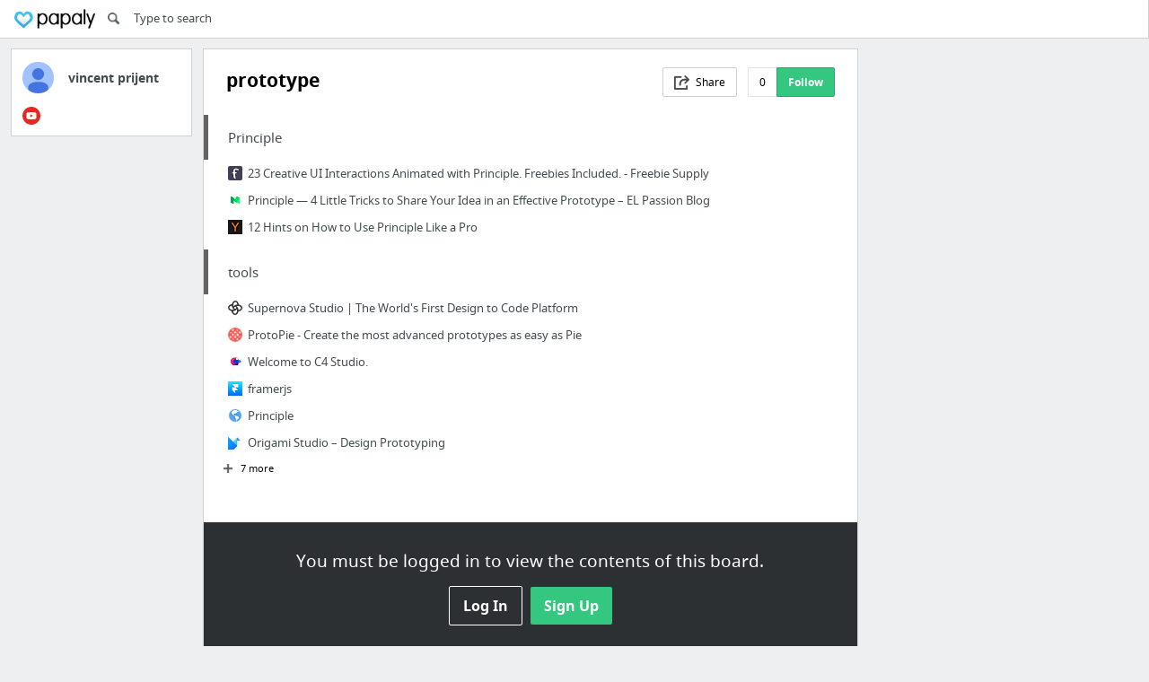

--- FILE ---
content_type: text/html; charset=utf-8
request_url: https://www.google.com/recaptcha/api2/aframe
body_size: 251
content:
<!DOCTYPE HTML><html><head><meta http-equiv="content-type" content="text/html; charset=UTF-8"></head><body><script nonce="9LsFffYHTDzZ2uZkp1SQMQ">/** Anti-fraud and anti-abuse applications only. See google.com/recaptcha */ try{var clients={'sodar':'https://pagead2.googlesyndication.com/pagead/sodar?'};window.addEventListener("message",function(a){try{if(a.source===window.parent){var b=JSON.parse(a.data);var c=clients[b['id']];if(c){var d=document.createElement('img');d.src=c+b['params']+'&rc='+(localStorage.getItem("rc::a")?sessionStorage.getItem("rc::b"):"");window.document.body.appendChild(d);sessionStorage.setItem("rc::e",parseInt(sessionStorage.getItem("rc::e")||0)+1);localStorage.setItem("rc::h",'1767089064377');}}}catch(b){}});window.parent.postMessage("_grecaptcha_ready", "*");}catch(b){}</script></body></html>

--- FILE ---
content_type: text/css
request_url: https://papaly.com/assets/application_shared_board_01a-c2dc9c4da3eac40bff7d9627bd13288422fb29349de7cdc4c7f30efa6bbad5e0.css
body_size: 50988
content:
@font-face{font-family:'noto sans';src:url(/assets/NotoSans-Regular-webfont-268ccf093c66749591b4f01db69afca9d907f469a3045a7266ee1f8d92ded079.eot);src:url(/assets/NotoSans-Regular-webfont-268ccf093c66749591b4f01db69afca9d907f469a3045a7266ee1f8d92ded079.eot?#iefix) format("embedded-opentype"),url(/assets/NotoSans-Regular-webfont-7fc308217eb70219b471159b6bc04506bbb7ed46933b8515bc20f526845b8560.woff) format("woff"),url(/assets/NotoSans-Regular-webfont-37b49cfbc2eca5fdc0254dcc2ab8809f0fda5da94a036a06b15fdcdbc4c03fcc.ttf) format("truetype"),url(/assets/NotoSans-Regular-webfont-ed8bef4c2030ba9fd079ac323364f562453a302227d4c74ff08b7af4dd85ee20.svg#noto_sansregular) format("svg");font-weight:400;font-style:normal}@font-face{font-family:'noto sans';src:url(/assets/NotoSans-Bold-webfont-8ea40b8027e1e0a0bb3a7e38c3dccc3ea646137ccd108f8413d0555b27ad5c36.eot);src:url(/assets/NotoSans-Bold-webfont-8ea40b8027e1e0a0bb3a7e38c3dccc3ea646137ccd108f8413d0555b27ad5c36.eot?#iefix) format("embedded-opentype"),url(/assets/NotoSans-Bold-webfont-b38e59d0668ed423afbdf9d3df0d7cfa673b89e61667fd592bfa2673e8d8d0da.woff) format("woff"),url(/assets/NotoSans-Bold-webfont-d2fa8f27c6aece70f2a8fe73c15068619a6cf94c0bd19bb1d0ca79cc85a16783.ttf) format("truetype"),url(/assets/NotoSans-Bold-webfont-8b6d9e992960986adf146438fb92837da413fdea0af9d7a8ccc41e708412f39a.svg#noto_sansbold) format("svg");font-weight:700;font-style:normal}body *{font-family:'noto sans', arial, sans-serif}.dropdown-button{font-size:.75rem}.dropdown-button{padding:7px 12px;cursor:pointer}.dropdown-button{font-weight:700;margin-top:12px;text-align:center}.blurred{-webkit-filter:blur(5px);-moz-filter:blur(5px);-ms-filter:blur(5px);-o-filter:blur(5px);filter:blur(5px)}*,*:before,*:after{padding:0;margin:0;outline:none;box-sizing:border-box;-moz-box-sizing:border-box;-webkit-box-sizing:border-box}ul,ol,li{list-style:none}::-webkit-scrollbar{background-color:transparent;width:8px;height:8px}::-webkit-scrollbar-thumb{border:2px solid #EDEFF0;border-radius:1ex;background-color:#b2b7bd}#master-search::-webkit-input-placeholder{color:#909090;font-size:0.8rem;line-height:1.3rem}#master-search::-moz-placeholder{color:#909090;font-size:0.8rem;line-height:1.6rem;opacity:1}div#float-container>div{display:none}textarea,input,input[type="password"],input[type="text"]{resize:none;background-color:#fff;border-width:1px;border-style:solid;border-color:#DDD;color:#000;-moz-appearance:none;-moz-border-top-colors:none;-moz-border-right-colors:none;-moz-border-bottom-colors:none;-moz-border-left-colors:none}textarea::-webkit-input-placeholder,input::-webkit-input-placeholder,input[type="password"]::-webkit-input-placeholder,input[type="text"]::-webkit-input-placeholder{color:#CACACA}textarea:-moz-placeholder,input:-moz-placeholder,input[type="password"]:-moz-placeholder,input[type="text"]:-moz-placeholder{color:#CACACA}textarea::-moz-placeholder,input::-moz-placeholder,input[type="password"]::-moz-placeholder,input[type="text"]::-moz-placeholder{color:#CACACA}textarea:-ms-input-placeholder,input:-ms-input-placeholder,input[type="password"]:-ms-input-placeholder,input[type="text"]:-ms-input-placeholder{color:#CACACA}textarea.feature-input,input.feature-input,input[type="password"].feature-input,input[type="text"].feature-input{outline:none;border:1px solid #CCC}textarea.feature-input:hover,input.feature-input:hover,input[type="password"].feature-input:hover,input[type="text"].feature-input:hover{box-shadow:inset 1px 1px 2px rgba(0,0,0,0.1)}textarea.feature-input:focus,input.feature-input:focus,input[type="password"].feature-input:focus,input[type="text"].feature-input:focus{border:1px solid #84D6FF;box-shadow:0 0 6px rgba(51,187,255,0.3),inset 1px 1px 2px rgba(0,0,0,0.1)}textarea.feature-input.invalid,input.feature-input.invalid,input[type="password"].feature-input.invalid,input[type="text"].feature-input.invalid{border:1px solid #F66;box-shadow:0 0 6px rgba(255,128,128,0.3),inset 1px 1px 2px rgba(0,0,0,0.1)}.flat-button{cursor:pointer;color:#666;border:1px solid transparent;border-radius:2px;background:white}.flat-button:hover{color:#333;background:#F9F9F9;border:1px solid #DDD}.feature-button{display:inline-block;border:1px solid #00aaff;color:#fff;cursor:pointer;box-shadow:rgba(255,255,255,0.1) 0 1px 0 0 inset,rgba(255,255,255,0.15) 0 0 5px inset;background-color:#4dc4ff;background-image:-webkit-linear-gradient(top, #6cf 0%, #4dc4ff 40%, #3bf 100%);background-image:-moz-linear-gradient(top, #6cf 0%, #4dc4ff 40%, #3bf 100%);background-image:-ms-linear-gradient(top, #6cf 0%, #4dc4ff 40%, #3bf 100%);border-radius:2px}.feature-button:hover{background-color:#4dc4ff;background-image:-webkit-linear-gradient(top, #80d5ff 0%, #6cf 40%, #4dc4ff 100%);background-image:-moz-linear-gradient(top, #80d5ff 0%, #6cf 40%, #4dc4ff 100%);background-image:-ms-linear-gradient(top, #80d5ff 0%, #6cf 40%, #4dc4ff 100%)}.feature-button:active{background-color:#0aadff;background-image:-webkit-linear-gradient(top, #52c5ff 0%, #38bdff 40%, #1fb4ff 100%);background-image:-moz-linear-gradient(top, #52c5ff 0%, #38bdff 40%, #1fb4ff 100%);background-image:-ms-linear-gradient(top, #52c5ff 0%, #38bdff 40%, #1fb4ff 100%)}.feature-button.disabled,.feature-button[disabled]{background:#F3F3F3;color:#AAA;border:1px solid #DDD}.feature-button.full{width:100%}.flat-feature-button{background-color:#3BF;color:white;border-radius:2px;cursor:pointer}.flat-feature-button:hover{transition:background-color 0.3s ease;background-color:#29b1f5}.flat-feature-button.disabled,.flat-feature-button[disabled]{background:#F3F3F3;color:#AAA;border:1px solid #DDD}.flat-feature-button.full{width:100%}.grey-link{color:#AAA;cursor:pointer}.grey-link:hover{text-decoration:underline}.normal-button{display:inline-block;border:1px solid #dddddd;color:#777;cursor:pointer;box-shadow:rgba(255,255,255,0.1) 0 1px 0 0 inset,rgba(255,255,255,0.15) 0 0 5px inset;background-color:white;background-image:-webkit-linear-gradient(top, white 0%, white 40%, #F6F6F6 100%);background-image:-moz-linear-gradient(top, white 0%, white 40%, #F6F6F6 100%);background-image:-ms-linear-gradient(top, white 0%, white 40%, #F6F6F6 100%);border-radius:2px}.normal-button:hover{background-color:white;background-image:-webkit-linear-gradient(top, white 0%, white 40%, white 100%);background-image:-moz-linear-gradient(top, white 0%, white 40%, white 100%);background-image:-ms-linear-gradient(top, white 0%, white 40%, white 100%)}.normal-button:active{background-color:#e2e2e2;background-image:-webkit-linear-gradient(top, white 0%, #f9f9f9 40%, #ececec 100%);background-image:-moz-linear-gradient(top, white 0%, #f9f9f9 40%, #ececec 100%);background-image:-ms-linear-gradient(top, white 0%, #f9f9f9 40%, #ececec 100%)}.cancel-button{display:inline-block;border:1px solid #e3e3e3;color:#999;cursor:pointer;box-shadow:rgba(255,255,255,0.1) 0 1px 0 0 inset,rgba(255,255,255,0.15) 0 0 5px inset;background-color:white;background-image:-webkit-linear-gradient(top, white 0%, white 40%, #FCFCFC 100%);background-image:-moz-linear-gradient(top, white 0%, white 40%, #FCFCFC 100%);background-image:-ms-linear-gradient(top, white 0%, white 40%, #FCFCFC 100%);border-radius:2px}.cancel-button:hover{background-color:white;background-image:-webkit-linear-gradient(top, white 0%, white 40%, white 100%);background-image:-moz-linear-gradient(top, white 0%, white 40%, white 100%);background-image:-ms-linear-gradient(top, white 0%, white 40%, white 100%)}.cancel-button:active{background-color:#e8e8e8;background-image:-webkit-linear-gradient(top, white 0%, white 40%, #f2f2f2 100%);background-image:-moz-linear-gradient(top, white 0%, white 40%, #f2f2f2 100%);background-image:-ms-linear-gradient(top, white 0%, white 40%, #f2f2f2 100%)}.green-button{display:inline-block;border:1px solid #29a336;color:#FFF;cursor:pointer;box-shadow:rgba(255,255,255,0.1) 0 1px 0 0 inset,rgba(255,255,255,0.15) 0 0 5px inset;background-color:#47d157;background-image:-webkit-linear-gradient(top, #5cd669 0%, #47d157 40%, #3c4 100%);background-image:-moz-linear-gradient(top, #5cd669 0%, #47d157 40%, #3c4 100%);background-image:-ms-linear-gradient(top, #5cd669 0%, #47d157 40%, #3c4 100%);border-radius:2px}.green-button:hover{background-color:#47d157;background-image:-webkit-linear-gradient(top, #70db7c 0%, #5cd669 40%, #47d157 100%);background-image:-moz-linear-gradient(top, #70db7c 0%, #5cd669 40%, #47d157 100%);background-image:-ms-linear-gradient(top, #70db7c 0%, #5cd669 40%, #47d157 100%)}.green-button:active{background-color:#2bab39;background-image:-webkit-linear-gradient(top, #4bd25a 0%, #37cd48 40%, #2fbc3f 100%);background-image:-moz-linear-gradient(top, #4bd25a 0%, #37cd48 40%, #2fbc3f 100%);background-image:-ms-linear-gradient(top, #4bd25a 0%, #37cd48 40%, #2fbc3f 100%)}.red-button{display:inline-block;border:1px solid #ad0909;color:#FFF;cursor:pointer;box-shadow:rgba(255,255,255,0.1) 0 1px 0 0 inset,rgba(255,255,255,0.15) 0 0 5px inset;background-color:#f21010;background-image:-webkit-linear-gradient(top, #f32929 0%, #f21010 40%, #DD0C0C 100%);background-image:-moz-linear-gradient(top, #f32929 0%, #f21010 40%, #DD0C0C 100%);background-image:-ms-linear-gradient(top, #f32929 0%, #f21010 40%, #DD0C0C 100%);border-radius:2px}.red-button:hover{background-color:#f21010;background-image:-webkit-linear-gradient(top, #f54141 0%, #f32929 40%, #f21010 100%);background-image:-moz-linear-gradient(top, #f54141 0%, #f32929 40%, #f21010 100%);background-image:-ms-linear-gradient(top, #f54141 0%, #f32929 40%, #f21010 100%)}.red-button:active{background-color:#b60a0a;background-image:-webkit-linear-gradient(top, #f21515 0%, #e20c0c 40%, #ca0b0b 100%);background-image:-moz-linear-gradient(top, #f21515 0%, #e20c0c 40%, #ca0b0b 100%);background-image:-ms-linear-gradient(top, #f21515 0%, #e20c0c 40%, #ca0b0b 100%)}.fb-button{display:inline-block;border:1px solid #2d4373;color:#FFF;cursor:pointer;box-shadow:rgba(255,255,255,0.1) 0 1px 0 0 inset,rgba(255,255,255,0.15) 0 0 5px inset;background-color:#4264aa;background-image:-webkit-linear-gradient(top, #4c70ba 0%, #4264aa 40%, #3b5998 100%);background-image:-moz-linear-gradient(top, #4c70ba 0%, #4264aa 40%, #3b5998 100%);background-image:-ms-linear-gradient(top, #4c70ba 0%, #4264aa 40%, #3b5998 100%)}.fb-button:hover{background-color:#4264aa;background-image:-webkit-linear-gradient(top, #5f7ec1 0%, #4c70ba 40%, #4264aa 100%);background-image:-moz-linear-gradient(top, #5f7ec1 0%, #4c70ba 40%, #4264aa 100%);background-image:-ms-linear-gradient(top, #5f7ec1 0%, #4c70ba 40%, #4264aa 100%)}.fb-button:active{background-color:#30487b;background-image:-webkit-linear-gradient(top, #4466ae 0%, #3c5b9c 40%, #355089 100%);background-image:-moz-linear-gradient(top, #4466ae 0%, #3c5b9c 40%, #355089 100%);background-image:-ms-linear-gradient(top, #4466ae 0%, #3c5b9c 40%, #355089 100%)}div#app-loading{position:fixed;top:0;bottom:0;left:0;right:0;z-index:11000}div#app-loading div#app-loading-mask{position:fixed;top:0;bottom:0;left:0;right:0;background:white;background-image:-webkit-linear-gradient(top, rgba(168,168,168,0.8), rgba(227,229,231,0.8));background-image:-moz-linear-gradient(top, rgba(168,168,168,0.8), rgba(227,229,231,0.8));background-image:-ms-linear-gradient(top, rgba(168,168,168,0.8), rgba(227,229,231,0.8));background-image:-o-linear-gradient(top, rgba(168,168,168,0.8), rgba(227,229,231,0.8));background-image:linear-gradient(top, rgba(168,168,168,0.8), rgba(227,229,231,0.8));filter:progid:DXImageTransform.Microsoft.gradient(startColorstr=#CCA8A8A8, endColorstr=#CCE3E5E7);opacity:0.8;filter:alpha(opacity=80)}div#app-loading div#app-loading-center-card{position:absolute;top:40%;margin-top:-40px;margin-left:auto;margin-right:auto;left:0;right:0;padding:20px 40px;width:400px;font-size:16px;color:#999;border:1px solid #CCC;background:white;-webkit-border-radius:4px;-moz-border-radius:4px;border-radius:4px;-webkit-box-shadow:0 1px 0 rgba(0,0,0,0.3);-moz-box-shadow:0 1px 0 rgba(0,0,0,0.3);box-shadow:0 1px 0 rgba(0,0,0,0.3);text-align:center}div#app-loading div#app-loading-inner{display:table;margin:0 auto}div#app-loading div#app-loading-inner span{display:none;line-height:45px}div#app-loading div#app-loading-inner img{margin-left:10px}div.topdesk-menu{border:1px solid #CCC;position:absolute;padding:2px 0;background-color:white;z-index:5000;box-shadow:0px 2px 5px rgba(0,0,0,0.15)}div.topdesk-menu div.topdesk-menu-item{cursor:pointer;padding:6px 20px;font-size:12px;color:#333}div.topdesk-menu div.topdesk-menu-item:hover{background-color:#E9F9FF;color:black}div.topdesk-menu div.topdesk-menu-separator{position:relative;height:5px}div.topdesk-menu div.topdesk-menu-separator:before{position:absolute;top:2px;left:0;right:0;height:1px;background-color:#EEE;content:''}div.clipin-dialog-button{display:inline-block;cursor:pointer;border-radius:3px;padding:5px 15px;font-size:14px}div#random-notice{display:block;position:fixed;right:-280px;bottom:5px;background:#fff;border:1px solid #AAA;border-top:3px solid #3bf;border-radius:2px;padding:15px 15px 10px 25px;font-size:12px;box-shadow:0 0 6px rgba(0,0,0,0.2);transition:right 0.4s ease}div#random-notice div#rand-notice-close-button{cursor:pointer;font-size:20px;position:absolute;top:5px;right:10px;color:#999}div#random-notice div#rand-notice-close-button:hover{color:black}div#random-notice div#rand-notice-body{font-size:13px;width:230px}div#random-notice div#rand-notice-body a,div#random-notice div#rand-notice-body a:visited{color:#3bf}div#random-notice div#rand-notice-body span.link-button{color:#3bf;text-decoration:underline;cursor:pointer}div#random-notice div#rand-notice-body div.rand-notice-msg{display:none}div#random-notice div#rand-notice-body p{margin-bottom:10px}div#random-notice div#rand-notice-body div#rand-notice-title{font-weight:bold;color:#444;margin-bottom:10px}div#random-notice div#rand-notice-body ul{padding-left:20px}div#random-notice div#rand-notice-body ul li{list-style-type:disc}div#random-notice div#rand-notice-body div#rand-notice-iphone-app div#rand-notice-body img{float:left;margin-right:12px}div#random-notice div#rand-notice-body div#rand-notice-iphone-app div#rand-notice-body a{display:block;margin-top:12px}div.share-button-box{white-space:nowrap}div.share-button-box a.share_button{float:left;margin-right:7px;overflow:hidden;cursor:pointer;display:block;height:24px !important;width:24px !important;line-height:24px !important;background-color:transparent;background-size:24px auto;background-image:url(/assets/td_icons/share_buttons-0df78a0dbeab004f6d24992c57f1ac08c588f83fad70920e61b0878573a73d69.gif)}div.share-button-box a.share_button.s_facebook{background-position:0px -120px}div.share-button-box a.share_button.s_twitter{background-position:0px -528px}div.share-button-box a.share_button.s_google_p{background-position:0px -216px}div.share-button-box a.share_button.s_reddit{background-position:0px -456px}div.share-button-box a.share_button.s_linkedin{background-position:0px -240px}div.share-button-box a.share_button.s_tumblr{background-position:0px -504px}div.share-button-box a.share_button.s_email{background-position:0px -96px}div.share-button-box div.copy-button{font-size:12px;color:#555;padding:4px 16px 5px 16px}.chrome,.firefox{display:none}.no-chrome,.no-firefox{display:block}.ab-test{display:none}.dropdown-button{font-size:.75rem}.dropdown-button{padding:7px 12px;cursor:pointer}.dropdown-button{font-weight:700;margin-top:12px;text-align:center}.dialog-now{position:relative;z-index:20000}#dialog-window-vertical-align-wrapper>*{display:none;-webkit-box-shadow:0 0 12px rgba(0,0,0,0.15);-ms-box-shadow:0 0 12px rgba(0,0,0,0.15);-moz-box-shadow:0 0 12px rgba(0,0,0,0.15);-o-box-shadow:0 0 12px rgba(0,0,0,0.15);box-shadow:0 0 12px rgba(0,0,0,0.15)}#dialog-container{display:block;position:fixed;top:0;bottom:0;left:0;right:0;width:100%;height:100%;z-index:10000;overflow-y:auto;overflow-x:hidden}#dialog-container .group{margin-bottom:1rem}#dialog-container #dialog-window-outer-wrapper{display:table;width:100%;height:100%}#dialog-container #dialog-window-outer-wrapper #dialog-window-vertical-align-wrapper{display:table-cell;vertical-align:middle}#dialog-container input{height:auto}#dialog-container label#error-hint{display:none;color:red;font-size:14px;margin-left:20px}#dialog-container #dialog-block{display:block;position:fixed;top:0;bottom:0;left:0;right:0;background:rgba(0,0,0,0.5)}#dialog-container #dialog-close-button{cursor:pointer;font-size:25px;position:absolute;right:10px;top:16px;color:#DDD;background-color:white;text-align:center;width:30px}#dialog-container #dialog-close-button:hover{color:#999;background:#FCFCFC}#dialog-container #dialog-popup{display:none;margin:0 auto;position:relative;border-width:1px;border-style:solid;-webkit-box-shadow:0 1px 12px rgba(0,0,0,0.2);-moz-box-shadow:0 1px 12px rgba(0,0,0,0.2);box-shadow:0 1px 12px rgba(0,0,0,0.2)}#dialog-container .dialog-window{width:450px;border-radius:6px;padding:30px;margin:auto;position:relative;z-index:101;text-align:center;-webkit-box-shadow:0 1px 12px rgba(0,0,0,0.2);-moz-box-shadow:0 1px 12px rgba(0,0,0,0.2);box-shadow:0 1px 12px rgba(0,0,0,0.2)}#dialog-container .dialog-window .close-dialog:not(.button-pill){width:16px;height:16px;cursor:pointer;position:absolute;right:12px;top:12px;background-image:url([data-uri]%2Fczzr52H5uC4LCwO98338y8eYOZTKbT2rJtFgGOEOLdmn27CP%2BwkcLEFUSoAMFHl1on5eDx1DmBYhgQ45wgOZBM%2Fnj54vmbzfpsoXyaYx5xTCcg7BIofwkiWjYDEcS9kcKdYyaWLRYPAeBjFvJZNyJ%2FOXSyhYmHDF%2FQBBD9Js8fqJXsxcxYeadlidfc7g7Nc8G5Lx%2FeDwkFfKbWZQbmNcnt9UIs1hjOlfZYcfGsTQiwuEbu2Xq97kdtXBsd7etJ9LziDvZFSYj%2BcKKE9ongO1LrcNVxlhQWVlaP%2B5XKSuD6KX6uKj80UwjQ9NE7pYWKj8TKmSyPf4LAP0MArvJNCyi4OGXbCybWJjaJ%2F3lH36yCb%2BVK%2B4UlVfatm8XcTdMHL2lWjyqrgYkO2WgTqoFtGFeJS4o9zTrObo2F4rTjWN2J7ifmpHmyS54bHOCK73Qw%2F7LtJKzGdcfpVVgo3ovWNCIO6iC1JOB5qany%2BNdWMzjBib5pjjs42IUdM%2Bl0WuJNp3RUCjmnSa7ks3iolh%2BLsHA9Sc7zP%2B%2FScQH5lwRX7NeAugmCG6ZQYVXbfsvMeU7MZ90QZb9wf67MqF0N9xkgP2nnHugA867mc7MsvcrYKt8LXtCa%2Fgt6dtMUGSRqawAAAABJRU5ErkJggg%3D%3D);background-repeat:no-repeat;background-position:center center;background-size:8px}#dialog-container .dialog-window #dialog-title{font-size:1.125rem;margin-bottom:10px}#dialog-container .dialog-window #dialog-description{font-size:.8125rem;margin-bottom:20px}#dialog-container .dialog-window .nav-section-item:hover{color:inherit !important}#dialog-container .dialog-window .button-pill{padding:6px 12px;border-radius:2px;font-size:.8125rem;cursor:pointer}.container:before,.container:after{content:" ";display:table}.container:after{clear:both}.cards-comments-container{float:left}.side-modules-container{float:right}.dropdown-button,.login-button,.signup-button,.active-button,.inactive-button,#suggest-more,.user-name,.timeago,.product-used{font-size:.75rem}.dropdown-button,.login-button,.signup-button,.active-button,.inactive-button,#suggest-more{padding:7px 12px;cursor:pointer}.inactive-button{background-color:#dedede;border:1px solid #d1d1d1;color:#fff}.active-button,#suggest-more{background-color:#43CCF8;border:1px solid #2ac5f7;color:#fff}a.cancel-action{color:#b1b1b1}.dropdown-button{font-weight:700;margin-top:12px;text-align:center}.outer-arrow{position:absolute;width:0;height:0;border-style:solid}.outer-arrow>div{position:absolute;width:0;height:0;border-style:solid}.outer-arrow[position="down"]{border-width:8px 8px 0px 8px;border-color:#B5B8BB transparent transparent transparent}.outer-arrow[position="left"]{border-width:8px 8px 8px 0px;border-color:transparent #B5B8BB transparent transparent}.outer-arrow .inner-arrow[position="down"]{border-width:8px 8px 0px 8px;border-color:#fff transparent transparent transparent}.outer-arrow .inner-arrow[position="left"]{border-width:8px 8px 8px 0px;border-color:transparent #fff transparent transparent}.block-page{display:none;width:100%;height:100%;position:fixed;z-index:100;top:0;background-color:rgba(0,0,0,0.4)}.blurry-block{-webkit-filter:blur(5px);-ms-filter:blur(5px);-moz-filter:blur(5px);-o-filter:blur(5px);filter:blur(5px)}body{font-weight:400}img{vertical-align:middle}input{border-width:1px;border-style:solid;height:26px;padding-left:10px;font-size:.8125rem}input:focus{-webkit-box-shadow:inset 0 0 1px rgba(0,0,0,0.3);-ms-box-shadow:inset 0 0 1px rgba(0,0,0,0.3);-moz-box-shadow:inset 0 0 1px rgba(0,0,0,0.3);-o-box-shadow:inset 0 0 1px rgba(0,0,0,0.3);box-shadow:inset 0 0 1px rgba(0,0,0,0.3)}input.invalid{border-color:red;box-shadow:none}textarea{font-size:.8125rem;border-width:1px;border-style:solid;padding:3px 6px}textarea:focus{-webkit-box-shadow:inset 0 0 1px rgba(0,0,0,0.3);-ms-box-shadow:inset 0 0 1px rgba(0,0,0,0.3);-moz-box-shadow:inset 0 0 1px rgba(0,0,0,0.3);-o-box-shadow:inset 0 0 1px rgba(0,0,0,0.3);box-shadow:inset 0 0 1px rgba(0,0,0,0.3)}@media screen and (max-width: 568px){input[type="text"]:focus,textarea:focus,select:focus{font-size:16px}}.container{width:85%;margin:0 auto;padding:0 12px;position:relative}@media screen and (max-width: 1374px){.container{width:1168px}}@media screen and (max-width: 1374px) and (max-width: 1168px){.container{width:100%}}.profile-photo{margin-right:12px}.photo-tiny{width:20px;-webkit-border-radius:2px;-ms-border-radius:2px;-moz-border-radius:2px;-o-border-radius:2px;border-radius:2px}.photo-sm{width:26px;height:26px;-webkit-border-radius:2px;-ms-border-radius:2px;-moz-border-radius:2px;-o-border-radius:2px;border-radius:2px;font-weight:lighter;font-size:9px;overflow:hidden}.photo-md{width:46px;-webkit-border-radius:3px;-ms-border-radius:3px;-moz-border-radius:3px;-o-border-radius:3px;border-radius:3px}.photo-lg{width:80px;-webkit-border-radius:4px;-ms-border-radius:4px;-moz-border-radius:4px;-o-border-radius:4px;border-radius:4px}.side-modules-container{width:22%}@media screen and (max-width: 44.8125rem){.side-modules-container{width:100%}}.cards-container,.shared-category-container{min-height:600px}.cards-container .card .suggest-icon,.shared-category-container .card .suggest-icon,#categories-list .card .suggest-icon{width:28px;height:26px;cursor:pointer;background-image:url([data-uri]%2FFmEWx0uYqfUkqkSpGwUilUXK%2FWR%2BspQ%2BitLS2%2BuCD2gcpiIIkJoSYlEAFERpbocE7FpsgrQqSlVopRqzKmo3GrRt%2F%2F3Gmnd3sqE0OnD33%2F3fmzPd9s56Ul1BDQ8Mij8ezHl5E2jzkM%2BQf8G9wd0tLi%2FSk5EnmbWxsXAvIl%2FCSZHH5xiDEaXK%2BYoHTiXlxwE1NTZnk7zcMo8mReAn9Ev5BQHzIIHYx%2BjtWTgz5TTgc3tHT0%2FPU8qX8C1xZWTkzPT1dKy9UEIDuWCy2p62tbcBOdsr6%2Bvpir9e7gwVWWv6LgK8AfFi2CVxUVDQlPz%2F%2FAnYRgI%2Fhj49AVsHLhKe5uXk7%2BbtZwIs80draukYFXv2UlZV9TqBGOvQhmN%2B9UF%2F929%2Fff66goOBv6lfDCwsLC0P4rhgVFRUZOLYLghW%2FZcXjr4aLz6DmALXHLIydSMPIyMioADiAEWWmXys4EYpGo1%2BoDqwcxrPMQC%2BRgxVP8aIeSp8IdXR0XKPud9WCVWKwwnzLuCw5GQLwV6s%2BW8DmzmDvpk4GVLVAmRjCNFjlpgU4e7LAYM0RhjANXtgpyyjnbkibKHh1dfVcaostrJ%2F08r6HH9B9AN6gwETI7%2Fdv1AiovcY5OG%2BwE57QunnK8O%2FjAsr6v8C1tbVvUfuZ6sA6KKmOU0ZHR3chbhHM4iUeku91qbS01JeamtpGvh%2FQX0Kh0H%2FAnZ2dYWbdSGCMhHXccp%2B8LnAwGNxL7ruUPuGQ1Pf19f2jWvOukDIwMHCTc%2B5HfY%2FOl%2Bfl5fXi%2B0sxN6KBD8jdb8U3t7e3n7RzzVHYhu5U9DPwFEbSqlvPjiXKqqqq6YCaj03sKPfFYWdOHDB36TNoEwlRit7Ozc3d4kx26mlpaTuxZ8L3R0ZGPnXGpMcBy8Euuc68uqUDvlUvR7qT6urqZmB%2FJB%2B5B7q6uu4549LHAVsJ5qEBeE52dnZJYpHP51tDbKr8SDN3XE6iQzZdjFBghpj16pqamtuA3YtEIkZmZmYWsfftOkb32NadctxjKkjyzxTfgBfA2zhV2%2BQPBHRtx9HFoaGhK3Eey3jRVpIIW6kc92KFAJ%2FKPk%2Bne0Qsgh1Bas9f5Z30KieRknZMkmZ%2FFIBpdgGgpmpLvtAa2R2cs%2Bwcp3QDVmerANYfFt14bwA4DaAxfMOM6j4%2B3TFnnWBO3Q3YA9APdscA6JM1jK0uA3RrD%2FsW%2FnlOQFt3A6Z%2BrBxeBliQ5Cx0eyyPsO9iD8I%2F2kCJ0m0fq7MYXddR8CasR78KX4fDxLRbqpEh7KTk1rF2wiAV2gHjDoiQANXBcP2qu243Fes45%2BTkrEBdygJzAdMd8ieyl0tHf8lc6Tk1RZ9PMhYPTAAAAABJRU5ErkJggg%3D%3D);background-color:#fff;background-repeat:no-repeat;background-position:center center;background-size:11px}.cards-container .card .share-icon,.shared-category-container .card .share-icon,#categories-list .card .share-icon{width:28px;height:26px;cursor:pointer;background:#fff url([data-uri]%2FOPffM3fWx%2F38oqh4b2Fq7o2trTa3v4djob%2FOF5NIi36dFd%2Fg5K5dkCyJphsbT%2FX0PZlPeH2ne42fslrVGxM4biZ4T4MmSybMNKKw3DzDODsiLRdGC%2FTCY7Glz2zQ2fVajlPjuOeREXYMic5SlUjMOORjFFHyiacFFgTGdcPrCnNwDmRtjRN865Jy3qEqgr76%2BvsQhB5MFJBSlzL3ggf9jLpvBRG87tuq0vM4504Kbtw00NDSscMhNZp%2BubynhJQ%2FtBaJRwZhh8wUIhWicXk3%2BahjGf%2FOpqnr0GFL5C8ew9Ijo5oTIqMOp1KQpyy64AeFtulF4RyyjpZzDevQwwnYyzn2WX4D6feL1y9DwtWv%2F4gAs%2FVBVdc3MqvI6P4lqvFw140qlFSV7tDg9Qia2WTIkbFdFoOxmSNM%2BXlJAjXpsFzbjc2RAh%2BMyAEEirLDyPIuQ87pSJdC1JID2atr6gK%2F0Emf8oBy2WJo4fbhoQOqh2G6kIYF3DhYLIE%2Bf%2BNVFAdrfFN2ExpEGmHX5ztljNOMRFOxfODrj8jpnSitktbKMGA08FplWz4DM%2FuH3837UixMMZUGcNZLxEQTM%2BzyEDzV%2Fj5dwgiHWO%2FHsScvY8PC0Z0DlG4Mt2Ko6%2BS3Njowm%2BB1kaGN5g6uR2M%2BQHpdXcAovosWgP72z8QwIKf%2FS4ZhRp4GOLMtsWtN8qq%2F0More0duIxE9GIv6VrQci%2B%2BmQBQuhGzWtGr1ju61LlJmeyZyxeRcRVkq73WAEUbsbjGnmKUOKEmiQY6JQbg2lUn%2FLMosON0V2YmujFm%2FOgolT6UT8R1lm0Z4ACUZb0PIsH6hrfjvHOCmAzViaOHE4TKw1nYxfcGrlOE9bhvRX5VyAEvSng5cYo%2F%2FKXRKiAwfuDh7dSPbOCcY085QhOK5AWnJhSTzLMfkUWsA3kJpPweExQ2yl7BnbMiXzi6E9AULA146ggv3j4Asz3H0xs0w8AULXO48mmMk6ITaEa%2Bp9y2GhGT8k6sKR2JOKyuBkWI%2B1ufU9AUoneq%2B%2FesOrBLH6wURPI5xi1xY2%2FIpyEvX3AU6mD0YdoVAoIFt6LGrGblzteQpH5lPc4LTWOhBorn6xerV5n7dLwFOGikNQnPZ7QIXyNVcNfarqzR8VMva4vmE%2Bu1kB4WK%2BCkbms%2BwjW0P%2Bqamndl9ZTghEL24w9kIOaX%2BQ8Ksygp8tX3Oiov%2F9kB0ulEYPeo470bnryfiQbPMW3%2FNBypn3w%2BsAAAAASUVORK5CYII%3D) no-repeat center center;background-size:16px}.cards-container .card .pin-source,.shared-category-container .card .pin-source,#categories-list .card .pin-source{font-size:.8125rem;padding:0 25px;margin-bottom:8px}.cards-container .card .pin-source .source-board-name,.shared-category-container .card .pin-source .source-board-name,#categories-list .card .pin-source .source-board-name{cursor:pointer}.cards-container .card .pin-source .source-board-name:hover,.shared-category-container .card .pin-source .source-board-name:hover,#categories-list .card .pin-source .source-board-name:hover{text-decoration:underline}.cards-container .card .pin-category-button,.cards-container .card .clone-category-button,.shared-category-container .card .pin-category-button,.shared-category-container .card .clone-category-button,#categories-list .card .pin-category-button,#categories-list .card .clone-category-button{color:#fff;font-weight:700;font-size:.75rem;width:inherit;height:inherit;padding:2px 8px 2px 18px;margin-top:2px;border-radius:3px;opacity:1;margin-right:3px;cursor:pointer;text-shadow:0 1px 1px rgba(0,0,0,0.3);background-repeat:no-repeat;background-size:10px;background-color:#43CCF8}.cards-container .card .pin-category-button:hover,.cards-container .card .clone-category-button:hover,.shared-category-container .card .pin-category-button:hover,.shared-category-container .card .clone-category-button:hover,#categories-list .card .pin-category-button:hover,#categories-list .card .clone-category-button:hover{background-color:#2ac5f7}.cards-container .card .pin-category-button,.shared-category-container .card .pin-category-button,#categories-list .card .pin-category-button{background-image:url([data-uri]%2FxhBQAAAUpJREFUOBGtkj9LA0EQR7NBRNFC1EbUTyDYWKQPKMRKOwsxH0GtbP0MtjaW9lYxYCNY2GilWJgmiKBYpAqRxPMNzoEc%2B2cOMvCYu93fvL2QrVTGXK6ML8uyOfKbsAGf8ApXzrkRvVwhO4ZvKNYTC9ulbAycFy2F9xHvWyYpwXphOPT6xcZyUkroLmTwrB8l%2FxSG%2Bpw6lTz5L9CqxoLIFkrIRDUbFRLoKRK21FtUyP0aYmlbTJq5SWb52TUYQKpeCExEv1BPG9CfEyd%2FsH%2Bgvygc5cQl6OqnPdIf9DlvQx6uYSVs0R1C03APUj%2BwAw7WoQG7MJ8USYCgDF5CXiemwVAIy2luol%2BEcqZ1BHv%2FZLc8T5oGfSGG5Yr0VdihL%2FpypjWGV%2BFdZT36mmnQF2J4BuRaSMlVaPhy5jUE%2B2LSOjQPxoLImnAWy1j2fgFExrKlP7V7NwAAAABJRU5ErkJggg%3D%3D);background-position:left 4px center}.cards-container .card .clone-category-button,.shared-category-container .card .clone-category-button,#categories-list .card .clone-category-button{background-image:url([data-uri]%2BUAAAABGdBTUEAALGPC%2FxhBQAAAMlJREFUSA3tVVsOwyAMI9OOsR2oPUh38HIPFn9EQkGoHovoNg0JgaiJnRdNpZRV565zdODumsghCt4VeyPxPVgWkXvvY30OwlIfjO6VUJi7FwYUibl6Y6zS0chM9%2FBPmDRXi86mT33ukdODARtL0xa%2BaBQU0aemLzOEIX1qjNOLpulDU9Jbfch7ODtHXm2P9XwPvaJaXcR%2BuocgzBHKWRsgfMwkPfyH%2BZx%2BXZWeUjRsvkNwv%2B%2Fhy1X6blw%2FMqSRL1FmPNyCXiII355CObzEzeLzswAAAABJRU5ErkJggg%3D%3D);background-position:left 6px center;padding-left:20px}.cards-container .card[color="EB2323"] .pin-category-button,.cards-container .card[color="EB2323"] .clone-category-button,.shared-category-container .card[color="EB2323"] .pin-category-button,.shared-category-container .card[color="EB2323"] .clone-category-button,#categories-list .card[color="EB2323"] .pin-category-button,#categories-list .card[color="EB2323"] .clone-category-button{background-color:#EB2323}.cards-container .card[color="EB2323"] .pin-category-button:hover,.cards-container .card[color="EB2323"] .clone-category-button:hover,.shared-category-container .card[color="EB2323"] .pin-category-button:hover,.shared-category-container .card[color="EB2323"] .clone-category-button:hover,#categories-list .card[color="EB2323"] .pin-category-button:hover,#categories-list .card[color="EB2323"] .clone-category-button:hover{background-color:#e01414}.cards-container .card[color="FFC012"] .pin-category-button,.cards-container .card[color="FFC012"] .clone-category-button,.shared-category-container .card[color="FFC012"] .pin-category-button,.shared-category-container .card[color="FFC012"] .clone-category-button,#categories-list .card[color="FFC012"] .pin-category-button,#categories-list .card[color="FFC012"] .clone-category-button{background-color:#FFC012}.cards-container .card[color="FFC012"] .pin-category-button:hover,.cards-container .card[color="FFC012"] .clone-category-button:hover,.shared-category-container .card[color="FFC012"] .pin-category-button:hover,.shared-category-container .card[color="FFC012"] .clone-category-button:hover,#categories-list .card[color="FFC012"] .pin-category-button:hover,#categories-list .card[color="FFC012"] .clone-category-button:hover{background-color:#f8b600}.cards-container .card[color="5CD932"] .pin-category-button,.cards-container .card[color="5CD932"] .clone-category-button,.shared-category-container .card[color="5CD932"] .pin-category-button,.shared-category-container .card[color="5CD932"] .clone-category-button,#categories-list .card[color="5CD932"] .pin-category-button,#categories-list .card[color="5CD932"] .clone-category-button{background-color:#5CD932}.cards-container .card[color="5CD932"] .pin-category-button:hover,.cards-container .card[color="5CD932"] .clone-category-button:hover,.shared-category-container .card[color="5CD932"] .pin-category-button:hover,.shared-category-container .card[color="5CD932"] .clone-category-button:hover,#categories-list .card[color="5CD932"] .pin-category-button:hover,#categories-list .card[color="5CD932"] .clone-category-button:hover{background-color:#50cc26}.cards-container .card[color="23EBDF"] .pin-category-button,.cards-container .card[color="23EBDF"] .clone-category-button,.shared-category-container .card[color="23EBDF"] .pin-category-button,.shared-category-container .card[color="23EBDF"] .clone-category-button,#categories-list .card[color="23EBDF"] .pin-category-button,#categories-list .card[color="23EBDF"] .clone-category-button{background-color:#23EBDF}.cards-container .card[color="23EBDF"] .pin-category-button:hover,.cards-container .card[color="23EBDF"] .clone-category-button:hover,.shared-category-container .card[color="23EBDF"] .pin-category-button:hover,.shared-category-container .card[color="23EBDF"] .clone-category-button:hover,#categories-list .card[color="23EBDF"] .pin-category-button:hover,#categories-list .card[color="23EBDF"] .clone-category-button:hover{background-color:#14e0d4}.cards-container .card[color="23ABEB"] .pin-category-button,.cards-container .card[color="23ABEB"] .clone-category-button,.shared-category-container .card[color="23ABEB"] .pin-category-button,.shared-category-container .card[color="23ABEB"] .clone-category-button,#categories-list .card[color="23ABEB"] .pin-category-button,#categories-list .card[color="23ABEB"] .clone-category-button{background-color:#23ABEB}.cards-container .card[color="23ABEB"] .pin-category-button:hover,.cards-container .card[color="23ABEB"] .clone-category-button:hover,.shared-category-container .card[color="23ABEB"] .pin-category-button:hover,.shared-category-container .card[color="23ABEB"] .clone-category-button:hover,#categories-list .card[color="23ABEB"] .pin-category-button:hover,#categories-list .card[color="23ABEB"] .clone-category-button:hover{background-color:#149fe0}.cards-container .card[color="5623EB"] .pin-category-button,.cards-container .card[color="5623EB"] .clone-category-button,.shared-category-container .card[color="5623EB"] .pin-category-button,.shared-category-container .card[color="5623EB"] .clone-category-button,#categories-list .card[color="5623EB"] .pin-category-button,#categories-list .card[color="5623EB"] .clone-category-button{background-color:#5623EB}.cards-container .card[color="5623EB"] .pin-category-button:hover,.cards-container .card[color="5623EB"] .clone-category-button:hover,.shared-category-container .card[color="5623EB"] .pin-category-button:hover,.shared-category-container .card[color="5623EB"] .clone-category-button:hover,#categories-list .card[color="5623EB"] .pin-category-button:hover,#categories-list .card[color="5623EB"] .clone-category-button:hover{background-color:#4814e0}.cards-container .card[color="EB23DB"] .pin-category-button,.cards-container .card[color="EB23DB"] .clone-category-button,.shared-category-container .card[color="EB23DB"] .pin-category-button,.shared-category-container .card[color="EB23DB"] .clone-category-button,#categories-list .card[color="EB23DB"] .pin-category-button,#categories-list .card[color="EB23DB"] .clone-category-button{background-color:#EB23DB}.cards-container .card[color="EB23DB"] .pin-category-button:hover,.cards-container .card[color="EB23DB"] .clone-category-button:hover,.shared-category-container .card[color="EB23DB"] .pin-category-button:hover,.shared-category-container .card[color="EB23DB"] .clone-category-button:hover,#categories-list .card[color="EB23DB"] .pin-category-button:hover,#categories-list .card[color="EB23DB"] .clone-category-button:hover{background-color:#e014d0}.cards-container .card[color="636363"] .pin-category-button,.cards-container .card[color="636363"] .clone-category-button,.shared-category-container .card[color="636363"] .pin-category-button,.shared-category-container .card[color="636363"] .clone-category-button,#categories-list .card[color="636363"] .pin-category-button,#categories-list .card[color="636363"] .clone-category-button{background-color:#636363}.cards-container .card[color="636363"] .pin-category-button:hover,.cards-container .card[color="636363"] .clone-category-button:hover,.shared-category-container .card[color="636363"] .pin-category-button:hover,.shared-category-container .card[color="636363"] .clone-category-button:hover,#categories-list .card[color="636363"] .pin-category-button:hover,#categories-list .card[color="636363"] .clone-category-button:hover{background-color:#565656}.cards-container .card[color="C6C6C6"] .pin-category-button,.cards-container .card[color="C6C6C6"] .clone-category-button,.shared-category-container .card[color="C6C6C6"] .pin-category-button,.shared-category-container .card[color="C6C6C6"] .clone-category-button,#categories-list .card[color="C6C6C6"] .pin-category-button,#categories-list .card[color="C6C6C6"] .clone-category-button{background-color:#C6C6C6}.cards-container .card[color="C6C6C6"] .pin-category-button:hover,.cards-container .card[color="C6C6C6"] .clone-category-button:hover,.shared-category-container .card[color="C6C6C6"] .pin-category-button:hover,.shared-category-container .card[color="C6C6C6"] .clone-category-button:hover,#categories-list .card[color="C6C6C6"] .pin-category-button:hover,#categories-list .card[color="C6C6C6"] .clone-category-button:hover{background-color:#b9b9b9}.cards-container .card[color="dc071e"] .pin-category-button,.cards-container .card[color="dc071e"] .clone-category-button,.shared-category-container .card[color="dc071e"] .pin-category-button,.shared-category-container .card[color="dc071e"] .clone-category-button,#categories-list .card[color="dc071e"] .pin-category-button,#categories-list .card[color="dc071e"] .clone-category-button{background-color:#dc071e}.cards-container .card[color="dc071e"] .pin-category-button:hover,.cards-container .card[color="dc071e"] .clone-category-button:hover,.shared-category-container .card[color="dc071e"] .pin-category-button:hover,.shared-category-container .card[color="dc071e"] .clone-category-button:hover,#categories-list .card[color="dc071e"] .pin-category-button:hover,#categories-list .card[color="dc071e"] .clone-category-button:hover{background-color:#c3061b}.cards-container .card[color="2941bd"] .pin-category-button,.cards-container .card[color="2941bd"] .clone-category-button,.shared-category-container .card[color="2941bd"] .pin-category-button,.shared-category-container .card[color="2941bd"] .clone-category-button,#categories-list .card[color="2941bd"] .pin-category-button,#categories-list .card[color="2941bd"] .clone-category-button{background-color:#2941bd}.cards-container .card[color="2941bd"] .pin-category-button:hover,.cards-container .card[color="2941bd"] .clone-category-button:hover,.shared-category-container .card[color="2941bd"] .pin-category-button:hover,.shared-category-container .card[color="2941bd"] .clone-category-button:hover,#categories-list .card[color="2941bd"] .pin-category-button:hover,#categories-list .card[color="2941bd"] .clone-category-button:hover{background-color:#243aa8}.cards-container .card[color="444444"] .pin-category-button,.cards-container .card[color="444444"] .clone-category-button,.shared-category-container .card[color="444444"] .pin-category-button,.shared-category-container .card[color="444444"] .clone-category-button,#categories-list .card[color="444444"] .pin-category-button,#categories-list .card[color="444444"] .clone-category-button{background-color:#444444}.cards-container .card[color="444444"] .pin-category-button:hover,.cards-container .card[color="444444"] .clone-category-button:hover,.shared-category-container .card[color="444444"] .pin-category-button:hover,.shared-category-container .card[color="444444"] .clone-category-button:hover,#categories-list .card[color="444444"] .pin-category-button:hover,#categories-list .card[color="444444"] .clone-category-button:hover{background-color:#373737}.cards-container .card[color="eac510"] .pin-category-button,.cards-container .card[color="eac510"] .clone-category-button,.shared-category-container .card[color="eac510"] .pin-category-button,.shared-category-container .card[color="eac510"] .clone-category-button,#categories-list .card[color="eac510"] .pin-category-button,#categories-list .card[color="eac510"] .clone-category-button{background-color:#eac510}.cards-container .card[color="eac510"] .pin-category-button:hover,.cards-container .card[color="eac510"] .clone-category-button:hover,.shared-category-container .card[color="eac510"] .pin-category-button:hover,.shared-category-container .card[color="eac510"] .clone-category-button:hover,#categories-list .card[color="eac510"] .pin-category-button:hover,#categories-list .card[color="eac510"] .clone-category-button:hover{background-color:#d2b10e}.cards-container .card[color="a119bb"] .pin-category-button,.cards-container .card[color="a119bb"] .clone-category-button,.shared-category-container .card[color="a119bb"] .pin-category-button,.shared-category-container .card[color="a119bb"] .clone-category-button,#categories-list .card[color="a119bb"] .pin-category-button,#categories-list .card[color="a119bb"] .clone-category-button{background-color:#a119bb}.cards-container .card[color="a119bb"] .pin-category-button:hover,.cards-container .card[color="a119bb"] .clone-category-button:hover,.shared-category-container .card[color="a119bb"] .pin-category-button:hover,.shared-category-container .card[color="a119bb"] .clone-category-button:hover,#categories-list .card[color="a119bb"] .pin-category-button:hover,#categories-list .card[color="a119bb"] .clone-category-button:hover{background-color:#8e16a5}.cards-container .card[color="ff8c00"] .pin-category-button,.cards-container .card[color="ff8c00"] .clone-category-button,.shared-category-container .card[color="ff8c00"] .pin-category-button,.shared-category-container .card[color="ff8c00"] .clone-category-button,#categories-list .card[color="ff8c00"] .pin-category-button,#categories-list .card[color="ff8c00"] .clone-category-button{background-color:#ff8c00}.cards-container .card[color="ff8c00"] .pin-category-button:hover,.cards-container .card[color="ff8c00"] .clone-category-button:hover,.shared-category-container .card[color="ff8c00"] .pin-category-button:hover,.shared-category-container .card[color="ff8c00"] .clone-category-button:hover,#categories-list .card[color="ff8c00"] .pin-category-button:hover,#categories-list .card[color="ff8c00"] .clone-category-button:hover{background-color:#e67e00}.cards-container .card[color="4bb828"] .pin-category-button,.cards-container .card[color="4bb828"] .clone-category-button,.shared-category-container .card[color="4bb828"] .pin-category-button,.shared-category-container .card[color="4bb828"] .clone-category-button,#categories-list .card[color="4bb828"] .pin-category-button,#categories-list .card[color="4bb828"] .clone-category-button{background-color:#4bb828}.cards-container .card[color="4bb828"] .pin-category-button:hover,.cards-container .card[color="4bb828"] .clone-category-button:hover,.shared-category-container .card[color="4bb828"] .pin-category-button:hover,.shared-category-container .card[color="4bb828"] .clone-category-button:hover,#categories-list .card[color="4bb828"] .pin-category-button:hover,#categories-list .card[color="4bb828"] .clone-category-button:hover{background-color:#42a323}.cards-container .card[color="4c73ff"] .pin-category-button,.cards-container .card[color="4c73ff"] .clone-category-button,.shared-category-container .card[color="4c73ff"] .pin-category-button,.shared-category-container .card[color="4c73ff"] .clone-category-button,#categories-list .card[color="4c73ff"] .pin-category-button,#categories-list .card[color="4c73ff"] .clone-category-button{background-color:#4c73ff}.cards-container .card[color="4c73ff"] .pin-category-button:hover,.cards-container .card[color="4c73ff"] .clone-category-button:hover,.shared-category-container .card[color="4c73ff"] .pin-category-button:hover,.shared-category-container .card[color="4c73ff"] .clone-category-button:hover,#categories-list .card[color="4c73ff"] .pin-category-button:hover,#categories-list .card[color="4c73ff"] .clone-category-button:hover{background-color:#335fff}.cards-container .card[color="eb2323"] .suggest-icon,.shared-category-container .card[color="eb2323"] .suggest-icon,#categories-list .card[color="eb2323"] .suggest-icon{background-image:url([data-uri]%2Bv0xtFX%2FGmpl5U7WZ9E8XQhWhUQxSBMFIBSsuVCrqRsWFC4VarRvBn4UIojvdVIKLblxYNCAEsaVWEduapDNp6eSvtCWGJqnJ%2B7nX776ZN39vpsxcmHfPPec73zv3nHvPG6YbjCk7s12Q2M%2FE2xXxFmYVKsUX4XLG9%2FzRnbSg5baD22mLtvs0DO8R8%2B529kinMJjGVUjvDwYz4624JuJJumOTYac%2BZ%2BaXYyDcTxLTSSKeZlIm9FtJ0R689P7qCyRsn6175UO7iLzYr0Z8mu7cnLKdcTgMVh1GpZIfD%2Fpzf8XgxnnSzOwxDOMQ0vSE1iOAE563tncXXVmp4U4RWSU7f6rk5FXJdq%2Bfs9wDNeONBS7a%2BXfgE2hfyD80wWE4GJFqo%2BOONBm7WBQt9%2FWav5V9QbvwWUpvtO3UHDPdTJK%2BGPDLb3XBlYAguKNI4z5FdP7IerkgLKvvWU2qFPnL%2FrUPEh5dKiQFBzUURbv3eTM7LEA6FClYjT1AS0td8iRgg97CBAp4VhuE4CGB8O%2BJUIr%2BSKB7VvCf2gUn5W6Bg1I9cmz3zJNwUDEHCxz2C9qOpGcSuB4VSGu2wqUuCEVqrOo%2F8gtRX49cNXiRsrnoRkLDUv4s5rzZo1D8q09Gxso%2FV0P2KtjGK6gX43RNDATzv4lhojVU8xvNI4T6tEh3pXvlPGf374DPu9qPlfxKzygehr%2F6IbJcRjXTbFtfR7ouH0ifyWR%2Bix07aBi%2Fz%2FizdeICLV4LQnlAdxJs55mSlXuzS17KWe4nyMBDSOcaLslLyECQ8EUf%2FqjaTLwpy30wAWhRTNm5fXGPQDCvtpjry%2B%2BJjJLjjkdg2z2tu17d2iz9TflbgbtUCcQ90myNc1zV7icKQxW%2BpvsGUnLfLY77RqtDvN5g0WHIm5G9RemFicZVKV6MxrzNm5%2FENFpVva2L02COxAnK3o7yR1vHtf1yG81fbcUkiDWAFUWXBqckmzNzUZNqdDQs8RR2lNI6KSvYRruWE9FopeLwOpOhRWIhnixRbnaZVq7atFEYjkyz4scjIx7oNP%2FFcuOMnSSH3qpli%2BOIqpC01jXI7wnyZh4DaL2urUhtibUp%2BkSFamcEE5RCWjboLqCkXIW8qkgiWP5nIJg9VqFqfrZNxWF9WhR9x4a4qRkOaqNSlmqqLuE69Ldi9LpjxOfN%2FkdCFruB6FMkbsOV1S9RyO8Kk1zUN83zw1930ELbD0TbiPULQ2H%2BiKsaRYxTsoT2Gv1fUISPLgv8cHscLiO7W3SEraMTsQqlHDGFGIbDVhQxjVgraWG1jP9Wl6GfZhn%2B1EoYrzsR47CxRFQvAlhG9echX8T2kXvehIwUsH54PfA7dsKOxBzIaSXMVeR2CL%2FKiGewYoxdpisdv%2Bo1aNW1adLXOePk9uL79SgOSg6R%2Bkj%2FDMnwWCGYO94Ebln8D47HdvX2QsQ3AAAAAElFTkSuQmCC)}.cards-container .card[color="ffc012"] .suggest-icon,.shared-category-container .card[color="ffc012"] .suggest-icon,#categories-list .card[color="ffc012"] .suggest-icon{background-image:url([data-uri]%2F4VfaoVQZEsMZRKG7Gg9kXFUn1q6UNBBU2bvgjaPoggWgrVJ%2FGpUFpaqVs3WLFFbfGh%2FrxEMdUiEnaXmsS4m8zpNzO5u%2Ffu3rvGgXvnzDnf%2BebnnnPmMjVokutYQeJtJ%2BIVpGgRoFMk9AD936TlPPcUjRzZOEorl5JbiNVhYloTZXc6EUxyGRN8hgku1%2BJCxPI9dVBX%2BjhAHwSA10jkGpEMEakE%2BiWYcD12sXp6Ao3%2BK3pS6OftVPL9KsSSbZtHiRYz8zJrFDkPkqOcKd70wcFeLqXWY4J%2BYn7L4ekPonwvZ2i0gpOvqUly6RsymBY84zKY3FMxNhAEy5Zc6gCeSeubS%2F3gw5UVlqX2Y%2FY3rKz1%2B9xdPOMDGvXYrnCmcBSYTyyO%2BR0saqeRMSO1E6cfQe7Ec4K78w5krC%2FRsOLvAN%2BKue7RYGGpIk5ugwKkUibRn78EVxhaLh1yCn6NNnZlcBRqwzQiiw9VDKNnPuLe0TuInlvWg3kDiOVVOxD%2Bc%2BY0MUihv5xFLVYIchdyLM0x8JmrmXwOBjHft55Cr8ycIRa5wFn0fXMUWTtg7kOEzIp1eYFBcq0LXUYCqNVFREUBYSIFDBEZyR0v8G9gbv0Q0WuO9Q735K8qpOAEiF1CMH8pP7XPbeAdaZKL7SvBcdAZ9SnTu8wbL34BwzBmnEuzm09HescocXwJamo%2Bi8W2AHKdpFgl5s30H03pPSAXGN9DWn4cw1OvlvQxKNciuiaoXNqNE5isA6FiHXGFKFWSbOebdYAahfya3OrwtnjtDZrdUfiakUI%2FVv0bjqSJPO9bU%2FV8U20vP3alSCm7bficQ435JogJEaNQ4%2BqZ3AdgGWe2ipYnPwqCQ3K7N4DwmgdsHj51hStEbBw58%2FQuaUKRRxP1qf04dlB9SbZjDkZu65pPwmekanVSHbFT%2B0lDyKSkX6Sqvp73LgatViHaJVjVaiXcYRGNZbyiFd4suc6HiMwReq4VNQvinHuqdv2sIgcEV4ACCiParSaafoe4tMYUHgruuWf5boTr87ABU9cq%2FDF%2BAfrwAV9H4gPltSLEZwOtcd2PkUdj9g%2BD1W3O5C%2F4PsE%2B8ihkABnJ6hyI2ggsttkyAElhLSaNzNcReoz3fDx1LZKYB7CurLxNCVlDmmdhgjRI2kBmKEfxzoN1Aru4Usc4rYgkhjeTxz%2BjM2TgkCKOxRAaS6d98MJVPAzNommuUBdJbDYreqqPlJeBhD8fFCcWHItp%2FBS6J%2BiHsJtfnK7%2BHUlsYYo1yHZBHkb%2FL26aB1gxzh6%2FYcSIFllHqhRbCeOJS2qIWvD1mVyCmPgxj9%2BEkRhjsbd6EOq7VHqbzjrVi3VuhHIhVl2G%2FA8K4wXelDdxHtv%2BB2giXstjK%2FzMAAAAAElFTkSuQmCC)}.cards-container .card[color="5cd932"] .suggest-icon,.shared-category-container .card[color="5cd932"] .suggest-icon,#categories-list .card[color="5cd932"] .suggest-icon{background-image:url([data-uri]%2B%2BEFEEjdYfgvUBIoiCYP3h7kYKxR%2BCpQZTothS7e42Mc1GjTXRSKglRptt4u7dGb9zd%2B96N9mtSTpw55yZ%2Bc53z5w5Z%2B4VdJnWPdbil%2BTaC4hfaNqkhciSVhOaxPekqC%2ByJT5RzlyUWuhJtt4tSbxIQmwrtc5zmrTGywaVopfwgsHFuCLijqSvpoaq3hZCPGQDQXAKoFNa63GtyYW164nEDiGoJYfRCmtvprOZ3sPNI2nbrkDcPbx1veF2D8LLG%2FIGfcrUByPNiYQNdspQsnUHkezFC27neU10Mm3%2Bsxvkczy2iNu%2BI7d%2FTfAEQG0AzGOLj33sjx1iwP800ZMMPIddvAoiA7afhX2xPWwjuQMpFqmNdaH1vcskZbiO%2BOMHidRTli3RXT1jgf2W3jXSvMbj8k7hjbWI1Tthf9wC8eJKWmgseAQcnfD653A01ii9hreLSRGkTGpev7wSMifWTNMLPAbXdaHuQLvEqe%2FkCcj%2BTwOJWdZX0z5piY2CY4RtmRMxFtfmiU6vhrDIRlOMx4LkZhBreM9Ne3Lyivo8hxZSkD6Xp9p4RZQwFiTqmQOhOCdRTf0WoZAduwY2V1j6KrrQmRsbUOMoGiSfoi%2Fk1PTsEaTZn5wZ9Ruu2rcKTstEeFwPw2PQ6NG%2BpsQ38nj7Lwvw%2BhCvIjBvdMUCdSsl3zccbCKpn2c7reg9llblib8uvoLATIK6zlNN7%2FPCctuuAXK5PPoj2Hqx82%2BnpuP%2FEYe3%2F%2FR3lswHEXSkiLgnNBp4YrnEDRtaX4fNLcAvmBnxwPF2MtnW8piVqH%2FoS4jXWMel8lZorPVm1i%2FXQmdv6iQpn2aMVupJLhIbXyDmifSZeC9q%2FSvkjVto%2BSHfejZwsewZallLhrS2jRBEwk2JD5yYIuLDeymrKPMo4p0B%2BVZfTfBxJ9ipIwsOIATrQTqjRGrJxVVEzIZR33ASse5jXZJ%2Bhg%2BHdWfrHPVfjXg9wnPY4btR3w8XnOusLyHmSaRMrmhQSTgc65LiebtVUsUeJGylNS5g7dWcXOINTwtJl2wYqv7OrpHgb5m0uuD2ZHDNGnXw8jZ7XRh63tadsiTxJT0%2FUEWVPyI7GlFLz3pd%2FPDmvJZt%2FtbiMJycGZ8bchLauo2xxwV5XzLQgYrckg9WJQ6pCmCF2KYASilSOArjbNQfO1owciglPaYDFl0EJV5tY%2BG9rVrSIIPlNJ5rrIlFXTliZXZn78BPyzakVAVyeh2OtBp%2FQNi9moOrMziJBdLZrxfxFYaliWHl0sbn2HbOY6FnwYj%2FBfQkaxHt2hyDnITcVGBzKOWIdZayHVIb7SgU%2FPlQHTjtsFzUpM5jF%2BMmqWMOriK1HDH%2BPiQf1P0gnISfv%2BNLMwGP8fGlGiFkI6KyPWtmyt6EZYlN0xx3edzIALEzd2zcI%2BJ5v%2FCC%2Fj%2FOp8p%2B1W1c0TbsAZdz%2FcbAbiTZrfCwAeAMLtZfFdHRaFP8hI0rJf8Fj5qL%2B7BY0CgAAAAASUVORK5CYII%3D)}.cards-container .card[color="23ebdf"] .suggest-icon,.shared-category-container .card[color="23ebdf"] .suggest-icon,#categories-list .card[color="23ebdf"] .suggest-icon{background-image:url([data-uri]%2FGakyoRqKNiVFM%2B4C%2BqMGoT%2F7EmKgPYvDN%2BpMYE38Sk6ovDU998cFGiTVorGmpMaYUtN29LCKlS4OUAl3ZvWf8zoELu8suQThhmTnnfPPdmTlz5l6mDUZ48o82FSjrJk1tzNQkJC4xJUn4vGSl36mPJkuZc7GN8JTzmPLJm0x8oNi%2BWRP8scigJnrLCUUHC3F5xDePju6sqS3%2FEN494wHh5RkWOgOWuGj2s%2BJmEulg5ttXHgBu%2FX4ile6l9vYlz26VOHIlUQfCQRi0WgOhfk2Zo2Oh1t88cK5svnKpg1j1EvNDdl3olzlaPDQdap9fww0NBZqnnSH8JJpyFqOpeM%2Fa5oYaA%2F96dNrJLtsmvvbQyiiRvbWvQdxpdNHyRCLU%2FIXRNzEkEYocFZGXDRbRPoLIn7R6MDW8o4Yr%2F8ZyjRb5CAdhQZsgzYPA8xNI5WGcaiL%2ByVcxhBLvYVbH4GvGnb8WGovcMZtnsclJ0%2BSft%2FoDgQsGLq5%2BEKlQB%2B1EeGCrpMY%2BWd86AjFsdPKpgwruR4yOsjpn5PaG%2FGrthcLm8GzJMUvZ9khhLWQ54CQrEXKWCbl%2Bu8S4jQ2GA9XhKNJ6wE6IusKOU7FV8oaJi41g7DD2rna%2FU%2FqGOoEn%2FWPKzVdNj2%2BVuDygnkVOTVpHknUtP6uxSCRNWlYuhLy3%2B%2FLF4P8lN6WG8N8wdrgLnxppb97snPs2Ej6OUIJVPv9nZmPT49Qpvy%2Fg%2FxK25eA46wwn14hnYrE5dnUPUiIovyORVOLFzRJH94ffRXu9G0WQdjPZp6mzM2tsrcdGie9u%2BR7l8o5dZPogejl%2Bl9E3Guhwh1nRKwaDtvrSyiWxJqvEZpb44WwvGsqPOIMA%2BfgYoetZVJF%2Fe5O%2F70K12rAR6XEnGP08F5ZHTN3drs5mnsfzMziM26JNu17IBefqvsodfcDUgXQmnVla17jyiWE5Vr9vFKLfkDCpVwmHY%2FTc0TAxchPy%2BpxZQ5v9eLJ%2B39XcfaOvIzaLWpO9NFAbwm2NtkmZdW9UlAUexSFX2jmvYr1tK9d5swJe9FDs9z3cmLo04V%2B4fjXrL1MBVRkUpgdsgwGIXbnhYXOlt5%2B7RibU8rLy08hhLG%2BjcIL3XPxa9n6Kxf4t3CpKbECRqUSXKNmvTLYQNoq%2FipFR0moB%2BgJ0vLTlwlio5WQhqZkXT0Vfn8Jr%2FjiadbVnhMOCip99zrKuhKaweIuHyZUlPd6TStwbYDlAoirQq2uF8BAUObHMa1EzIElrdn8aD7YUfUEU9xiuBYi%2FgZfVxkmwzSL0eeu06YJMNcY7pGkcosnohaMUsbB2u7RSnSz48lESxJ21aUF%2Br8PrFNpY3CX5tpDQm5ciJhdno5iegr%2Fj%2BMSaBGESgZi634lfDBVzD1O6ZCcsSbykOV5JvIDw7QVZO4xlDU1ngOarSn4qrOG9GHIlrnNz%2B55DQr77EH4j0pFBxf3lkj6ZrIudzoUW6v8Bhi6cxIW3mSQAAAAASUVORK5CYII%3D)}.cards-container .card[color="23abeb"] .suggest-icon,.shared-category-container .card[color="23abeb"] .suggest-icon,#categories-list .card[color="23abeb"] .suggest-icon{background-image:url([data-uri]%2Bd%2BSd8N6zTpbOvapNTVVf%2FaFKFTKDIEcZUJTefmg4mK4AuRiaDV%2BofgfIAIvhCdgpYsg%2F0lbGhxo4qT%2BUDEuoE0aWrt2jhqqYktbXKPv3vbr35tk9GuF%2FLd8%2Fzdc8%2B959wwXWI09Y21Kp8%2FSqxbmbhRiPJEnCItv0ouF0seqEsVc%2BdCiqbY%2BJ3KcZ6HcmchvZFhEWGRAS30QrI7NLDSbhnwlR%2Berw4ENr%2BJ6B5wDUXoLJOcFeYh0drHSjWTSDszX28XENJY5fUEp3so2jbn%2Bi0Bh%2FsmatnHA3C4xjpoiWmmw8PR0M%2BusXduPjrRTsw9%2BN1m5SLfTRPt%2Fisayhh%2BAfj9H%2FzNNY1nwO0QkRnMjya6Qke8QEVojhxNPwPwl5nJEZLP4bfH2CrzCddshZJ2GBo727dGUGue6A4dRjBPGgYpvCMcn7jX0sF4uipA%2FCekASTrrWRXyBoZ5XpGJJ4%2BjjTuRWiJocF3WlQ1U5cBRajzksm%2BuB4wr21e555b4DkS2fZIh0nFLiPA3ekfPhieWlCu%2F5vaV3cOXoPW0%2BfsUiwcNoxo%2BtEKN%2FIR%2Bsm6izQpk3HDYCrZCOaCr1gMAZgSLUkrVFS3UWBUY73BAG4SEet%2Bywh1Nh1Jll0ueP2now24z%2B3GP5%2FTXyqdnTmOsv0bywScisruywUu9fsfRE5R%2FXQudXfttwo3YZZIL1QZ02tb4heC6wVvjI1dy4qfNX6a5V0z28qbmpt%2BCVGPYCvBCnbeM4o1j95TPkf5P0awpcD4Pjk4%2BD%2Fw5D0t00z5g0i%2BOdC7wsfSj68VONK2%2FVX0iRtR1rN5PX8%2F9XbkjK%2BN2BBD0S1foYG%2FYoXCb0RiF24w9KVGc3xiL5N6ytiI8BOLRWJdloANl%2BDTPehQX%2BMI%2FKScjwhdz1oV%2BGz9LFUjxHbbSEFfsjv4gddsGTBFo9hN7mHTN9BQrotsanzMa%2BylnZLyXtjUAnRyNje%2FqnEtB4bn8P6685hiBgS5e5pwOIb2jvpPRq9goYeMTFi%2FPba%2F7qJXb%2BhVwEaoF4sGKalv2tZqm5SRu6OsvGQPoi23vGZbYK7OnVdFYxXC%2FwLUDnZ8tzfE06O%2BbPZirtKnkPwg3r9bF9XEkp9xwbxzQeC5mblTpRUlv%2BPqtSimQ6XEh6iqihyvp6HxziXSmV9Wig3vLrxKF46Pd4pW25VNFpfjglewxovMOosDyyL%2F6LT8Gx7bk6ucISgYMfX2IlDVpxyudJ1sBHYR9K3FcJTIOPRXuTbeuWjEVx9L3%2BzXvJOUlCElmxFlJbaO4uSMVjKJ%2F0SzOs%2FfjBwIFnwgCkcMb7%2FQCVYAQ7aANoUoMzZUQRckDpiEI00jiLLRG6lLFwNGSnWn1qoDTwH%2B%2BSh0PLFpgeIfLJYmrYfymr5wgVbOxYApn8fROXwfwh1hljEkIQXaZLkam2jBPb6JHSraCYsCz5EeQgVksX1bIPbAPCeCPtFP2UzRV91junIz4FHOza1tu0XRLVigAd1vHhXxB%2F7LnkxFa88U8FgS%2FQeQ5ZDVSRmeKgAAAABJRU5ErkJggg%3D%3D)}.cards-container .card[color="5623eb"] .suggest-icon,.shared-category-container .card[color="5623eb"] .suggest-icon,#categories-list .card[color="5623eb"] .suggest-icon{background-image:url([data-uri]%2Fz478LWymHwMyc8833nzNzZg5Mlxh3t063GxPoF7LtzNxCQnkhThuSX3OSGxxONabLufNGC32tM3ex8b3ITHs3Wtc5EXyGZSxv6aXhVGisFFdE3F13trYiuP1tw%2FyQCwTBKRCcEuGEEeu3bKJM0oETXO9gcBzINyWZGYjT7ouu3xpxd3i2oYp5jJivKTjIoFg6HJ8I%2FeKCvbI3OtvhJx4g4lsL83JSFml%2F%2FHxoSW2HeA%2F9GIhEW8Zh7BGRFSF6YigZOuIlKqNzfyRzEDF5FWHzwfeLeDJ0QLFG%2F0TCOw8qqeok9t5NkjroY8nQYRZ5Rg2E585YePY%2BR4%2FVZ67gIP8BI2itvDOUCjkgXbycEYtkhkHcg5wm44n32ozUUgwEQfxmc7L88uWQebG5fO4FtZk40hd5rEtDsU8nEJ%2BRzybCC6pvZXyabjyD3Jwu%2BPr2GVytsBos9NNWCEt8fna4SFoNvuLcDES%2BogS0BVMcDtx9NshoShlwyxu3wFTsItTkTDCnsGM7ooZh6u5sTVUVIzdv9TZNNePwHY5H3n5lztuVYVT9n5gIhnw192yeqhjprww8jCLRsJ4ZSjd8b0YnwqvY9RGFId5vxHacqy92%2BX%2Brp2X6WmF%2BXpGohfdVOpW3tLD4CgI%2BiQ%2FW0zbfB7qw2dFJ3%2Fj9vsDH8K3Ezn6YS53%2Bj%2Fj4fNsicf5BbYWont6%2BcOapzRLXRXa9jhDciEJYzeazD4xSV059nR2rEk%2Fs%2BBrt8DVn0vBbvZFzN6h%2BqRGLzvYYNs86GOGntUhc%2FBqxTkhydAAV%2BC3UgJ98H2nXc4Gl8o6d6StZ2Dk2Tnr0WKr%2BQy%2BmiDhO%2FXlrc48CkEXBXBeNtDzpBXv1al%2F1IWAaQDq%2Fuppd17iKiNXxk4nGs7gdg6oL03OaHNW9o6dp6irE9RGdE7Hvfj7dOOddV30dsU6KLRQNLmVTXWu706R03h3%2BqooDSHK12pbYKTB3zZXrdqMLuDp%2FuwBm%2F%2B2x5sxU1r88F8j5DQVMPd6%2FW7DjwuD8iov1SnfZO0d6VH9lxTh21Va0sM6QkxcSf3Uep7Z%2FSpc2JFZQLDzTTWJ2FYLF1UjSNvQTiypdhr6MHUPl3%2FDYniglVXvDUBAdQps2R9GZalwn9%2BiML7m6GJnB%2BtUuxivLEVubffw2E6C9lqQKTNvxENRgk7gwvIR%2BMI%2BjrmYtf%2Bcl8%2BpliNGoA3QcWazB%2FpRuAWIJ%2FRs%2FFDQ%2B1jcSeaRJiBYvoauXI0bibTdb02VZooZwE0icsOAjF%2FCBjCGbkDx96RKVynLEJHn8H2T4fuxwEg%2FiNFKVhq5PWS1kG7rVTYh12U5Yljh70SYqq2kZMXUKxE0YSAtDeCRDS2Vf9TWci%2FdKLee66O79SNzNOH4z%2Fn3NIiS%2FU55OxNMN415sqf4v22eSAMLAa4kAAAAASUVORK5CYII%3D)}.cards-container .card[color="eb23db"] .suggest-icon,.shared-category-container .card[color="eb23db"] .suggest-icon,#categories-list .card[color="eb23db"] .suggest-icon{background-image:url([data-uri]%2Bwum199kFYRUsUgRRAbqdCoDyqKiuAfIhRBo%2FFBsP6ACP6AoD6FPPVJsGgwEsWWWquoMZuEzWZjkiZriTFmTczuPeM3dzfbm2S35uc83DPnzjffmTNnZu5VdJkx0zDS7NW6yxA3K6XqidlWxAkm%2FWuG032BeGuimLkqpJhtiN5taeslUnSwkN55x9hG8SAZetkfbxzciFtHHL06WrmvSr8D7x7JA5nPslJnFVPMMHu0ojCTaleKrs9tYIj4reR4uruN2lbX7PLEc8FfqpUqG4RBoyiZuQ%2FenPBPNP60BnbPc%2BFouyKrGwR3OHjiM7SYPuz%2Fo21J1g7xOTrnrQ%2FvPY31AWZaBu2T%2FvHGTwTwP0MlQ2PHQfIamCw48xnsjoiNlsf%2BYNVxTAdENmzft0VSgbN%2FPHKC2TwrC4TwrrngyAOOnPQNXaGqvNN4XcWG38VFOCBRbmckQ6MnQXwUdzr%2Bfqw3oqnSe0xIsXk6xalXtkPmxmZselHWilToidD9HRKKQ%2FICudMfnLhhQeSdjECicRh2Q2JrkT6k4X7QIWL%2BwZl39zgv5ghHg3jsZAbSrGR3nEKY40Cia6RIPEvIgd0SI561woEoxDXKpt8hVKoz3jBQtlPyqdqxOlxcu9gbO%2FOlXjbTJ3GGPyUzKqzAvTsl9paaRyUlEJDh6kTLdzo40bECr3NVpt68UDPm2y75TP1oC47%2FgtixoQ9kdipvcYFehdeT2NBn7eEPRbHVMUADHq9Fn8K2FDH%2Bfig%2BfYk4Mh9ZtJX9sOQJdr4nGRx9eqvEraHAG7itm9BjVtI2PdRBHRmxdTwWoSbW%2FBXS5XWRlaa3L4RGbhT5cmMuPHJUK%2F2cYBSbZ3JF4pjkiWX19fiP3Ui%2FbwDD6fTH0vUcVIFHYv%2FPVyrWzrERgl5fvOkjN2wdcRd12RnDj%2BMK0iiY6%2BpDe59yg91yuVXWA0w1SOfTK7ypca0jFsPARFMUHvc5JIqfl8txE4o8VTt8FeL6mMiG6b3ATNNFkd1jE7EojTHZoiFV29xQ4zQpt1FJmXUE3pbLOyRuDutGEG3yJgvW%2F6zBPMq6M1k3NJXyrF70ZEq09lo%2BxXw7PHYgtuLlNax7zmrdbyDLUUtKPadhG9mgWrdEdp75K6Zui1Dk33UKLAoSC2g2GO3UbLVKQgJUjkvaA8HgHyOFfE9J%2F1LG%2Fs0%2F0XxqI6msC4aih3o08rMX%2BVyRN8odXcs2OXdYW7PQX5PHuISiHievHblFefVBFE2ZUrwPXlbg6IzSXWKj5pGSK%2FD4W99kS8EPREGPsbEir%2FoczwpnZ1YLKK0lp3kRVSmL8I2ERnsmga13OZoXixHDKdOpje6Ai2GE2YePQjYszH8j1El0xBjZ5os80wahGDGxDW6tHsSRJ9GZZtAPE%2FBS8r4ScwTN6mZSmaKdsCixWc3EqNxK4fjZAnE4L7mFXO5fomTRr3rRyxMKKee2cOAwLu5WAOsQjjQu8HeE4BS%2BEvJLVnT8B0ZsjsZ5V869AAAAAElFTkSuQmCC)}.cards-container .card[color="636363"] .suggest-icon,.cards-container .card[color="c6c6c6"] .suggest-icon,.shared-category-container .card[color="636363"] .suggest-icon,.shared-category-container .card[color="c6c6c6"] .suggest-icon,#categories-list .card[color="636363"] .suggest-icon,#categories-list .card[color="c6c6c6"] .suggest-icon{background-image:url([data-uri]%2FFmEWx0uYqfUkqkSpGwUilUXK%2FWR%2BspQ%2BitLS2%2BuCD2gcpiIIkJoSYlEAFERpbocE7FpsgrQqSlVopRqzKmo3GrRt%2F%2F3Gmnd3sqE0OnD33%2F3fmzPd9s56Ul1BDQ8Mij8ezHl5E2jzkM%2BQf8G9wd0tLi%2FSk5EnmbWxsXAvIl%2FCSZHH5xiDEaXK%2BYoHTiXlxwE1NTZnk7zcMo8mReAn9Ev5BQHzIIHYx%2BjtWTgz5TTgc3tHT0%2FPU8qX8C1xZWTkzPT1dKy9UEIDuWCy2p62tbcBOdsr6%2Bvpir9e7gwVWWv6LgK8AfFi2CVxUVDQlPz%2F%2FAnYRgI%2Fhj49AVsHLhKe5uXk7%2BbtZwIs80draukYFXv2UlZV9TqBGOvQhmN%2B9UF%2F929%2Fff66goOBv6lfDCwsLC0P4rhgVFRUZOLYLghW%2FZcXjr4aLz6DmALXHLIydSMPIyMioADiAEWWmXys4EYpGo1%2BoDqwcxrPMQC%2BRgxVP8aIeSp8IdXR0XKPud9WCVWKwwnzLuCw5GQLwV6s%2BW8DmzmDvpk4GVLVAmRjCNFjlpgU4e7LAYM0RhjANXtgpyyjnbkibKHh1dfVcaostrJ%2F08r6HH9B9AN6gwETI7%2Fdv1AiovcY5OG%2BwE57QunnK8O%2FjAsr6v8C1tbVvUfuZ6sA6KKmOU0ZHR3chbhHM4iUeku91qbS01JeamtpGvh%2FQX0Kh0H%2FAnZ2dYWbdSGCMhHXccp%2B8LnAwGNxL7ruUPuGQ1Pf19f2jWvOukDIwMHCTc%2B5HfY%2FOl%2Bfl5fXi%2B0sxN6KBD8jdb8U3t7e3n7RzzVHYhu5U9DPwFEbSqlvPjiXKqqqq6YCaj03sKPfFYWdOHDB36TNoEwlRit7Ozc3d4kx26mlpaTuxZ8L3R0ZGPnXGpMcBy8Euuc68uqUDvlUvR7qT6urqZmB%2FJB%2B5B7q6uu4549LHAVsJ5qEBeE52dnZJYpHP51tDbKr8SDN3XE6iQzZdjFBghpj16pqamtuA3YtEIkZmZmYWsfftOkb32NadctxjKkjyzxTfgBfA2zhV2%2BQPBHRtx9HFoaGhK3Eey3jRVpIIW6kc92KFAJ%2FKPk%2Bne0Qsgh1Bas9f5Z30KieRknZMkmZ%2FFIBpdgGgpmpLvtAa2R2cs%2Bwcp3QDVmerANYfFt14bwA4DaAxfMOM6j4%2B3TFnnWBO3Q3YA9APdscA6JM1jK0uA3RrD%2FsW%2FnlOQFt3A6Z%2BrBxeBliQ5Cx0eyyPsO9iD8I%2F2kCJ0m0fq7MYXddR8CasR78KX4fDxLRbqpEh7KTk1rF2wiAV2gHjDoiQANXBcP2qu243Fes45%2BTkrEBdygJzAdMd8ieyl0tHf8lc6Tk1RZ9PMhYPTAAAAABJRU5ErkJggg%3D%3D)}.cards-container .card[color="dc071e"] .title-description-container .suggest-icon,.shared-category-container .card[color="dc071e"] .title-description-container .suggest-icon,#categories-list .card[color="dc071e"] .title-description-container .suggest-icon{background-image:url([data-uri]%2Bv0xtFX%2FGmpl5U7WZ9E8XQhWhUQxSBMFIBSsuVCrqRsWFC4VarRvBn4UIojvdVIKLblxYNCAEsaVWEduapDNp6eSvtCWGJqnJ%2B7nX776ZN39vpsxcmHfPPec73zv3nHvPG6YbjCk7s12Q2M%2FE2xXxFmYVKsUX4XLG9%2FzRnbSg5baD22mLtvs0DO8R8%2B529kinMJjGVUjvDwYz4624JuJJumOTYac%2BZ%2BaXYyDcTxLTSSKeZlIm9FtJ0R689P7qCyRsn6175UO7iLzYr0Z8mu7cnLKdcTgMVh1GpZIfD%2Fpzf8XgxnnSzOwxDOMQ0vSE1iOAE563tncXXVmp4U4RWSU7f6rk5FXJdq%2Bfs9wDNeONBS7a%2BXfgE2hfyD80wWE4GJFqo%2BOONBm7WBQt9%2FWav5V9QbvwWUpvtO3UHDPdTJK%2BGPDLb3XBlYAguKNI4z5FdP7IerkgLKvvWU2qFPnL%2FrUPEh5dKiQFBzUURbv3eTM7LEA6FClYjT1AS0td8iRgg97CBAp4VhuE4CGB8O%2BJUIr%2BSKB7VvCf2gUn5W6Bg1I9cmz3zJNwUDEHCxz2C9qOpGcSuB4VSGu2wqUuCEVqrOo%2F8gtRX49cNXiRsrnoRkLDUv4s5rzZo1D8q09Gxso%2FV0P2KtjGK6gX43RNDATzv4lhojVU8xvNI4T6tEh3pXvlPGf374DPu9qPlfxKzygehr%2F6IbJcRjXTbFtfR7ouH0ifyWR%2Bix07aBi%2Fz%2FizdeICLV4LQnlAdxJs55mSlXuzS17KWe4nyMBDSOcaLslLyECQ8EUf%2FqjaTLwpy30wAWhRTNm5fXGPQDCvtpjry%2B%2BJjJLjjkdg2z2tu17d2iz9TflbgbtUCcQ90myNc1zV7icKQxW%2BpvsGUnLfLY77RqtDvN5g0WHIm5G9RemFicZVKV6MxrzNm5%2FENFpVva2L02COxAnK3o7yR1vHtf1yG81fbcUkiDWAFUWXBqckmzNzUZNqdDQs8RR2lNI6KSvYRruWE9FopeLwOpOhRWIhnixRbnaZVq7atFEYjkyz4scjIx7oNP%2FFcuOMnSSH3qpli%2BOIqpC01jXI7wnyZh4DaL2urUhtibUp%2BkSFamcEE5RCWjboLqCkXIW8qkgiWP5nIJg9VqFqfrZNxWF9WhR9x4a4qRkOaqNSlmqqLuE69Ldi9LpjxOfN%2FkdCFruB6FMkbsOV1S9RyO8Kk1zUN83zw1930ELbD0TbiPULQ2H%2BiKsaRYxTsoT2Gv1fUISPLgv8cHscLiO7W3SEraMTsQqlHDGFGIbDVhQxjVgraWG1jP9Wl6GfZhn%2B1EoYrzsR47CxRFQvAlhG9echX8T2kXvehIwUsH54PfA7dsKOxBzIaSXMVeR2CL%2FKiGewYoxdpisdv%2Bo1aNW1adLXOePk9uL79SgOSg6R%2Bkj%2FDMnwWCGYO94Ebln8D47HdvX2QsQ3AAAAAElFTkSuQmCC)}.cards-container .card[color="2941bd"] .title-description-container .suggest-icon,.shared-category-container .card[color="2941bd"] .title-description-container .suggest-icon,#categories-list .card[color="2941bd"] .title-description-container .suggest-icon{background-image:url([data-uri]%2BZ3WySTRNoSijaaj%2BS7G5En6pVzNcuzbpYTSQFoy8qFfXFL0RaBK3GB8H6ASKIimB9KsGHglBqTLZms9a2VhQRazaNMW1sRWqIxeZj3eyd43%2Fu3W1uN7slaebhzpmZc373zDlz5l6ma7RA%2BKuQYk8PEYegtolFLPTnMP4lnUn3TRy%2FD3LxxsWmg5HBB1j4FWa%2Bvdi6mRMhQZe0dPbVsWQsWah3FTjY%2FEW18lW9B48eX1SUUyJyikmNC2kvDOqFuBkvvc3ogK9Z0zsjU9P76HRPJm93Bbzlzvj6cj8lmThgG4j0WaT3jyXu%2BSmv7O6DkYFmFrUPL4jZ8yInp2g6%2BneiZ8aMHfC2j8tCNQ0nMNiGLc6L6KdHh6MH3KASMjeFj%2B4VljfgkAc7O5xKdHQaXWUeweqGvQZqZNHWw8uE2uojiR37Weh5M4D39wfaBx6x5brw52vWce0FvLFGtLyfGu6wlcziSlooHD8EcDdi%2Fntq6FijqpW1DxoosrCQ5suvrQTm1rW0vGzGYG0NRO6OKKW4xVGQ%2BNlE9yW38krksWR0BPqnjY0ST4tCsrY4AP7B6Vf1%2FNGxls0mec7JEPGtCmmMFxmskMoJG8h046rBRBscBk8osnTcDISpa3P4QMX1whvCRzaairTtdXZQpdX5QzgR%2F5iTUUE3PXS9YC%2BVPcGAIBwjqWTsuDqb2J1GxeSqjN9uaD1St1J4Y9tgE0L6krED60PT25WXTWdex9Qk3ljn9ZZ%2FZBaW3cK9Xq%2BHP4Oz5YB%2Bn%2BJvF8G%2FfbfzX21Zu81ViCOyK9Q%2B%2BOxywSFufQsHazts0yiSxyjRmzW2tsdGGE3GviaWN43MrN4NtMfvMPK1WlP70W448oKtI%2Fq5XJHYwytgM0oN4U4V%2BQYpKFPMnxJuPVuryOPmlsNrUWL2toXoYGo4%2Bolb7SowUY9lkfWUuTcQ71ub1mx9xq3slv2eil7sbT1yM61lbsnFVQAmOpOIpeBxn4GI4hcJyXEDjRzaHl%2BHeD1pZE30wZlE55SR3W0J2F7MFQ0yvSFEzblLymXm507sqNLMIOl2gblWbXGJN7ay4rn8G3HH7qwP95%2B3aH4q%2B1%2BlqlJShyrYkb9imD3zhVAzLgrmORoiv4xhu40A7PFx2R4i5LGw4PGd0xcyPxcDOzdbkZVg20AXYnyLOZGKpRIn3I%2F%2FCo0fi1nFNIsECw79r6OJjv4i5sU9JupVyqMOwtsqxwjvNy4gsJ48xUwJ%2FYXhDfkpd180FABr5O9epAY%2FLFyBM10LZpXWIoj9jGaexplJZ7PWMTfMLZcA41uu6EuEwfFY6BJKdgaJRESkBvAaswVfmWcSsE1uYF4uBUYwrS6lvBHEsR44c%2BPlw3IZ0b2IEI%2BT1gN5UGFfCkyslEYQH0UcJxHbP5G4c4JLBNBqeNuIM37XvMqUvAlLghe0HvcpzyygToEgDPYRQm83ERTGxZJf9ZxW4UZyY5RzQFqjOF5tCMdGeLxAWv7Aaj9%2BbE6UsLKn%2FwebxpJherh2lwAAAABJRU5ErkJggg%3D%3D)}.cards-container .card[color="444444"] .title-description-container .suggest-icon,.shared-category-container .card[color="444444"] .title-description-container .suggest-icon,#categories-list .card[color="444444"] .title-description-container .suggest-icon{background-image:url([data-uri]%2FtJREFUSA2llltIVFEUhuecGZ3pomAh0QVSw8iol4wIRsVRIxI0ii4PRVFUD13oIZSiLHvooctDBFFv9RT2UhBBVqMjQzcLI0IzCBvGIiQqo6a8jDPTt077TGdGj5hu2LPWXvv%2F%2F73OPnvtM5pjnFZeXr7E6XRu0TRtSSKRWAg0Rg%2Fjd2KbWltbw3Z0bayJqqqq9cRP0FeONS8xxBMsGIzH4ydZIJiOSxH2er1ZHo%2FnIoTdJhD%2Bc8bPEegh5tJ1fRHWS1%2BuMHEwF%2Fr6%2Bhq6urqGVcyRFK6srJxDMIjIYpkE3BSLxc62tbW9MsFW6%2FP5vGxTA7G1Kv5sZGRkDfiIjA3h4uLijJycnKeMixEcoB%2Fg8a4pwnhGq6ioqOcpzgBywrvb0tJSIwSn%2FBQVFR0j0%2B3i88ibAoHATfEn0kKh0OP8%2FPyv8KvlafPy8t4Te63z5meyYr2IsOIlRO9MRNCKIcvLcG9LDPFGDJK6vhknm4koe3oKf1ItGo0eFyLCBey%2FT8cpUUp%2BNv77pFQhBYPBbpLrEr5o6th8GRDsEDuVhuBL4WPzRNg4GQwypyIqXJIzNTTZipASnDdVYbTmqwVCkrFfBgRrOSEe8SfT4C4gY6lIaQ91quUWTj89m0raKtHJNJfLtYfkZFu7Ka4nOidhkJWMKiN%2BvrS0NPd%2FhcvKyorgHFW8K2JlKxyRSOQ0ppee63a7r0psoo0tcGVkZFwH7ybBF%2BzAP%2BH29vYflPIuJhIANnJtHsJOqFFg53jSVVAHKZKd7MCIEI27QhzqO1RQUOAGVAqoCr%2BZ0CeZs2tcQBsQvijzcPYjet%2FEGmfYHGCdXJ8BEcfv7O%2FvX9HR0RG1zCfdkpKSHLatG6xctzf8fv%2B25CSOsceWANdFbB%2Bri9gyrtKDlrkUF9FGJfqNfT2cMskgXdjB47yF0CRAFjgiLyedxFPNJrZXYS7D%2BZKOGSWsAGbRzOd8mpdUksuCNSw%2BTQkb2OSkckZlo8C%2FIRoQRKrJ%2BiODL0NDQzrfxFzmKhVfKnbA9K12TGEAAfo7eiHEOrKuExJWjLU9C4fDr60B008%2FFWbcwV1di%2BhSCWCn0aeTfZzhL9XlzL%2Fh69GMHdVGpaAQOvfGDfwZVgbi1qG83D4Cc1OCamAnHKeK1nH4V9I9CM4CPwMhyTKC%2BUZskGp9NJaoxOyENer%2FHvNGxgjJJ%2Bvv%2FwVNy0Y0W8g8ldwvC8VPb3bCCbKpBewjY%2FnnIzeeuS0%2FWegz4j1gHqQLmmM7Yfl%2By4vaQe9F5BNiYayOzcIWEl%2BNsO1NaCs8PDzck5mZKSfAKBDEcI0TYlgWkMKw%2FaqnvmaD8u9HypnM19DLEFqAeBT7AUQzx0z%2Bktm2P9cSmNL8dLfCAAAAAElFTkSuQmCC)}.cards-container .card[color="eac510"] .title-description-container .suggest-icon,.shared-category-container .card[color="eac510"] .title-description-container .suggest-icon,#categories-list .card[color="eac510"] .title-description-container .suggest-icon{background-image:url([data-uri]%2BtYqwjXFbilBspILRFxVFRfAPEUTQaHwQrD8gglQR1KfSpz4JFl1c3aS21B98sLYvMSTGJLuEmt1kk0323nv8ZjY37m72mh3YOzPnfN93z8ycM3eZ%2FqfNpiN9VpCHibmPiPewkCNEUyzyu72%2BdqbrSGnKj86NHPPnI%2FcrUa9D8GAjf8UmeAdnbNt%2Bo2twOVOPqxG%2BOk6RnRz7EIQnPKCQXBLhS5hPMEkA%2FV68MAHi7RWMuOLS%2Bwtz%2BZH%2BYVr3eJvC2VRrJ7cEMiDdukE4gxec7Egs%2FuaBq%2FtsJpIgS40w8b3aLiIXuZw%2F2pGkZT03wj9%2FSsGb%2BmMXIHoA61tll57tGFj8QgO2aZwbi70ClbfBtYD9CoEc1xylH937tZMP6LGI83CTogbeMZA%2FCdKLeoJ2X3Ys%2BogecC5NbRSK%2F41xFL%2BP8EYPpP1Nt%2Bx47Cwzn8CW%2FHkqle9VFIg%2FCDZEpVxcpzebVqoDOo7zmjZB%2FJZnDseSipQcMhihVE9ycbEO3%2FQUKXcFCXhZE9iSQ4qEegyb%2BZemVfyATL8al9DN%2BvBMZiAbQ374Zu2oyA0NxcplmjRE5q5mBfxwQry7ouVOYiskpSfMNDSZphY%2F0nb2mXS4m1kSBmfLt2q1XDgL8X9giLYGIw9tJ%2BDnDwZ2PGnCI7nSObj0o%2BpJUgm5Z6pMSL03l2lr9yP72Wd%2FaLuNWF6t%2BOWU7k3lFZYKbyFVppGD7UpZn%2FgJNLKn0xSwAtaX4O5ALfx0eb3wn3DvMSqII4%2Frggbggdz56PONRBrZ9gWj7%2BIiuhOrLtm281gySbbGmYj1YNdg%2FjtX6B09xl59MPd99I7K2P%2BZHYufYFYvaYQwvaCLxENvCmtDZjY%2FgoIZg3BQBdXn%2BtbzgPX91FjselStWTaiPb0rkf%2BsGlMjPDxMjl12ntb3Bqpmf3d%2F%2FLlqcPU4rHgUW9CJD8E1p%2BxuubhqhDWxK7l0FYmOSx77xPSyPhw9rm4zqcgNQvSUsQl%2FDM5CtV%2BPtwgbgOuaosF4d18gXrmkjKPyCIWt41hRWM8cx%2FawVQjaGo32svCKh1Isx3Lp6EyR1EJgzVWqTdqRmkdQqaaxqFUPW91vuKtNRHqpobC6gFf01npqZzi0i4VC%[base64]%2FDeHOYT5Drf1At6cz9hwha4SKtHITKNHZgFYQpfG%2Bw9RXBX9SLyu9h2fW9CX2HXXZuwAiGcPqNAKkexWU2YItVSRSr6ftUrDC%2F%2Bul6Xc18wehS7eTd%2B3ciCMornL2LnXGdiCXnu3%2F4F6KaNogKXHjIAAAAASUVORK5CYII%3D)}.cards-container .card[color="a119bb"] .title-description-container .suggest-icon,.shared-category-container .card[color="a119bb"] .title-description-container .suggest-icon,#categories-list .card[color="a119bb"] .title-description-container .suggest-icon{background-image:url([data-uri]%2B0WRjoz%2BqFZEWQaPxh2B9gAhVSzSb%2FClBIVDoI90GhfqIVBQRtYLENrG6m4dxNVkTsrl3%2FM692e5ucjduD%2Bw9c%2BZ8883cmTnnLtMaI7rp9A4u4VZi2sFE1UJskiVjzPRDmtMDe%2BP3jxUyB3716A0MPWCwepGYb169u6wREiI5Kywvtcebzq7E5RF%2FeM2xCo%2Bn7G1E2JEBisg5yOdEeBSRekC2nYjrId%2BoMdi3ML15MZHs6qbWRa3T4zJxT9WxgNco056v1RswGBCTDkWmGr%2FT65WjrypWzwZ1gaJJ7wH%2FVcpMhvdNtc7ptU18hI6UlIZqR5j4JujmRWhfeyIc1YD%2FGdwfjB0E5lWkzUByjrclwnu0jdKP0tC2g8ukJJY8UiSpNpW2ROMhJPsZvUCYu6Oh2KO2eNj%2Fkc9nXP07PFaiHu%2B0xxsdkI0s%2FtEXig0iuBa87a8XE1%2FUqXJjw0M2qVBa5lMvF0%2BVj0wTv6A1KOq2msCdOxWS3OBAZDiSbEnmw4tfdcbD51HAH7UFMzco5KfWNhf%2BpngadySC%2FFbvIKU1unh2ZxCL1x1%2BJVq2OUDIIJYLtqnQ5iuhcMUybXH0fEHhRA3rBZLeHKXoOleDIpQ9G09uRQ7qNdS0rDOKJi4NIuq%2FwFwpwc0PF8HhCvF4jb1IKuMInu%2BYbPpSRSiyAE9RjVbEb%2FQGT%2FpdLddQ9oTOXIdOeF5DLJH39GyfvL8Xl16BPI5Nv0Ge9%2FVGsaObuj0lIn0IthSH4%2BuxiZEs8f6ZXf8gLxHdJ0jJg9HA6aeLJa4J1L%2BOgG5F2y6kmdrgaEnb2hFroWOi6RPcra9pmVm9FQ2eukXLa43%2BqlgL%2BupZjcHluV8fkgz%2BMrFWnIgnu%2BD5M3RIiSKjV996GeDK%2Bd2rjm8QxfZrY%2B9oZCLck4vJI%2F6YWk1ZtJ5ArnD0%2BYbSUM1TueBcuazM240AAsjezMLcwqqLK49YG0b%2BbPoZPTPgkKjndHFyCbXcXzG4CcXq1DILHX5yds%2B0lnPHKmK9KWQ5h4ZoS3XwtuVLKmtmlfv0Zb7exrLY2OyuI62KRqsRzb8ZoCLPrg%2F8Q5eM9Py0aa1X7BU%2ForwHIHvgkzefwebOrsSUSn0qPt8vcFAHggMlHuMAeXzZFlpm0N%2B52YR8n0uYkZf9ZpbZuS8Qa0ZhrrfPIzNe2yzDu1hkUQoeUmLhxjWWforE7x3KWmUl14hRMIWKH0U%2FlztQNGEmXsPRsAG3YiSwCjma%2FGfBiKP%2B4btYmfoPyzqkYyOIywFGJ8oc5hlLrIUlc%2Bnzzundrh8I14hBxsqwTuFpR4x4k2hB5%2F%2BCUCV6vFLha%2B9Vxjiw1fmxOqtCxGKKNCvhnaRkO4roJ2HHCcssrrBJHP9RHOOYG6nWFSJGUJaFHD%2BG4MdR%2FT%2BQjjE0uMKvAvmvg7PbLUkXvAkLEsuiGiWvpOChAbeXE1h%2BRYZparLgVz0fuuK99HGuDd4RRq7vxj%2BkrYg6DchvpmUOPT5538gKeN7yP0o%2Bj43T1i4dAAAAAElFTkSuQmCC)}.cards-container .card[color="ff8c00"] .title-description-container .suggest-icon,.shared-category-container .card[color="ff8c00"] .title-description-container .suggest-icon,#categories-list .card[color="ff8c00"] .title-description-container .suggest-icon{background-image:url([data-uri]%2F%2F7OOM0MzqQMQx9gKWMmNhTJsEMkYiIURMGpS8ahvmSFlF%2BUFnTg%2BnMGIgiBUH1JAOBT0Fi0oOKDiOGD9r4MomaERImNVOjV%2B%2Fut%2FbZ9865X8MdZl322WutvdZ%2Fr7vOXmsfpynIf6bFmq3XMFnMmC%2Bv%2B8xXGRflNOjeDzxiJblKleQH9DL6j3BeVm096jwbncTmYzY4WW5XAuz7NFezdACjNzKGwwAMI48yNzAvVKIu5qeCjVce8P0a027Xq7tBx6MI7PeoQ01h50XRYRCgPrdDFwrG2dn3A55oN7rVUT8E%2BCrAx0wOwH6LGrVIZ5GfZvwH4Ftuu74xg6nIm%2F%2BAdvDcg90sxvek5SXzSeyhThZTUPF61tcDam5E5bHtIxnvmAy96PdrgzHO92oOvxvwbUR6EMOCka3XTbzwo%2By0FodfSUZnola9itDGyGlcn9SNVG6Y14dRtUDNWpGwS3dQeJ0g8bfL7euV3U6NYHsp2Cfqthw%2FEQSv82GeycPr5%2BDu9HhCXtMjl1BjMyUXMcC0iK8EPK9HZoqL%2F6MR44oBnwiCUw8n5IG4MO2Jqn0Mp67geF8%2FJpyEo6TjLxRtHLt100YsOCTaDOvAGnG7dCbhJEygSKvMa4CO1l6wrXcm2ieB3BXsvb6wOa28cX3KTtdYbKe4v6wX0OxIXwPF%2FC1sExjn9G8GmKj%2FZmGT2QH%2BCg1mG3x91KJ%2BDJfjOUFpvw7WPXNMI4ahlH9icZ8p0X5OzT8T%2BCkelPFabN%2BNJm%2FHIgliEThIw7RBr1Pwjcxfh64Xvconv1cP8u9CPrE9QmBfZW1KgN139LactmCQw2kprXRr1riEb1AvcgfjFieronGVAJuj%2B0CXiWDQeOi98HJSvvjk5DzExm8Ghddh8vpncTEyFcDROC0aq6TW2KSyng2hmTcHlYsFll2HtzuskhIOzSS9QD5%2F050QVUJLbCfalZPL3DhVKG1AZQvhrzZyVTnulqlpiA%2BA590hti2jqsBmQzX1ALwkHshm8t6CnGdpPAy7%2FL1%2B4bI9ZvblVDUVvLCE3xGAWosO5SGk8h%2BsP1y0yTBVgXnLeapvDcDLiMo63jyGbWKVOcbzFmOCw3k6g1XCVgUO17rTDwEsjew2QOF7AV0b4Dasl13jOZ9RQVWB8fGA95DRFaRkIaDW8dK0eP0Df5MxSsTHKxCjoipwXLNPp43wFtXvjKsMO%2FdzGZ2sPYtUsxPWBr5DRE3hBHSHvw1aCXGrc9pr3uppBks8JoVQznO0Cs1zpMOunhzzdTY6RtOxT7Ka9D8uLvf%2B2oryQQAAAABJRU5ErkJggg%3D%3D)}.cards-container .card[color="4bb828"] .title-description-container .suggest-icon,.shared-category-container .card[color="4bb828"] .title-description-container .suggest-icon,#categories-list .card[color="4bb828"] .title-description-container .suggest-icon{background-image:url([data-uri]%2BaopXSatftrrVJFP2161ZokS5l3SZpKxWs%2FlFZUf%2F4QmRF0Gr9Ibg%2BQARREay%2FluKPQrG9CWvRUMVHRRFx3aTd2m19IHXVxbbZtMm94zc3j5usNzWZlsw5Z77znTMzZ2Yu0y7ttg8DIZeDRiWLELHsYEm6JFpF%2F4OUO5NadGW1mjvbDUTiwdtJ0rPMfNBuXNkkSfzzPBn6c1p0af5SXAVxz3TQf7mbXifi%2By2gXIC%2BYBhyWRA7wdZJTD0IepOJkdJAiFdXN1Njp0dpp%2BhXIu6f3t%2FqbnDPM1Mg70CT0tBPIJvviuDyPqwFewTTGDEfVXaQf5ne%2BPNIYvSPTaWbxAfeIVdbR%2BgL6AeAuCgNeliLpiYU4H8aR7XgU2B5EQEcWP8ZbSA5pHyE%2Bmm7BoOKFE0nurtGUgWXs5HUCcnycaUgy8FIPHCPKfd90HKZz9%2F8K9asSUr5hhZOmSA1WE%2BLxkJTYB7BjH%2Ba%2FSrVJXyNzXeapETZdGb7%2BXrIKrC6%2FoypM1870B04LNhBvXmAnEuMnLtQAa5DmR1cOoMaPK1csL69Agu%2B3%2FSX9E0dPLZQlOK3hYF9AqcoX3KSGmzR9Rg5z8EkWEimFdOX6ep6OOywSLJd2SUZK4J0niuAhvsm9nnsHGqxhbXr9iDJHoVlXXwk0uuZKYT4W1WGp63hrlpI7DDMzgcYpwTrfGZ2MPm5SBw7l8EGTigw7oJXELnFznE3W3Sm63oswNMKwwa%2FpXrz5EmZewHyGrJuQeS31UCtrW%2BcnOQU78PXjQP29dZC0iKORc7%2Bg9vrGKYhcQndEdVCj9ZK7OsOvYw8D8E3w7pxX2KccsrXzFgJsUjqY9yvLylZCnptIBa4Wcm7NWBGkMgTCoPL8zHzkBQcSsRK1zaSY0j6UxS2y8HiPXXrFXD%2F6aIze68Axpw2sj0Ziyy%2BWw6qIKZR0rM5%2BRA2MwvQja17A4%2BUg8tl6fCOQ28F9q90Nn%2B7lY9XEmPk1NBiEllPKhDK50lzc8o9IPdPtV%2BJWT1oYgz5ZmJo8fwlEGuNywewu%2FlDw9zu6Q4VLikL4fb6h1CyXmXBy1Q8YBYAkrNCKymcLoqCZOTodOcv24Z%2B3p3NCfY3os5lv5qPaobgi0VseW9LvJPZ%2FMTj8y8B2IX6PO50u4471T6aOVru6p1jaXxvWSwpH9bSS9JALDiMbG9QBnxXeDFnH86rgQrYIiG2ULPYN%[base64]%2Fkz7u94PHxWfZJVbf8CmaSNnAWdlRsAAAAASUVORK5CYII%3D)}.cards-container .card[color="4c73ff"] .title-description-container .suggest-icon,.shared-category-container .card[color="4c73ff"] .title-description-container .suggest-icon,#categories-list .card[color="4c73ff"] .title-description-container .suggest-icon{background-image:url([data-uri]%2BIVFUUx8%2B5M7Oz6%2ByKGstaClZimBQIaxHsEiuL6e7oRoHVP%2F2SEspsf5EEZeUfQla7TcWWIKR%2FyYJQEDq72FLDFhmFEaEpxCK7RkSISu2P0dl3T9%2Fz9r7xTb6Rnbxw55x77jmfd%2B695903TDdoD%2FXK6oSlx4hpNdxWoHvo4%2Bin5AoNZgdY9cjGUdb2bnmYmV5HXxc1rzYREgSPWo%2FeyH7Ao%2F%2F1KwE3bZO6RYsoA%2BC2wBGAH6BrH0OPY24lbE2Q9zofa4XeGz9Pu08f4avOhkW61topDdUxGkXAXWoSokHxaF82wz8HPmHZ1iVNxtBu%2BG%2F07ULfT%2BZpQ%2B5jntSxD27cLomldXQCg0YQZ5DBjuz7fDAMitaF0z20C3F7QYoh9ujRft6ivkZ%2Fltb6k42qI9Mn5gdVb5Zj%2FbzPEnXqCPDN7V3ypKqm5UWphdylA1A%2FhOMXvl7BT7afB7Dvn2sIG3oLIGMWJGkr9mkhJgqTlt6sgFfqauk1NYB156YeWm%2BgNDvDSC7Dl0u95z86luEzWPFpjcD%2BNuse3%2BHCTzr5%2FwXTTxqMw7zd4BeSCJVQpfKmWsAA04B6TmGQt90UdC54mQqc1zljLY04YEfLM1Lt9IpF205ZjlJt0kAk%2BaWZvkSfwXBJKyO1mB6vmOgCYgl6DgxGtmdQst%2BZ3CHOs9BBf57pXTy5vlJ4ukvuRnKvOsYnKv03zyvQHpTKBJ5Yb6pofyXglhaJg3IIsUnE%2FTh1kq6Bhz7ivz1Lz2IZehU%2Bmu6VnfOFpxrpHUDvR8Z5XFpP53I8q7F%2BxqoMZfgrTL6tOrLv29Qp9%2Fn6DX42d8sjSKRbXbCdL%2FsvifMvgnWcxZ2KrL9BBolYnD7VW8%2F5XSfSL8hiHL%2B%2FbCRyGLfagbBTCZiOsFdg2g44BN3TkKKXws5hnWtw2TA1wPfiJLvbLeRQCsbE8T4%2Bi4wH1Qey1z%2BcUICqrTvkFojnnXkg18cXnF4U14H9GZl7aQBeVrt27pIqRkBJJmkLsq1RGw4seMHCLhQvGQUDS9P4Hsy1GLVv7JbfrwhdSDIZtlSPbWq95kozgR6WkeCZAn2N799vAKyC8ysJgx5EhdeI7xwe9EswFZaIjW7pHunAwazRWXwVanDyC1COFmU1BdMUCh5VT7%2FiMzYcRYjMWD8t2MPDuPpSxSCk4GfhUlEB%2BJ8QtxZ9QkoZMNtZK23Y5nWAVyPTJYhJgSxYBaqLLkLmZz36NsQqUcuAheOGhgDwM8byLyO74P%2FCQlSLdqpimgBtRQnRDcqAWawnHbEYrUdmK5GpVkKwLf%2FA9hfGY1jJ8Sio2sqASavN4nCeAmACgD8AG0eWBpnXIW4V5h6QfPmbsCz4qqExlNgUYM2Au5MrCj24kelpKvtV92M0Lqrp61yzljbEmB4EaDkeUkD25z2PhoczfCIqJrD9C5hsUcbT2kenAAAAAElFTkSuQmCC)}.item-bookmark{border-left-width:5px;border-left-style:solid;border-left-color:transparent;position:relative}.item-bookmark .item-hot-icon{position:absolute;left:-20px;width:20px;height:20px;background:url(/assets/ui_icons/hot-b02f766f925c4be9fe18c93993e58af5d773a81d5e1fe1183a484cb6272337b2.png) no-repeat center center;background:linear-gradient(transparent, transparent),url(/assets/ui_icons/hot-5b394e6b6188ba81c63aaa5fc1fd2eb1ea2b03a6407368479aff09ad1d7f9caf.svg) no-repeat center center}.item-bookmark .item-icon{width:16px;height:16px;margin:1px 6px 1px 0;display:block;position:absolute;background-color:transparent;background-image:url([data-uri]%2FxhBQAAAAFzUkdCAK7OHOkAAAAgY0hSTQAAeiYAAICEAAD6AAAAgOgAAHUwAADqYAAAOpgAABdwnLpRPAAAAaRQTFRFMo2qQMb6QMX5NJGxQMj%2BLbLvAAAAK6%2FtKKvpK7j7JaXjKLDyIJvZJq3vIJvYFoG5JKrsGIO8QMT4QMf7Qcf8Qcf7P8T3QMf7P8X6QMf9QMj%2BQMj%2BQMf8PsT5QMf9PcL5PsX8Pcb9PsX7PsX8PMP6PMT8O8T8OsH6OMD6Nr74NLv3Mrj0Mrr3Mrr3L6rhMLf0L7f2La%2FqLrXzLbX1KqPbLLLyK7PzLLLxKaPaKrDwKrHyKK7vKK%2FxKK7vJqvtJq3wJKjrPsb9Pcb9Rcj8Qcf9RMf8P8X7h9n7ze%2F9uen8Ys77Yc77uOj8zO78hNj7PsT8OMH7d9P69fv%2B%2F%2F%2F%2F2%2FP9Wcr5V8r52vL98vr%2BcNH6OML7OMD5seT6%2F%2F%2F%2B%2Fv7%2Byez6yOv6ruP6N774suL3%2Fvv6%2Bvr6%2B%2Fr6s%2BL3Mrv4ccv07PL09vb19fX17vL0dMz0NLr2idDw6e7w8vHw8PDw6u7wjNHwNbr2Mrf0fMru3ufr7ezr6%2BvsfsvuMrj0LbX0aMLtz9%2Fn6efn0N%2FnacPtKrPzVrzswdjjwtjjV7zsJ7HzRbbtJq%2FyF%2FyM%2BAAAAEF0Uk5TAAAAAAAAAAAAAAAAAAAAAAAABypAKwUrJJ3j8YgQnh28%2FZi9iP382vn3w0vn5gFh7gJd5wFJ2UgBNMgltiQZoxAO%2FXIBAAAAAWJLR0RTemcdBgAAAAlwSFlzAAAASAAAAEgARslrPgAAAP5JREFUGNNjYGAUEhYRFWNiEhMXERZiZGZgkZCUkpaSkZWVAVJyEiwM8gqOTs4uikpKii6uTo7K8gwqqm7uHp5eamrePr5%2B%[base64]%3D);background-size:16px 16px}.item-bookmark .item-name{line-height:18px;display:block;text-overflow:ellipsis;overflow:hidden;padding-left:22px}.item-bookmark .item-thumb,.item-bookmark .item-description{display:none}.item-bookmark a{display:block;padding:6px 12px 6px 20px;overflow:hidden;white-space:nowrap;text-overflow:ellipsis;position:relative}@media screen and (max-width: 640px){.item-bookmark a{padding:9px 12px 9px 12px}}.item-bookmark a.hot-item .item-name{padding-right:21px}.item-bookmark:hover a{position:inherit;text-decoration:underline;border-left-width:5px;border-left-style:solid}.item-bookmark.ui-sortable-helper{border-width:1px;border-style:solid;background:white;box-shadow:1px 1px 2px rgba(150,150,150,0.3)}.item-bookmark.ui-sortable-helper.edit-mode-ui-helper{box-shadow:1px 1px 2px rgba(150,150,150,0.5)}.item-bookmark.ui-sortable-helper.edit-mode-ui-helper a{position:absolute;width:100%;top:-2px}.item-bookmark.ui-sortable-helper.edit-mode-ui-helper:before{content:'';position:absolute;top:-3px;border:1px solid #ccd1d4;background:white;width:100%;height:100%;left:-3px}.item-bookmark.ui-sortable-helper a{border-left:none;width:100%;padding-top:5px;padding-bottom:5px}.item-bookmark.ui-sortable-helper.over-trash{opacity:0.8;border-width:1px;border-style:solid}.item-bookmark.ui-sortable-helper.transparent-item{opacity:0.6;border-width:1px;border-style:solid}.item-bookmark.ui-sortable-helper.transparent-item:before{border-width:1px;border-style:solid}.item-bookmark.ui-sortable-helper .item-bookmark-note{display:none !important}.item-bookmark .toggle-notes{width:20px;height:20px;cursor:pointer;opacity:.5;display:block;background-image:url([data-uri]%2FQVBRkUJGpEIIrhx66onNrrQZwRS0ED0D%2BSkvFazbWeLEEHf8ZyJ%2B3hUA1MXHuc73%2Fm%2B775zwblbfCgAJyGElU08fCrW1o7FvxzXVaNwag4ljguEBaWNWQcB3QLENS3V1a72to1qtXrUSGY%2Bn2%2Fqazm7DgD3KeMM%2FZiRZFy2ZiKdlo7z29ddt9Vy9SprWMuemGZZBZWdss6Zdhr084Bu60mBuqUv5zaCoPIzJo6g49zrSKUSH0g7YEkUuOSveo8VExT6TmdNmgSDNQFAJyTknd6M3vq2u7tvTVxHXPeSTCXLdHPG8oi46L%2FxHnBfC2QQfN3ZptBmCh3int70HEg1pnXufbBX%2Bc7UbXfCJJT6SGEXuedDYfMU9uhXx7bfzujY%2BCsh5bOIRrEfhscjABLpsrfkSEezMJzdLK08j3oCfwTy0CkUZ2gwHQkRD2oY4LTlUIgX%2FurrGdvbGq1sCa5B5Uv5StYc0WrDNR4gSTgZaRCnaM2XUR8Dfw3kOb3pJ50xB7TmjZheYIhP%2FJI3F%2BfiuG4giyj0c2%2FW%2FKD1ORRDISa3St5CPOC%2F8M1C4QJ%2FjZhPALLTicNhUFLzAAAAAElFTkSuQmCC);background-repeat:no-repeat;background-position:center center;background-size:10px}.item-bookmark[note-status="expanded"] .item-bookmark-note{display:block}.item-bookmark[note-status="expanded"] .toggle-notes{-webkit-transform:rotate(180deg);-ms-transform:rotate(180deg);-moz-transform:rotate(180deg);-o-transform:rotate(180deg);transform:rotate(180deg)}.item-bookmark[note-status="collapsed"] .item-bookmark-note{display:none}.item-bookmark[note-status="collapsed"] .toggle-notes{-webkit-transform:none;-ms-transform:none;-moz-transform:none;-o-transform:none;transform:none}.item-bookmark .item-bookmark-note{color:#828282;opacity:.7;font-size:.75rem;padding:0 25px 6px;overflow:hidden;text-overflow:ellipsis}.item-bookmark:hover,.item-bookmark.selected{border-left-width:5px;border-left-style:solid}.item-bookmark:hover a,.item-bookmark.selected a{border-left:0}.item-bookmark:hover .item-bookmark-note,.item-bookmark.selected .item-bookmark-note{opacity:1}.user-name,.timeago,.product-used{font-weight:400;color:#657279;display:inline-block;margin-top:5px;overflow:hidden;white-space:nowrap;text-overflow:ellipsis}.cards-comments-container{margin-bottom:72px}@media screen and (max-width: 44.8125rem){.cards-comments-container{float:none;width:100%}}.module{margin-bottom:24px}.module-list{border-width:1px;border-style:solid;border-top:0}.module-list li{border-bottom-width:1px;border-bottom-style:solid}.module-list li:last-child{border:0}.module-list li a{display:block;padding:12px 17px 12px 12px;overflow:hidden;white-space:nowrap;text-overflow:ellipsis;font-size:.875rem;font-weight:700;line-height:.9375rem}.module-list li .user-name{display:block}.similar-boards img,.related-users img{float:left}.similar-boards li a,.related-users li a{background:url([data-uri]%2BRl5lkrp9PAAAAFXRSTlMAH%2FPXxbWeXQoF%2BOm%2FqH1yVT01ExAV90UoAAAAPElEQVQI1xWJxxHAMAzDKHenN%2By%2FaiQ8iONBVoecQp2ue6HFveAIn9BdltilL1OG5kZ%2BpcZqXnp6FFjMD0vqAdSP5gVhAAAAAElFTkSuQmCC) no-repeat 96% center}.login-button{background-color:#fff;font-weight:700;font-size:13px;color:#4F585C;border-width:1px;border-style:solid;width:auto;display:inline-block}.signup-button{font-weight:700;font-size:13px;color:#fff;border-width:1px;border-style:solid;width:auto;display:inline-block}a.cancel-action:hover{text-decoration:underline}.active-button{display:inline-block}#suggest-more{display:inline-block}.dropdown-button{font-size:.75rem}.dropdown-button{padding:7px 12px;cursor:pointer}.dropdown-button{font-weight:700;margin-top:12px;text-align:center}a{text-decoration:none;color:#424b4f}.board-title{font-size:1.9375rem;font-weight:700}.board-description{font-size:.875rem;font-weight:400}.card-title{font-size:1rem;font-weight:700;white-space:normal;overflow:hidden;text-overflow:ellipsis;max-height:5.6rem}.module-title{color:#fff;font-size:.875rem;font-weight:700;background-color:#424b4f;padding:17px 12px}.card-description{font-size:.8125rem;font-weight:400;line-height:1.125rem;overflow:hidden;text-overflow:ellipsis;opacity:.7;padding:0px 25px 10px}.item-bookmark{font-size:.8125rem}.feed .feed-icon{width:16px;height:16px;margin-top:.25rem;float:right;background:url([data-uri]%2BJBh%2FEqk%2F1LWykNbJbrrE6EM1MSb64IM%2BGDUaE401%2FsQYffBBWbrjCGEHYakJZo0PjaY0sZUIi1oSUxY1aS2LVGBnjucO3J0ZfmoTvQ9zzvnud8%2B599xzZgba2tpCVVfXPsuAFxDscwxhyp7HyaGh3vPsfxrQ1tV1RThUsc4hIp4ExtJYtAfMvqOn%2Fku8TYN4nSKyM8jw0%2BIcO5LJJOe8c5ejK3WNjaFQQH3uUmQAdiUA3M1D7HBj057FipB6Mp%2FP25da451T6mpqisHyqu8YwyxDHGMMcgBIHKj1EoUODLYwgEhl9fbEzuaWX3Ljp3NrORvZlPaNR%2BRA4lo1wDoRWBcx7qWT%2BLh0Z0gBXzRTPa9s7MFFfQtd2K91xLpvAYavU5z7%2FDN0foaf%2FWEtPXrcMC6unZP2ZQWR5I5Yop0zeJvytktiQopKXLSX7j9mGOe8uNRXqiu49VfK%2BAylJg%2BIExaiaRXOj2YymUVJlLJN0yqqFDVJ9xOVmCMRRy%2F8dvaBbDZb9OFkbF7CiPMUtG%2BJWS%2BNpFLTaxbyaDzxKgV63otT6t43U8mnvJjQNy9hAJWc3BRAeLJhd0v1jhvrv52emPh71QFO%2FnB6tKG5pUDlsE86JX4rVd1sbvwUVak7OCsrK4qcUmbzBK%2BvfREM4JlwsOLE%2FljMdxem3vMW7f5j1x1jnOG7kVis3ov5Lv52TSvfzsvaidpJEzHa5RYvmRzOUeHGB%2FVkRuLNmqbWK8FR4t8lMaoEPa0n49L2BZGgkNFovBbK%2Bct0bY9RPyhyjoIs2ra19wvj6HGJ7TvQvSOosilytlVgTg8VrVazL3VC2Fw8NhqmmZpJ672HKX8PUjP8KTl0uiDnSr9oVokd6%2B%2FJk%2BMj0nYaN6C8Ie1Ng0gCpebLZbZ8G6VqRmIUqEYtA13aQsLFwpskfpcYBdr7kHaoVdj%2FGkSQhnU9R2nqojearC7yyu7o1BIPi3kxTNMsEOe1FWvlyRUQrySirg7RZJVcfYR22QQ25i4sLXySHRgopUnQovFDjwPjH8o1dLqpudmzTbIBI5p2laoEZ2l%2BZfPIfkzrPU1OkA5Nu55z9Wu64DqPgxlmwT2m0TMpMZK8M9b9PW1tt8QQ7YOm3tsv7Wi8%2BxtyWqo0a9ne6UQERX3PG0AsoMaqZRw%2FkotXpW2j9YIXI56TEokhs9NSF5JSFuVM0xT6rq97uwoC7ejO9vZ2pyyFLcbMz7kh0S8rlvPcT%2F8JAWnTJkak7kiAmzkzDHpF4fpOJwZdNBbCYd%2Fc2NjYMm1quOQIYFtVdc0eaf9l29NSdySwBpEum6K4izwMOslXG30n6K%2FG927CgHKNXJY1jHmqsoK0aZ%2FXOXdStJaephSMuxOia9lPi2A94cVcHUo9IzD6XK%2F5VLs9RaeudHI5bBizkUjk1kB420Ha%2FS76pkzhQuHzkcHBBdexq4EFY8jtd0qIjWdKuqPABzbDG4RKV4H%2FAJdWolK2BVPoAAAAAElFTkSuQmCC) no-repeat;background-size:16px}.feed .card-title{padding-right:.5rem}.feed .item-icon,.feed .item-name{display:none}.feed .item-bookmark a{white-space:normal}.feed .item-thumb{display:block;width:35%;height:4.375rem;float:left;background-image:url(/assets/shared_board_01/default-feed-84e7d846c99a05a740b3facdf9f5c367b9c9a5d6cba4ed3b1ba2be0567b661b3.png);background-repeat:no-repeat;background-position:center;background-size:cover;background-color:#F3F3F3}.feed .item-description{display:block;width:60%;float:right}#main.internal-search #global-header #right-section .search-buttons-container:before,#main.internal-search #global-header #left-section #master-search-container:before,#main.internal-search #global-header #right-section .search-buttons-container:after,#main.internal-search #global-header #left-section #master-search-container:after{content:" ";display:table}#main.internal-search #global-header #right-section .search-buttons-container:after,#main.internal-search #global-header #left-section #master-search-container:after{clear:both}.dropdown-button{font-size:.75rem}.dropdown-button{padding:7px 12px;cursor:pointer}.dropdown-button{font-weight:700;margin-top:12px;text-align:center}#main.internal-search #sidebar-nav,#main.internal-search #boards-container,#main.internal-search #social-favorites,#main.internal-search #explore-section,#main.internal-search #favorite-categories,#main.internal-search #link-bar,#main.internal-search[link-bar-state="hidden"]:not([board-state="speeddial"]) #global-header #right-section .inner-section .toggle-link-bar,#main.internal-search[link-bar-state="hidden"]:not([board-state="speeddial"]) #main-content .toggle-link-bar.mobile,#main.internal-search #time-weather-wrapper{display:none}#main.internal-search .board-header-container,#main.internal-search .board-content-container{visibility:hidden}#main.internal-search .on-search{display:block}#main.internal-search .container.web{width:100%;padding:0 12px 0 13px;margin:0 auto}#main.internal-search #global-header{margin-bottom:24px;position:relative}@media screen and (max-width: 624px){#main.internal-search #global-header .logo-section{display:none}}#main.internal-search #global-header .logo-section #logo{margin-top:-1px;width:93px;height:26px;display:block}#main.internal-search #global-header .logo-section #logo .logo-image{background-image:url(/assets/logo-29120e0835cc7bd5cc869d34d637e7ece676be400e08b0582c7b2d910e856888.png);background-repeat:no-repeat;background-size:contain;width:90px;height:100%}@media screen and (max-width: 624px){#main.internal-search #global-header .logo-section #logo{width:22px;height:22px;margin:12px 22px 0 0;overflow:hidden}}@media screen and (max-width: 568px){#main.internal-search #global-header .logo-section #logo{display:none}}#main.internal-search #global-header #right-section .search-buttons-container{position:relative}#main.internal-search #global-header #right-section .search-buttons-container .more-search-options{display:inline-block}@media screen and (max-width: 1168px){#main.internal-search #global-header #right-section .search-buttons-container{width:127px}#main.internal-search #global-header #right-section .search-buttons-container .more-search-options{position:absolute;top:0;line-height:normal;padding:0 15px;height:42px}#main.internal-search #global-header #right-section .search-buttons-container .more-search-options:hover .external-options{display:block}#main.internal-search #global-header #right-section .search-buttons-container .more-search-options .dropdown-icon{width:10px;height:10px;background-repeat:no-repeat;background-position:center;background-size:10px;margin-top:16px}}@media screen and (max-width: 1168px) and (max-width: 624px){#main.internal-search #global-header #right-section .search-buttons-container .more-search-options .dropdown-icon{display:none}}@media screen and (max-width: 1168px){#main.internal-search #global-header #right-section .search-buttons-container .more-search-options .external-options{display:none;position:absolute;left:-1px;top:42px;z-index:100}}@media screen and (max-width: 1168px) and (max-width: 624px){#main.internal-search #global-header #right-section .search-buttons-container .more-search-options .external-options{display:block;position:initial}}@media screen and (max-width: 1168px){#main.internal-search #global-header #right-section .search-buttons-container .button-item{float:none;width:127px;padding:8px 35px;border-width:1px;border-style:solid;text-align:center;cursor:pointer;margin-bottom:-1px}}@media screen and (max-width: 1168px) and (max-width: 624px){#main.internal-search #global-header #right-section .search-buttons-container .button-item{float:left;border-top:0;width:20%}}@media screen and (max-width: 1168px) and (max-width: 568px){#main.internal-search #global-header #right-section .search-buttons-container .button-item{padding:7px 25px}}@media screen and (max-width: 1168px) and (max-width: 386px){#main.internal-search #global-header #right-section .search-buttons-container .button-item{padding:7px;border-left:0}}@media screen and (max-width: 624px){#main.internal-search #global-header #right-section .search-buttons-container{position:absolute;top:43px;left:0;width:100%}}@media screen and (max-width: 386px){#main.internal-search #global-header #right-section .search-buttons-container{width:103%}}#main.internal-search #global-header #right-section .search-buttons-container .button-item{display:inline-block;padding:0 10px 0 32px;font-size:.75rem;border-width:0;height:42px;cursor:pointer}#main.internal-search #global-header #right-section .search-buttons-container .button-item.non-clickable{opacity:.6;cursor:default}#main.internal-search #global-header #right-section .search-buttons-container .button-item#papaly-search-button{background-repeat:no-repeat;background-position:center center;background-size:60px;padding:0 38px;text-indent:-9999px;border-bottom-width:2px;border-bottom-style:solid;border-bottom-color:#39befd}@media screen and (max-width: 386px){#main.internal-search #global-header #right-section .search-buttons-container .button-item#papaly-search-button{border-right-width:1px;border-right-style:solid}}#main.internal-search #global-header #right-section .search-buttons-container .button-item#web-search-button{background-repeat:no-repeat;background-position:left 9px center;background-size:14px}#main.internal-search #global-header #right-section .search-buttons-container .button-item#video-search-button{background-repeat:no-repeat;background-position:left 9px center;background-size:14px}#main.internal-search #global-header #right-section .search-buttons-container .button-item#map-search-button{background-repeat:no-repeat;background-position:left 9px center;background-size:14px}#main.internal-search #global-header #right-section .search-buttons-container .button-item#shopping-search-button{background-repeat:no-repeat;background-position:left 9px center;background-size:12px}#main.internal-search #global-header #right-section .search-buttons-container .button-item#images-search-button{background-repeat:no-repeat;background-position:left 9px center;background-size:14px}@media screen and (max-width: 386px){#main.internal-search #global-header #right-section .search-buttons-container .button-item#web-search-button,#main.internal-search #global-header #right-section .search-buttons-container .button-item#video-search-button,#main.internal-search #global-header #right-section .search-buttons-container .button-item#map-search-button,#main.internal-search #global-header #right-section .search-buttons-container .button-item#shopping-search-button,#main.internal-search #global-header #right-section .search-buttons-container .button-item#images-search-button{background-image:none}}#main.internal-search #global-header #right-section .search-buttons-container ~ #notifications:before{height:16px;content:'';position:absolute;left:0;margin-top:13px;border-right-width:1px;border-right-style:solid}#main.internal-search #global-header #right-section .search-buttons-container ~ #notifications:hover:before{height:100%;margin-top:0}#main.internal-search #global-header #left-section{padding:0}@media screen and (max-width: 750px){#main.internal-search #global-header #left-section #mobile-search-close{left:118px}}@media screen and (max-width: 624px){#main.internal-search #global-header #left-section #mobile-search-close{left:10px}}#main.internal-search #global-header #left-section #master-search-container .input-container #master-search{width:100%}#main.internal-search #global-header #left-section #master-search-container .input-container .label{position:absolute;top:0;right:1px;line-height:normal;margin-top:2px;padding:2px 8px;font-size:.75rem}@media screen and (max-width: 884px){#main.internal-search #global-header #left-section #master-search-container .input-container .label{display:none}}@media screen and (max-width: 624px){#main.internal-search #global-header #left-section #master-search-container .input-container .label{display:none}}#main.internal-search #global-header #left-section #master-search-container .input-container .press-enter-tip{position:absolute;font-size:11px;opacity:.7;right:12px;top:0;padding:12px 0px 0px 12px}#main.internal-search #global-header #user-options span{display:none}@media screen and (max-width: 624px){#main.internal-search #global-header[guest-account="true"] #global-inner-section{padding-left:48px}}@media screen and (max-width: 624px){#main.internal-search #global-header[guest-account="true"] #global-inner-section #left-section #mobile-search-close{left:10px}}@media screen and (max-width: 1261px){#main.internal-search #global-header[guest-account="true"] #global-inner-section #left-section #master-search-container .input-container .press-enter-tip{display:none}}@media screen and (max-width: 1168px){#main.internal-search #global-header[guest-account="true"] #global-inner-section #left-section #master-search-container .input-container .press-enter-tip{display:block}}@media screen and (max-width: 936px){#main.internal-search #global-header[guest-account="true"] #global-inner-section #left-section #master-search-container .input-container .press-enter-tip{display:none}}@media screen and (max-width: 792px){#main.internal-search #global-header[guest-account="true"] #global-inner-section #left-section #master-search-container .input-container .press-enter-tip{display:block}}#main.internal-search #global-header[guest-account="true"] #global-inner-section #right-section .inner-section #finish-signup{display:none}#main.internal-search[sidebar-state="collapsed"] #global-header .logo-section{width:52px;overflow:hidden}#main.internal-search[sidebar-state="collapsed"] #global-header .logo-section #logo{width:25px;overflow:hidden}@media screen and (max-width: 750px){#main.internal-search[sidebar-state="collapsed"] #global-header #global-inner-section{padding-left:90px}}@media screen and (max-width: 624px){#main.internal-search[sidebar-state="collapsed"] #global-header #global-inner-section{padding-left:47px}}#main.internal-search[sidebar-state="collapsed"] #global-header[mobile-search="on"] #global-inner-section{background-image:none}@media screen and (max-width: 750px){#main.internal-search[sidebar-state="collapsed"] #global-header[mobile-search="on"] #global-inner-section #left-section #mobile-search-close{left:58px}}@media screen and (max-width: 624px){#main.internal-search[sidebar-state="collapsed"] #global-header[mobile-search="on"] #global-inner-section #left-section #mobile-search-close{left:10px}}@media screen and (max-width: 792px){#main.internal-search[sidebar-state="collapsed"] #global-header[guest-account="true"] #global-inner-section{padding-left:90px;background-position:64px center}}#main.internal-search[sidebar-state="collapsed"][link-bar-state="hidden"] #global-header .logo-section{width:50px}#main.internal-search[link-bar-state="hidden"] #global-header .logo-section{width:125px}@media screen and (max-width: 624px){#main.internal-search[link-bar-state="hidden"] #global-header #global-inner-section{padding-left:48px}}#main.internal-search[link-bar-state="hidden"] #global-header #global-inner-section #left-section #mobile-search-close{left:118px}@media screen and (max-width: 624px){#main.internal-search[link-bar-state="hidden"] #global-header #global-inner-section #left-section #mobile-search-close{left:10px}}@media screen and (max-width: 960px){#main.internal-search[link-bar-state="hidden"] #global-header[guest-account="true"] #global-inner-section #left-section{width:100%}}@media screen and (max-width: 370px){#main.internal-search #main-content[guest-account="true"] #finish-signup-mobile{display:none}}.non-loaded{display:block}.non-loaded.loading-dots{background-image:url(/assets/ui_icons/loading-dots-7007923765cea8a6b13625b014f00601425bce07349027fbfa3ff8410028ca6c.gif);background-repeat:no-repeat;background-position:left 12px center;padding-left:50px}#main #master-search-dropdown .master-search-section:before,#main #master-search-dropdown .master-search-section .bookmark-list:before,#main #master-search-dropdown .master-search-section#connected-accounts-list #connect-more-accounts:before,#main #master-search-dropdown .master-search-section#categories-list .card-list:before,#main #master-search-dropdown .master-search-section:after,#main #master-search-dropdown .master-search-section .bookmark-list:after,#main #master-search-dropdown .master-search-section#connected-accounts-list #connect-more-accounts:after,#main #master-search-dropdown .master-search-section#categories-list .card-list:after{content:" ";display:table}#main #master-search-dropdown .master-search-section:after,#main #master-search-dropdown .master-search-section .bookmark-list:after,#main #master-search-dropdown .master-search-section#connected-accounts-list #connect-more-accounts:after,#main #master-search-dropdown .master-search-section#categories-list .card-list:after{clear:both}.dropdown-button{font-size:.75rem}.dropdown-button{padding:7px 12px;cursor:pointer}.dropdown-button{font-weight:700;margin-top:12px;text-align:center}#main[sidebar-state="collapsed"] #master-search-dropdown{padding-right:62px}#themes-backgrounds-settings-container{z-index:1}#main #master-search-dropdown{display:none;line-height:initial}#main #master-search-dropdown .master-search-section{border-width:1px;border-style:solid}#main #master-search-dropdown .master-search-section .label{padding:24px 24px 13px;text-transform:uppercase;font-weight:700;font-size:.6875rem}#main #master-search-dropdown .master-search-section .no-results-label,#main #master-search-dropdown .master-search-section #connect-more-accounts{display:none}#main #master-search-dropdown .master-search-section .bookmark-list{padding-bottom:9px}#main #master-search-dropdown .master-search-section .bookmark-list .item-bookmark{width:33%;float:left}#main #master-search-dropdown .master-search-section .bookmark-list .item-bookmark a{padding-left:21px}#main #master-search-dropdown .master-search-section .bookmark-list .item-bookmark .edit-controls{position:absolute;top:6px;right:9px}#main #master-search-dropdown .master-search-section .bookmark-list .item-bookmark>p{display:none}#main #master-search-dropdown .master-search-section .bookmark-list .item-bookmark .freeze-link-button,#main #master-search-dropdown .master-search-section .bookmark-list .item-bookmark .unfreeze-link-button,#main #master-search-dropdown .master-search-section .bookmark-list .item-bookmark .toggle-notes{display:none}@media screen and (max-width: 960px){#main #master-search-dropdown .master-search-section .bookmark-list .item-bookmark{width:50%}}@media screen and (max-width: 750px){#main #master-search-dropdown .master-search-section .bookmark-list .item-bookmark{width:33%}}@media screen and (max-width: 370px){#main #master-search-dropdown .master-search-section .bookmark-list .item-bookmark{width:50%}}#main #master-search-dropdown .master-search-section#speeddial-shortcuts-list{border-bottom:0}#main #master-search-dropdown .master-search-section#speeddial-shortcuts-list .label{padding-bottom:3px}#main #master-search-dropdown .master-search-section#speeddial-shortcuts-list .bookmark-list{padding:0 10px 0}#main #master-search-dropdown .master-search-section#speeddial-shortcuts-list .shortcut-module{overflow:hidden;padding:0;float:left;display:block;position:relative;text-align:center}#main #master-search-dropdown .master-search-section#speeddial-shortcuts-list .shortcut-module>a{display:block;padding:14px}#main #master-search-dropdown .master-search-section#speeddial-shortcuts-list .shortcut-module .shortcut-icon{overflow:hidden;border-radius:3px;width:38px;height:38px;background-position:center;background-repeat:no-repeat;background-size:cover;display:inline-block;vertical-align:middle;margin:0}#main #master-search-dropdown .master-search-section#speeddial-shortcuts-list .shortcut-module .shortcut-icon img{width:100%;height:100%;object-fit:cover}#main #master-search-dropdown .master-search-section#speeddial-shortcuts-list .shortcut-module .shortcut-name{display:none}#main #master-search-dropdown .master-search-section#speeddial-shortcuts-list .shortcut-module .edit-icon{display:none}#main #master-search-dropdown .master-search-section#speeddial-shortcuts-list.border-margin{border-bottom-width:1px;border-bottom-style:solid;margin-bottom:30px}#main #master-search-dropdown .master-search-section#saved-links-list{border-top-width:0;margin-bottom:30px}#main #master-search-dropdown .master-search-section#saved-links-list:first-child{border-top-width:1px;border-top-style:solid}#main #master-search-dropdown .master-search-section#saved-links-list .label{padding-top:15px}#main #master-search-dropdown .master-search-section#boards-following-list{margin-bottom:30px}#main #master-search-dropdown .master-search-section#boards-following-list,#main #master-search-dropdown .master-search-section#connected-accounts-list{display:none}#main #master-search-dropdown .master-search-section#connected-accounts-list,#main #master-search-dropdown .master-search-section#categories-list{background:none;border-width:0;margin-bottom:30px}#main #master-search-dropdown .master-search-section#connected-accounts-list{margin-bottom:20px}#main #master-search-dropdown .master-search-section#connected-accounts-list #connect-more-accounts{padding:10px 24px}#main #master-search-dropdown .master-search-section#connected-accounts-list #connect-more-accounts .social-toggle-container{border-width:1px;border-style:solid;background-repeat:no-repeat;background-position:10px center;background-size:24px;padding:10px 10px 10px 46px;display:inline-block;float:left;margin-right:10px}#main #master-search-dropdown .master-search-section#connected-accounts-list #connect-more-accounts .social-toggle-container[current-state="on"]{display:none}#main #master-search-dropdown .master-search-section#connected-accounts-list #connect-more-accounts #facebook-toggle{background-image:url([data-uri]%2F0zIUxDzb8ke60b6QnTUTYiMCVo%2BnRUSPWOYCyx%2FLpQePA6QYY3kaF0xt0xevaOHwbkDYxCBEeXOlVzlqPSChLWsmzpaWKHDLgonF2zcKwEOIOK2ckQBraZIPt2TN9x%2BU0hkDTErUxyOfCMS2UkrPxSPosi17df7rlltP2ykZdj0eOVoRIMo7wmKhhXK6sb9mXDD18fZW3pbNTwtO5JwPQg2KqpMMyLP9nsjoRudyBvLpRDoe2xYuAVF12L3%2BJGcWGKmqmRj5icHMdQtUekw2vZP9Kvmt8vMkMjNh9vZnBUIEJwFog2XJWltaSwBkwu%2BXQIGfsawTFOexeFVqenj6S73MjPg14pLbeyWd%2BNA1h5jR0RASeN7NKzcmkPFsutl0IvNCeNZyFn4WID8%2FvNn9cTlHftaQcKOS09QDRahJvYOSJLrU1XVoWOnp6zpW8qaf4FDzF%2BTzEoC4Qjeo3dHAMEK83ytHti2ACdYg%2BLWoQEiLBJ%2FX4jzIm3N1mhaONGi1j%2Bqj%2BCLO8q1MdJ9lbyp5EtBX1ONQDADRdWeOMIOhziuu%2BXmHBCzE%2BrUdMaFhzo%2BCkuHb%2BLtsJvl2OfmgCVywRQc5shAtZ3gS16IaCMkh5bTxSbwd8%2FX1HfsccRvOFQvWUqP9LRKoTiUTzuFHIOJaNUMDwj8KJcenLuKrDGiXIy1IdXJO9eTOSed2o8D3acojhjAgVJvoYU7RhCPTzzVh%2BPYU%2Bfe45cp0S3DX9ZfTFnqWJn9iSbxYuChJnpp896MeCaj3ezNx3QEjpxoMgRMMB0ze3NHF1ezyKNZJHBFZFlkHlEfnolQDi6BVQ7iixn6JABv1eOdIL0uv%2B9Vzy3G%2BHrlm7ryheJ7bVV%2FfqW7dNW7hSo45V%2F7hxJ3P%2BTKg%2FBQSeMTjf9LeppKpkgDctrm2vFcEovgeMD%2BYLYPSshoVYrdSJcZEcncuk8y4bXvAqIX8iZ09kiBeSUAqT7KZ5o%2FcQNT4f2AUM59JnrZBvsEn7Dc1nzAisKWkD7LpxFa2yZi8VBKMErmabumG4Qe1rDMhBZH7oF%2B48V6RM5P7vRBGZ57TNMr2jmJG55shpH3c2ureFV%2BzP0nKPUNw5%2BCPZkr9TTIm%2BQJT1NaNL%2Bu4e1%2FN8ybuW18r8ku8%2F%2BZN%2BIY%2Fp%2B7f%2FfdMz%2Fldvg5EIDBup0vf%2FfxlEmH%2BzQxRQlHNPzeGuJj22Sj6rw7e%2BR0upiy3vJ%2FxY%2FMdWANBG4mkAAAAAElFTkSuQmCC)}#main #master-search-dropdown .master-search-section#connected-accounts-list #connect-more-accounts #twitter-toggle{background-image:url([data-uri]%2BsVRKtqfohiC3FGlHJJE3wUSFWxAfth9AUP1RG9KMV%2FJAKoWCpFh8wmM7UH6UVEhCfUJpYX0GIj6axzUzwAbXUmbnbdWZ6zb0zd3LvNI4H5p5z9l5n73X3OffsPQq1trfmm7Ci0APT6IJCDEq1Q9AEyBmamuVvBlIYx1cjXyCRMGsxr3yBEwkDN2x%2FkI630vEGkgh7r9Pk1PtAbi96205444n2BKXmeqACu4nr8sS6AQSMjhyEOv88ejtOukEsWXUy%2B2YbEL3kAOkOWuAl9SLnIPIY%2BiJvV7MTcFWMzl%2BOFYEj3JZNrvqLESoVor0%2B3L9rGa5tGMP4uJSbqYxMMtvBE%2FEldzBWDv7P5iJvIN7ySLk9wyFInlyOEA7XlYh2qNQQDmWGHb45cZIJNewnsLscVJe5Mnbj0NxddtsL2zSa3YSAOmpX1n0smEbu9FoMXv%2B39mVFRnG0p%2B7Oyx0orEaw9QlLXCKTmhvg9txkCZfWy1lejDnfNgz1HPQ1wnYhMsZWz8Ui3xGTr4oT%2BQGmeQcmXmvC73828U55mKROQMwX2X9ddR3QgpbwZq1XRVbRcJaRWb7IAqCAARgFg7exvrSCTiyjUSh0ob912innLJ25l%2B%2B8k6PbK3SWQORNfupDBqLhOz2J6EVKcohHk0yCN%2FNNJyw7F%2FojrkS00sQU08GaMnzZVN3DpGpwm1RnmcZ9amBjURGPTmBybzcJbeZWvENHUxBVGRHLimG8Sh%2Bt1tS1V2hG546YQjo7QvC%2FJ9oVXBTKGAk8w3Dydq6hpeaP8zDc6LlC5FZ9gP1d%2B4IDNRPRpQdwtSeREiCmwSt9gRWeRvIbH3WMzVrn9m5G5VKbZLHhSpJRukLz0dQ6hNuO4r3Meh%2FgEsTAkG8seRg8B7pU9NcEp7AlcswXWJchCtt8YTVIcrOazIzvBQoPIJUdRjLpXgdZhvRZCbC6g1pmiTz7c%2BdPGTBZPNfSlNqD0MaPMJppd12miXTt2EciG1z1bkLBJB666rcgtkSPIz3%2FCzFXuuFKMvmL%2Faf8fctL7BgyP72Lx9dX5h9dmIUwwu3hrVtDUyZrKCs3ibCKX6wpnchiMBVv3vyHFURSmW6%2B0Msk8j1v89qIaLcFXdAxlvqBZGYNwoZOZmU5p6itfAj%2BYHqY5nlrpIUOmmmsBPmUCD5GvLmYt%2Fhpsw1Gphj%2B%2FT6X61dYxcc6RuGaJRHRDk3ssvyWyOiZmC%2FwcdZS%2FC%2B9yCj6mz%2B3fC2Q6Y%2F8SkLbLEXde8HPyOWetPtZIKOlxRJBXrID6jPW9U%2F%2BPgy2Z%2Bz2SwfYLtEnIpV9neehTlHSZak5wBf%2FwOnW%2BrSdUmF2fpQLdvJrMZ2qJc701piF29yIaMvObbL7ikdegcrfTdGPdvFFj0XSzD%2B3oK91spoNt21yYnXZEGp7isJnuYHNTqWPmeAzmPlhlqWfeKG9yVgWDp5uRGOohwmwl8dKR%2BwyS1XZi04baZI%2FXEtB5p%2BM3WNiLIjr1l7Bf6CsEoPtdMq%2FJuYZ1sSzPBMz5V%2BJfeli438AI79NlAYdFQwAAAAASUVORK5CYII%3D)}#main #master-search-dropdown .master-search-section#connected-accounts-list #connect-more-accounts #youtube-toggle{background-image:url([data-uri]%2F88mMd%2FZwqlhJNM5t7z%2FP7%2F3nPuuT%2FTASl7KpYQ5ijMR5h4RN0IyQb%2BNlgkH1%2FJZZS3X%2BJ9GHB6KvGEYZoFAPxorJutEK0B4KIVWkxeyvwAXbB60y0Byk8mnhZDHwPIo71ddmoA2K9s6e1oKvNdp7SV0xVQfjwyJqHg58z8VKvZwWYicp5L5XPR1cKay4MTEPbIWRMwC0Q85DI%2BGF%2Bu2oqdwx5b8rM3fsz8dPycCQS%2BPXwwGo2H1HduMv6SX%2ByON5SbTsyx0JeEdfIzODQe1k%2BYno8tZ7AKe9QSNDsde8yQ%2BRFPcWJP5U6OZMeSPRNfzv1Sj9JYsovDw2FDgcWjA6MQ%2BITG1NgdgMLDg2%2BCGakLjvA%2FUovthfSWLJ1I3BccIKQinzxCIE2h5Ea5SGPJTOafoHID%2FfwO%2FpxgUGJLTLIkllbYUEmISzgeStiWZTZcFouyB2IjRqwEkQ9BHCsh2IRgEyKmSSTJk3j6kOp1Ep8M9JNieF0BaTrNdSpVOSJ0naR8NprK%2F%2BzSuRV%2B%2FlRkRkzoAoLd7adfw%2FCGWZtIzuAJHvBTqvLsB7HbBKN%2BoiuFn4jsh844wKBYUKNk1qkEQcXyN93k%2B5FVKt19KRaDV%2FhwN6fFG6V1l3yeyGApvNbDpdPMv2l2nb5UT7EYkmov02zYGGPXLqyvX2vM2wYvxON9ZIKruanEJxdHR3ueeb%2BnLjt9ea6BBYVR3E%2FIVJzHwrfhaJ0yDyCr3goP9mWyU4n3motcqyLRc9gBJFJs5%2B%2FNBYCY791jtI5w2JRbOe6ZZg%2FW%2F%2F3B4fDSX%2BNDvpmk1igZbp%2FAgiWTK64wWkdcsnY%2BmrC%2FrZVXt5YzZx5cvXq9Xb437%2BITWLBkrH2wP2E5vkLd9BdWuQDyL4rfu5vXbo7FU5nPThPtuvS%2FJ9Ki2e%2BSKxYsmdeYO3UemRi5xyX8IpvdtTuSjKXSH81sbOy49Or80fH7nb48HWAxqMS%2F1Q38%2Fu8KhPRm4Uvz2PCJbLZ75jRZ9gX7nL5UTbEYFCu0HG5Cf%2FSMW7o%2FiXCgqy%2FFoqc956eShS7Hx7atVJ5FD4wtcHCq9ehfI5z%2FIS50OXopHdHDFW%2BKFoDsNUe4sDHmAkD%2FISwpnPJbKBU7MCrC5j8UKZz81VSGPIgsCcFfP8rAgAbHpg9DPokwD2GuL8CXFAME6GpBx6kf8lpYbYxQsD71hX4ETI2tGDSUB0gH25tbCqig4yOmQi22F7YB6PTm5ralCloR6VlPDg%2Bw3joqsxq77rMBSBl6HcHmehHbHH93mBBDYzVfgTRiCyBleBc3llcwdB%2BCqnh7VAacl9svierSmYa1uoFUPAZ3e0XqfQzYLT%2BOJzmv88Mgzxd8uj40aAznG2oGcGy%2BDzWDUvDH5gtaGzBvmpuIJq0xevXu%2BMZorC3E%2Fsyn%2Fex68f4HQ3O%2BQ0aosoQAAAAASUVORK5CYII%3D)}#main #master-search-dropdown .master-search-section#connected-accounts-list div.switch-container{width:62px;height:23px;display:block}#main #master-search-dropdown .master-search-section#connected-accounts-list div.toggle-switch{position:relative;width:64px;top:0px;height:100%;float:right;display:block;overflow:hidden;cursor:pointer;border-width:1px;border-style:solid;border-radius:3px}#main #master-search-dropdown .master-search-section#connected-accounts-list div.toggle-switch .onoffswitch-inner{width:200%;margin-left:-100%;height:100%;display:block;transition:margin 0.15s ease-in 0s}#main #master-search-dropdown .master-search-section#connected-accounts-list div.toggle-switch .onoffswitch-inner:before,#main #master-search-dropdown .master-search-section#connected-accounts-list div.toggle-switch .onoffswitch-inner:after{float:left;width:50%;height:100%;padding:0;display:table-cell;vertical-align:middle;line-height:22px;font-size:11px}#main #master-search-dropdown .master-search-section#connected-accounts-list div.toggle-switch .onoffswitch-inner:before{content:"On";padding-left:12px;display:table-cell;vertical-align:middle;background-color:#34C780;text-align:left}#main #master-search-dropdown .master-search-section#connected-accounts-list div.toggle-switch .onoffswitch-inner:after{content:"Off";padding-right:9px;text-align:right;vertical-align:middle}#main #master-search-dropdown .master-search-section#connected-accounts-list div.toggle-switch .onoffswitch-switch{transition:all 0.15s ease-in 0s;width:25px;margin:0px;border-width:1px;border-style:solid;border-radius:3px;position:absolute;top:0;bottom:0;right:36px}#main #master-search-dropdown .master-search-section#connected-accounts-list div.toggle-switch .onoffswitch-switch:after{content:"|||";font-size:8px;text-align:center;padding-top:4px;color:#C8C8C8;display:block}#main #master-search-dropdown .master-search-section#connected-accounts-list div.social-toggle-container[current-state="on"] div.toggle-switch{border-width:1px;border-style:solid}#main #master-search-dropdown .master-search-section#connected-accounts-list div.social-toggle-container[current-state="on"] div.toggle-switch .onoffswitch-inner{margin-left:0}#main #master-search-dropdown .master-search-section#connected-accounts-list div.social-toggle-container[current-state="on"] div.toggle-switch .onoffswitch-switch{right:-1px}#main #master-search-dropdown .master-search-section#connected-accounts-list.no-results .label{padding-bottom:6px}#main #master-search-dropdown .master-search-section#connected-accounts-list.no-results #connect-more-accounts{display:block}#main #master-search-dropdown .master-search-section#categories-list{margin-top:6px;background-color:transparent !important}#main #master-search-dropdown .master-search-section#categories-list .edit-controls,#main #master-search-dropdown .master-search-section#categories-list .add-item-controls,#main #master-search-dropdown .master-search-section#categories-list .edit-controls{display:none}#main #master-search-dropdown .master-search-section#categories-list .label{padding-top:0}#main #master-search-dropdown .master-search-section#categories-list .card-list{border-width:1px;border-style:solid}#main #master-search-dropdown .master-search-section#categories-list .card{width:33.333%}#main #master-search-dropdown .master-search-section#categories-list .card .title-description-container{cursor:pointer;padding:15px 25px 15px 22px}#main #master-search-dropdown .master-search-section#categories-list .card .title-description-container .card-title{font-size:.9375rem;font-weight:400;line-height:normal}#main #master-search-dropdown .master-search-section#categories-list .card .card-description{display:none}#main #master-search-dropdown .master-search-section#categories-list .card .item-container{padding-bottom:36px}#main #master-search-dropdown .master-search-section#categories-list .card .item-container .item-bookmark:nth-child(n+6){display:none}#main #master-search-dropdown .master-search-section#categories-list .card .item-bookmark a{padding:6px 25px 6px 22px}#main #master-search-dropdown .master-search-section#categories-list .card .show-excess-links-button,#main #master-search-dropdown .master-search-section#categories-list .card .hide-excess-links-button{display:none !important}#main #master-search-dropdown .master-search-section#categories-list .card .hidden-links-amount{font-weight:700;font-size:.8125rem;padding:8px 16px}#main #master-search-dropdown .master-search-section#categories-list .feed .item-container .item-bookmark:nth-child(n+4){display:none}#main #master-search-dropdown .master-search-section#load-extra{margin-bottom:30px;position:relative}#main #master-search-dropdown .master-search-section#load-extra .label{padding:24px;float:left}#main #master-search-dropdown .master-search-section#load-extra .load-results-button{float:right;font-size:.8125rem;padding:7px 11px;margin:15px 15px 0 0;border-width:1px;border-style:solid;cursor:pointer}#main #master-search-dropdown .master-search-section#load-extra .loading-dots{display:none;position:absolute;float:right;background-image:url(/assets/ui_icons/loading-dots-7007923765cea8a6b13625b014f00601425bce07349027fbfa3ff8410028ca6c.gif);background-repeat:no-repeat;background-position:center center;width:26px;height:6px;top:0;bottom:0;margin:auto;right:24px}#main #master-search-dropdown .master-search-section#load-extra[boards-following-status="loaded"] .followed-boards-label,#main #master-search-dropdown .master-search-section#load-extra[boards-following-status="loaded"] .and-label{display:none}#main #master-search-dropdown .master-search-section#load-extra[connected-accounts-status="loaded"] .connected-accounts-label,#main #master-search-dropdown .master-search-section#load-extra[connected-accounts-status="loaded"] .and-label{display:none}#main #master-search-dropdown .master-search-section#load-extra[boards-following-status="loading"] .load-results-button,#main #master-search-dropdown .master-search-section#load-extra[connected-accounts-status="loading"] .load-results-button{display:none}#main #master-search-dropdown .master-search-section#load-extra[boards-following-status="loading"] .loading-dots,#main #master-search-dropdown .master-search-section#load-extra[connected-accounts-status="loading"] .loading-dots{display:block}#main #master-search-dropdown .master-search-section#load-extra[boards-following-status="loaded"][connected-accounts-status="loaded"]{display:none}#main #master-search-dropdown .master-search-section.no-results{margin-bottom:30px;background-color:transparent !important;border:0}#main #master-search-dropdown .master-search-section.no-results .label{opacity:.3;padding-top:0 !important;padding-bottom:0 !important}#main #master-search-dropdown .master-search-section.no-results .label .no-results-label{display:inline}#main #master-search-dropdown .master-search-section.no-results .bookmark-list,#main #master-search-dropdown .master-search-section.no-results .card-list{display:none}#main #master-search-dropdown .master-search-section.no-results.theme-background-color{background-color:inherit !important}@media screen and (max-width: 884px){#main #master-search-dropdown{padding-right:124px}}@media screen and (max-width: 624px){#main #master-search-dropdown{padding-right:16px}}#main.internal-search:not(.search-view) #master-search-dropdown{display:block;margin:0 -25px 60px;padding-top:31px;padding-right:295px}@media screen and (max-width: 884px){#main.internal-search:not(.search-view) #master-search-dropdown{padding-right:150px}}@media screen and (max-width: 624px){#main.internal-search:not(.search-view) #master-search-dropdown{padding-right:47px}}#main[sidebar-state="collapsed"].internal-search:not(.search-view) #master-search-dropdown{padding-right:90px}@media screen and (max-width: 624px){#main[sidebar-state="collapsed"].internal-search:not(.search-view) #master-search-dropdown{padding-left:47px}}@media screen and (max-width: 624px){#main[sidebar-state=""].internal-search:not(.search-view) #master-search-dropdown{padding-right:90px}}@media screen and (max-width: 624px) and (max-width: 624px){#main[sidebar-state=""].internal-search:not(.search-view) #master-search-dropdown{padding-left:47px}}div#meta-search{box-shadow:0px -1px 3px rgba(0,0,0,0.2);font-size:12px;background-color:#f7f7f7}div#meta-search span{color:#BBB}@media screen and (max-width: 717px){div#meta-search .indicator{display:none}}div#meta-search div#meta-search-keyword{display:inline-block;margin:0 1.5rem 0 0.25rem}div#meta-search div#meta-search-engines{display:inline-block}@media screen and (max-width: 717px){div#meta-search div#meta-search-engines{margin-top:10px}}div#meta-search div#meta-search-engines div.board-search-button{border-radius:0.2rem;font-size:0.75rem;cursor:pointer;display:inline-block;margin-left:0.25rem;padding:0.25rem 0.5rem 0.25rem 1.25rem;background-color:#FFF;background-size:0.75rem;background-position:0.35rem center;background-repeat:no-repeat;background-image:url(/assets/td_icons/td_search-5dd4b8b032c4062442c28a8e58113fecc53bec3f8ee78008613ef09d13e9e342.png);border:1px solid #DDD;color:#444}div#meta-search div#meta-search-engines div.board-search-button:hover,div#meta-search div#meta-search-engines div.board-search-button.hl-search{background-color:#e6f7ff}div#meta-search div#meta-search-engines div.board-search-button#meta-search-customize{background-image:url(/assets/td_icons/td_pencil-3b1305af93a6a9823e9bb248b623b35b63937681ab4cd9ba69f84045479d9e19.png)}div#bookmark-list{max-height:10rem;overflow-y:auto}div#bookmark-list .label{font-size:12px;color:#bbb;margin-bottom:6px}div#bookmark-list .item-bookmark{width:25%;min-width:10rem;margin-right:1.3%;display:inline-block;padding:4px 12px 4px 4px;position:relative;float:left}div#bookmark-list .item-bookmark .item-thumb{display:none}div#main div#master-search-dropdown div#meta-search{box-shadow:0px -1px 3px rgba(0,0,0,0.2);font-size:12px;background-color:#f7f7f7}div#main div#master-search-dropdown div#meta-search span{color:#BBB}@media screen and (max-width: 717px){div#main div#master-search-dropdown div#meta-search .indicator{display:none}}div#main div#master-search-dropdown div#meta-search div#meta-search-keyword{display:inline-block;margin:0 1.5rem 0 0.25rem}div#main div#master-search-dropdown div#meta-search div#meta-search-engines{display:inline-block}@media screen and (max-width: 717px){div#main div#master-search-dropdown div#meta-search div#meta-search-engines{margin-top:10px}}div#main div#master-search-dropdown div#meta-search div#meta-search-engines div.board-search-button{border-radius:0.2rem;font-size:0.75rem;cursor:pointer;display:inline-block;margin-left:0.25rem;padding:0.25rem 0.5rem 0.25rem 1.25rem;background-color:#FFF;background-size:0.75rem;background-position:0.35rem center;background-repeat:no-repeat;background-image:url(/assets/td_icons/td_search-5dd4b8b032c4062442c28a8e58113fecc53bec3f8ee78008613ef09d13e9e342.png);border:1px solid #DDD;color:#444}div#main div#master-search-dropdown div#meta-search div#meta-search-engines div.board-search-button:hover,div#main div#master-search-dropdown div#meta-search div#meta-search-engines div.board-search-button.hl-search{background-color:#e6f7ff}div#main div#master-search-dropdown div#meta-search div#meta-search-engines div.board-search-button#meta-search-customize{background-image:url(/assets/td_icons/td_pencil-3b1305af93a6a9823e9bb248b623b35b63937681ab4cd9ba69f84045479d9e19.png)}div#main div#master-search-dropdown div#bookmark-list{max-height:10rem;overflow-y:auto}div#main div#master-search-dropdown div#bookmark-list .label{font-size:12px;color:#bbb;margin-bottom:6px}div#main div#master-search-dropdown div#bookmark-list .item-bookmark{width:25%;min-width:10rem;margin-right:1.3%;display:inline-block;padding:4px 12px 4px 4px;position:relative;float:left}div#main div#master-search-dropdown div#bookmark-list .item-bookmark .item-thumb{display:none}#global-header #global-inner-section:before,#global-header #right-section .inner-section:before,#global-header #right-section .inner-section .toggle-link-bar:before,#global-header #right-section .inner-section #notifications #notifications-dropdown #notifications-cell-wrapper .notification-cell:before,#global-header #right-section .inner-section #themes-settings #themes-backgrounds-settings-container #ui-theme-section:before,#global-header #right-section .inner-section #themes-settings #themes-backgrounds-settings-container #board-background-section:before,#global-header #right-section .inner-section #themes-settings #themes-backgrounds-settings-container #board-background-section ul:before,#global-header #right-section .inner-section #user-options .options-dropdown .sub-links:before,#global-header #global-inner-section:after,#global-header #right-section .inner-section:after,#global-header #right-section .inner-section .toggle-link-bar:after,#global-header #right-section .inner-section #notifications #notifications-dropdown #notifications-cell-wrapper .notification-cell:after,#global-header #right-section .inner-section #themes-settings #themes-backgrounds-settings-container #ui-theme-section:after,#global-header #right-section .inner-section #themes-settings #themes-backgrounds-settings-container #board-background-section:after,#global-header #right-section .inner-section #themes-settings #themes-backgrounds-settings-container #board-background-section ul:after,#global-header #right-section .inner-section #user-options .options-dropdown .sub-links:after{content:" ";display:table}#global-header #global-inner-section:after,#global-header #right-section .inner-section:after,#global-header #right-section .inner-section .toggle-link-bar:after,#global-header #right-section .inner-section #notifications #notifications-dropdown #notifications-cell-wrapper .notification-cell:after,#global-header #right-section .inner-section #themes-settings #themes-backgrounds-settings-container #ui-theme-section:after,#global-header #right-section .inner-section #themes-settings #themes-backgrounds-settings-container #board-background-section:after,#global-header #right-section .inner-section #themes-settings #themes-backgrounds-settings-container #board-background-section ul:after,#global-header #right-section .inner-section #user-options .options-dropdown .sub-links:after{clear:both}.dropdown-button{font-size:.75rem}.dropdown-button{padding:7px 12px;cursor:pointer}#global-header #right-section .inner-section #finish-signup{background-color:#34C780;border:1px solid #2fb373;color:#fff}#global-header #right-section .inner-section #finish-signup:hover{background-color:#31bb78}.dropdown-button{font-weight:700;margin-top:12px;text-align:center}#global-header{margin-bottom:0;height:43px;border-bottom-width:1px;border-bottom-style:solid;position:fixed;width:100%;z-index:2;line-height:normal}#global-header .logo-section{float:left;width:125px;padding:11px 12px 0px 16px}@media screen and (max-width: 624px){#global-header .logo-section{display:block}}@media screen and (max-width: 400px){#global-header .logo-section{width:50px}}#global-header .logo-section #logo{margin-top:-1px;width:93px;height:26px;display:block}@media screen and (max-width: 400px){#global-header .logo-section #logo{width:20px;overflow:hidden}}#global-header .logo-section #logo .logo-image{background-image:url(/assets/logo-29120e0835cc7bd5cc869d34d637e7ece676be400e08b0582c7b2d910e856888.png);background-size:contain;background-repeat:no-repeat;width:90px;height:100%}#global-header .logo-search-container .item-bookmark{width:100%}#global-header .logo-search-container input#master-search{max-width:500px;width:100%;background-repeat:no-repeat;background-position:right 6px center;background-size:15px}#global-header #global-inner-section{background-repeat:no-repeat;background-position:left 269px center;background-size:14px;height:100%;padding-left:295px}@media screen and (max-width: 884px){#global-header #global-inner-section{padding-left:150px;background-position:left 124px center}}@media screen and (max-width: 624px){#global-header #global-inner-section{padding-left:47px;background-position:left 47px center}}#global-header #left-section{float:none;height:100%}#global-header #left-section .inner-section #mobile-search-close{display:none;width:25px;height:25px;background-repeat:no-repeat;background-position:center center;background-size:10px;position:absolute;z-index:1;left:263px;top:8px;cursor:pointer}@media screen and (max-width: 624px){#global-header #left-section .inner-section #mobile-search-close{left:10px}}#global-header #left-section .inner-section #mobile-search-button{display:none;font-size:.75rem;line-height:43px;width:100%;height:100%;position:absolute;top:0;left:257px;padding-left:38px;cursor:pointer}@media screen and (max-width: 624px){#global-header #left-section .inner-section #mobile-search-button{left:55px}}#global-header #left-section .inner-section #master-search-container .input-container{overflow:hidden}#global-header #left-section .inner-section #master-search{border-width:0;padding:11px 12px 13px 0;height:100%;width:100%}#global-header #left-section .inner-section #master-search:-moz-placeholder{line-height:18px}#global-header #left-section .inner-section #master-search::-moz-placeholder{line-height:18px}#global-header #left-section .inner-section #master-search:focus{box-shadow:none}@media screen and (max-width: 568px){#global-header #left-section .inner-section #master-search{padding-bottom:9px}}@media screen and (max-width: 750px){#global-header #left-section .inner-section #mobile-search-button{display:block}#global-header #left-section .inner-section #master-search-container{display:none}#global-header #left-section .inner-section #master-search-dropdown{padding-top:73px}}#global-header #left-section:hover{cursor:text}#global-header #right-section{height:100%;right:0;position:absolute;line-height:39px;float:right;z-index:3}#global-header #right-section .inner-section{font-size:0.75rem;border-left-width:1px;border-left-style:solid;height:100%}#global-header #right-section .inner-section>div{float:left}#global-header #right-section .inner-section span[signedin="false"]{float:left}#global-header #right-section .inner-section .outer-arrow-up{position:absolute;top:-8px;width:0;height:0;border-width:0px 8px 8px 8px;border-style:solid}#global-header #right-section .inner-section .outer-arrow-up .inner-arrow-up{position:absolute;top:2px;left:-8px;width:0;height:0;border-width:0 8px 8px 8px;border-style:solid}#global-header #right-section .inner-section>#notifications:hover:after,#global-header #right-section .inner-section>#themes-settings:hover:after,#global-header #right-section .inner-section>#user-options:hover:after{height:100%;content:'';position:absolute;right:-1px;border-right-width:1px;border-right-style:solid}#global-header #right-section .inner-section>#notifications:hover+div:not(#finish-signup):before,#global-header #right-section .inner-section>#themes-settings:hover+div:not(#finish-signup):before,#global-header #right-section .inner-section>#user-options:hover+div:not(#finish-signup):before{content:none}#global-header #right-section .inner-section>#notifications+div:not(#finish-signup):before,#global-header #right-section .inner-section>#themes-settings+div:not(#finish-signup):before,#global-header #right-section .inner-section>#user-options+div:not(#finish-signup):before{height:16px;content:'';position:absolute;left:0;margin-top:13px;border-right-width:1px;border-right-style:solid}#global-header #right-section .inner-section>#notifications+div:not(#finish-signup):hover:before,#global-header #right-section .inner-section>#themes-settings+div:not(#finish-signup):hover:before,#global-header #right-section .inner-section>#user-options+div:not(#finish-signup):hover:before{height:100%;margin-top:0}#global-header #right-section .inner-section #top-right-login-button,#global-header #right-section .inner-section #top-right-signup-button{opacity:.65;display:inline-block;cursor:pointer;padding:2px 12px}#global-header #right-section .inner-section #top-right-login-button:hover,#global-header #right-section .inner-section #top-right-signup-button:hover{opacity:1}#global-header #right-section .inner-section #top-right-login-button+span{cursor:default}#global-header #right-section .inner-section #top-right-signup-button{background-color:#34C780;color:#fff}#global-header #right-section .inner-section #top-right-signup-button:hover{background-color:#2fb373}#global-header #right-section .inner-section .toggle-link-bar{display:none;padding:0 12px;width:156px;background-repeat:no-repeat;background-position:right 12px center;background-size:10px;cursor:pointer;height:100%;border-right:1px solid transparent}#global-header #right-section .inner-section .toggle-link-bar:hover{border-right-width:1px;border-right-style:solid}#global-header #right-section .inner-section .toggle-link-bar .label{font-size:.75rem;float:left;padding-top:1px}#global-header #right-section .inner-section .toggle-link-bar span{float:left;display:inline-block;padding:1px 7px;border-radius:80px;font-size:11px;line-height:initial;margin-top:12px;margin-right:6px}#global-header #right-section .inner-section #notifications{position:relative;width:54px;height:100%;margin-right:-1px;background-repeat:no-repeat;background-position:center center;background-size:15px;cursor:pointer}#global-header #right-section .inner-section #notifications .new-activity-dot{display:none;position:absolute;width:6px;height:6px;background-color:#E45466;border-radius:80px;top:8px;right:16px}#global-header #right-section .inner-section #notifications #notifications-dropdown{display:none;width:296px;position:absolute;z-index:1;border-width:1px;border-style:solid;top:42px;right:-54px}@media screen and (max-width: 320px){#global-header #right-section .inner-section #notifications #notifications-dropdown{right:-77px;width:240px}}#global-header #right-section .inner-section #notifications #notifications-dropdown .outer-arrow-up{right:72px}#global-header #right-section .inner-section #notifications #notifications-dropdown #notifications-cell-wrapper{max-height:356px;overflow-y:scroll}#global-header #right-section .inner-section #notifications #notifications-dropdown #notifications-cell-wrapper #no-notifications{display:none;text-align:center}#global-header #right-section .inner-section #notifications #notifications-dropdown #notifications-cell-wrapper #no-notifications:last-child{display:block}#global-header #right-section .inner-section #notifications #notifications-dropdown #notifications-cell-wrapper .notification-cell{padding:12px;border-bottom-width:1px;border-bottom-style:solid;cursor:default}#global-header #right-section .inner-section #notifications #notifications-dropdown #notifications-cell-wrapper .notification-cell .profile-photo{float:left;margin-right:0}#global-header #right-section .inner-section #notifications #notifications-dropdown #notifications-cell-wrapper .notification-cell .notification-message-wrapper{float:right;width:200px}@media screen and (max-width: 320px){#global-header #right-section .inner-section #notifications #notifications-dropdown #notifications-cell-wrapper .notification-cell .notification-message-wrapper{width:149px}}#global-header #right-section .inner-section #notifications #notifications-dropdown #notifications-cell-wrapper .notification-cell .notification-message-wrapper .notification-message{line-height:normal}#global-header #right-section .inner-section #notifications #notifications-dropdown #notifications-cell-wrapper .notification-cell .notification-message-wrapper .notification-message .user-name,#global-header #right-section .inner-section #notifications #notifications-dropdown #notifications-cell-wrapper .notification-cell .notification-message-wrapper .notification-message .board-name{font-weight:700;display:inline}#global-header #right-section .inner-section #notifications #notifications-dropdown #notifications-cell-wrapper .notification-cell .notification-message-wrapper .notification-message .timestamp{font-size:10px;margin-top:4px}#global-header #right-section .inner-section #notifications #notifications-dropdown #notifications-cell-wrapper .notification-cell .notification-message-wrapper .invite-accept,#global-header #right-section .inner-section #notifications #notifications-dropdown #notifications-cell-wrapper .notification-cell .notification-message-wrapper .invite-accepted{display:inline-block;padding:5px 8px;font-size:.6875rem;border-radius:2px;margin:4px 0}#global-header #right-section .inner-section #notifications #notifications-dropdown #notifications-cell-wrapper .notification-cell .notification-message-wrapper .invite-accept:not(.selected),#global-header #right-section .inner-section #notifications #notifications-dropdown #notifications-cell-wrapper .notification-cell .notification-message-wrapper .invite-accepted:not(.selected){display:none}#global-header #right-section .inner-section #notifications #notifications-dropdown #notifications-cell-wrapper .notification-cell .notification-message-wrapper .invite-accept{color:#fff;cursor:pointer;background-color:#34C780}#global-header #right-section .inner-section #notifications #notifications-dropdown #notifications-cell-wrapper .notification-cell .notification-message-wrapper .invite-accept:hover{background-color:#31bb78}#global-header #right-section .inner-section #notifications #notifications-dropdown #notifications-cell-wrapper .notification-cell .notification-message-wrapper .invite-accepted{color:#ADADAD;background-color:#edeff0}#global-header #right-section .inner-section #notifications #notifications-dropdown #notifications-cell-wrapper .notification-cell:last-child{border-bottom:0}#global-header #right-section .inner-section #notifications.new-activity .new-activity-dot{display:block}#global-header #right-section .inner-section #notifications.dropdown-shown #notifications-dropdown{display:block}#global-header #right-section .inner-section #notifications.main-ui-2021-1-finish-signup-notification #notifications-cell-wrapper{overflow:hidden}#global-header #right-section .inner-section #notifications.main-ui-2021-1-finish-signup-notification #notifications-cell-wrapper .notification-cell{text-align:center;padding:20px}#global-header #right-section .inner-section #notifications.main-ui-2021-1-finish-signup-notification #notifications-cell-wrapper .notification-cell p{line-height:normal;margin-bottom:17px;font-size:.875rem;font-weight:bold}#global-header #right-section .inner-section #notifications.main-ui-2021-1-finish-signup-notification #notifications-cell-wrapper .notification-cell #finish-signup{margin:0;padding:3px 0;font-weight:700;font-size:.875rem}#global-header #right-section .inner-section #themes-settings{position:relative;width:54px;height:100%;margin-right:-1px;background-repeat:no-repeat;background-position:center center;background-size:18px;cursor:pointer}#global-header #right-section .inner-section #themes-settings #themes-backgrounds-settings-container{display:none;border-width:1px;border-style:solid;width:480px;position:absolute;top:42px;right:-208px}#global-header #right-section .inner-section #themes-settings #themes-backgrounds-settings-container .outer-arrow-up{right:227px}#global-header #right-section .inner-section #themes-settings #themes-backgrounds-settings-container .label,#global-header #right-section .inner-section #themes-settings #themes-backgrounds-settings-container #theme-switcher-container{line-height:normal}#global-header #right-section .inner-section #themes-settings #themes-backgrounds-settings-container .settings-section{padding:25px}#global-header #right-section .inner-section #themes-settings #themes-backgrounds-settings-container .settings-section .label{font-size:.8125rem;font-weight:700;margin-right:20px;cursor:default}#global-header #right-section .inner-section #themes-settings #themes-backgrounds-settings-container #ui-theme-section{border-bottom-width:1px;border-bottom-style:solid}#global-header #right-section .inner-section #themes-settings #themes-backgrounds-settings-container #ui-theme-section .label{float:left}#global-header #right-section .inner-section #themes-settings #themes-backgrounds-settings-container #ui-theme-section #theme-switcher-container{font-size:.75rem;padding:0 12px}#global-header #right-section .inner-section #themes-settings #themes-backgrounds-settings-container #ui-theme-section #theme-switcher-container .theme-switch{display:inline;vertical-align:middle;cursor:pointer;margin-right:20px;padding:25px 0px}#global-header #right-section .inner-section #themes-settings #themes-backgrounds-settings-container #ui-theme-section #theme-switcher-container .theme-switch .switch-indicator{width:16px;height:16px;background-color:transparent;border-radius:80px;border-width:1px;border-style:solid;display:inline-block;vertical-align:text-bottom;margin-right:7px}#global-header #right-section .inner-section #themes-settings #themes-backgrounds-settings-container #ui-theme-section #theme-switcher-container .theme-switch:hover .switch-indicator{background-color:#D7DBE0}#global-header #right-section .inner-section #themes-settings #themes-backgrounds-settings-container #ui-theme-section #theme-switcher-container .theme-switch.current-theme .switch-indicator{background-color:#34C780;border:0}#global-header #right-section .inner-section #themes-settings #themes-backgrounds-settings-container #board-background-section{position:relative}#global-header #right-section .inner-section #themes-settings #themes-backgrounds-settings-container #board-background-section .label{margin-bottom:15px}#global-header #right-section .inner-section #themes-settings #themes-backgrounds-settings-container #board-background-section .custom-image-url{display:block;margin:0 0 15px 0}#global-header #right-section .inner-section #themes-settings #themes-backgrounds-settings-container #board-background-section .custom-image-url .input-wrapper{overflow:hidden;float:none}#global-header #right-section .inner-section #themes-settings #themes-backgrounds-settings-container #board-background-section .custom-image-url #speed-dial-bg-change-button{float:right;height:34px;padding:0 12px;font-size:.75rem;font-weight:700;line-height:33px;cursor:default;border-width:1px;border-style:solid;border-left:0;color:rgba(255,255,255,0.5)}#global-header #right-section .inner-section #themes-settings #themes-backgrounds-settings-container #board-background-section .custom-image-url #speed-dial-bg-change-button.active{border-width:1px;border-style:solid;border-color:transparent;cursor:pointer;background-color:#34C780;color:#fff}#global-header #right-section .inner-section #themes-settings #themes-backgrounds-settings-container #board-background-section .custom-image-url #custom-bg-image-url{float:none;display:block;width:100%;height:34px}#global-header #right-section .inner-section #themes-settings #themes-backgrounds-settings-container #board-background-section ul{clear:both}#global-header #right-section .inner-section #themes-settings #themes-backgrounds-settings-container #board-background-section>ul{height:211px;overflow-y:scroll}#global-header #right-section .inner-section #themes-settings #themes-backgrounds-settings-container #board-background-section>ul li{position:relative;float:left;width:97px;height:70px;cursor:pointer;margin:0 8px 8px 0;opacity:.7}#global-header #right-section .inner-section #themes-settings #themes-backgrounds-settings-container #board-background-section>ul li.vertical-images-label{margin:9px 0 0 0;float:none;height:25px;font-size:.75rem;opacity:1;width:inherit;line-height:normal;cursor:default}#global-header #right-section .inner-section #themes-settings #themes-backgrounds-settings-container #board-background-section>ul li:hover{opacity:1}#global-header #right-section .inner-section #themes-settings #themes-backgrounds-settings-container #board-background-section>ul li.selected{opacity:1}#global-header #right-section .inner-section #themes-settings #themes-backgrounds-settings-container #board-background-section>ul li.selected:after{content:'';position:absolute;font-size:12px;width:100%;height:100%;text-align:center;border-width:3px;border-style:solid;background-color:rgba(0,0,0,0.4);background-image:url([data-uri]%2FxX6fAAAABGdBTUEAALGPC%2FxhBQAAAe5JREFUSA3Flr8rxGEcx8%2FPknApw8UgWZQyWAwmRRksMjArg8VGKWVTKIryN1gMGNgoBmVSssmFiEiKwa%2Fz%2Bgh97rnn%2Bf7w9M1T7%2B7z4%2F3jrrvv06VSCZ1cLjcCzsAdWAblCUWlUpgPAfMsJBJISi24MdPosxJYnEDqLJ51Ft97y8xvxKfoBB%2BWTyejYT93Q41hGTgWZ8vZZ1ZkSPxaDCctQTJ6Aa1%2B7oYawybwDGxnxqD7t6Rs2ZKYnYIK%2FwTlgOGgI0zGvYrqX2KYBlfibDmr%2FgmGAyErliAZPYCMQfdrMewArmdu1OmOqBRMgyOwC7qd5O8FHNEI33YOGLpvMJZzhuqVvicolP24oflp3yjagrRys9%2F%2BsNWrXL71NiHzRvCkuLqct2nyZrDPtULVe9SleWQaZpuKo8ssTaXJL%2BghTWiVUcvN%2F3vYDRh73fb9EoMKFCVgRytVLb%2FCLyNeq8Gl2ulyLSijYIcyA661g6rvqeV7W1IzXT7SNBSYhg0QdYF37aTqk4DdWJi3c4%2FplAqJUh5CKnEahi0QF4PtKElw5JlrD%2FMM3WNSBy5A2FkMNYtKIEn%2Bm8iN4zryhqqi%2BkXiYei6vuRN9EcyiUPCtAhsiLtx1uP4xOISVAP0j0j%2BfaVjmfyFTEgzaPmL9t81n9RMPrr%2FMAFHAAAAAElFTkSuQmCC);background-repeat:no-repeat;background-position:center center;background-size:14px}#global-header #right-section .inner-section #themes-settings #themes-backgrounds-settings-container #board-background-section>ul li[image-name="speed_dial_bg_01"]{background-image:url(/assets/speed_dial_backgrounds/speed_dial_bg_thumb_01-9a932fed5af2db99570c8f7083af758f3193ee64fc7a4714fcc2c328978dd0b1.jpg)}#global-header #right-section .inner-section #themes-settings #themes-backgrounds-settings-container #board-background-section>ul li[image-name="speed_dial_bg_02"]{background-image:url(/assets/speed_dial_backgrounds/speed_dial_bg_thumb_02-a57a5f68fd150528b694382a611637595d883a58b4676ff02c0a8512245acbc2.jpg)}#global-header #right-section .inner-section #themes-settings #themes-backgrounds-settings-container #board-background-section>ul li[image-name="speed_dial_bg_03"]{background-image:url(/assets/speed_dial_backgrounds/speed_dial_bg_thumb_03-e428b4bfe6927d8a2470c4aa6ad6d62669d400465b740bd93a4421c32d353bc5.jpg)}#global-header #right-section .inner-section #themes-settings #themes-backgrounds-settings-container #board-background-section>ul li[image-name="speed_dial_bg_04"]{background-image:url(/assets/speed_dial_backgrounds/speed_dial_bg_thumb_04-e1ec2af37728e9d1e0286a8f8f38982d5c08acfa8467471fd2574a849b3d0c38.jpg)}#global-header #right-section .inner-section #themes-settings #themes-backgrounds-settings-container #board-background-section>ul li[image-name="speed_dial_bg_05"]{background-image:url(/assets/speed_dial_backgrounds/speed_dial_bg_thumb_05-07d5c75c41acd6fcf2289fcf28036434d93c42ea6c1d8fb89984ecb5c0db6261.jpg)}#global-header #right-section .inner-section #themes-settings #themes-backgrounds-settings-container #board-background-section>ul li[image-name="speed_dial_bg_06"]{background-image:url(/assets/speed_dial_backgrounds/speed_dial_bg_thumb_06-eff186314f61c636cccce5ae178b66980977652ec66a76a0b0bd40074d495f31.jpg)}#global-header #right-section .inner-section #themes-settings #themes-backgrounds-settings-container #board-background-section>ul li[image-name="speed_dial_bg_07"]{background-image:url(/assets/speed_dial_backgrounds/speed_dial_bg_thumb_07-45bae9a319e8e37e2bd4a635a62df278ce22fa3a0efbd495cdb37f4aa5478bd8.jpg)}#global-header #right-section .inner-section #themes-settings #themes-backgrounds-settings-container #board-background-section>ul li[image-name="speed_dial_bg_08"]{background-image:url(/assets/speed_dial_backgrounds/speed_dial_bg_thumb_08-5c5886a1df5a39e29b4b69ba967d657b455819c7f6f3381b911c3e289e13c536.jpg)}#global-header #right-section .inner-section #themes-settings #themes-backgrounds-settings-container #board-background-section>ul li[image-name="speed_dial_bg_09"]{background-image:url(/assets/speed_dial_backgrounds/speed_dial_bg_thumb_09-cf30d17ec749dc9c82f2ac2227fd5a25d6d6c4cfbf408c17274c3017d5dae4e5.jpg)}#global-header #right-section .inner-section #themes-settings #themes-backgrounds-settings-container #board-background-section>ul li[image-name="speed_dial_bg_10"]{background-image:url(/assets/speed_dial_backgrounds/speed_dial_bg_thumb_10-370813833f6b4a85d93e75110a1015f23503e3c94ea46a1ca417d8ab43240ea0.jpg)}#global-header #right-section .inner-section #themes-settings #themes-backgrounds-settings-container #board-background-section>ul li[image-name="speed_dial_bg_vert_01"]{background-image:url(/assets/speed_dial_backgrounds/speed_dial_bg_thumb_vert_01-8f9d452636905dea73395a9756b6f034a1e82dee27f0b92e50b0867d3d5754ed.jpg)}#global-header #right-section .inner-section #themes-settings #themes-backgrounds-settings-container #board-background-section>ul li[image-name="speed_dial_bg_vert_02"]{background-image:url(/assets/speed_dial_backgrounds/speed_dial_bg_thumb_vert_02-1fa0e2cfbedc91f973274fa3802a80b26fe81d071c415759bcca1fdc286ae0cf.jpg)}#global-header #right-section .inner-section #themes-settings #themes-backgrounds-settings-container #board-background-section>ul li[image-name="speed_dial_bg_vert_03"]{background-image:url(/assets/speed_dial_backgrounds/speed_dial_bg_thumb_vert_03-3998baee2b341e8e3f1eaa8eaf4096e4db181dafad36db5fbec124e857c3ebf3.jpg)}#global-header #right-section .inner-section #themes-settings #themes-backgrounds-settings-container #board-background-section>ul li[image-name="speed_dial_bg_vert_04"]{background-image:url(/assets/speed_dial_backgrounds/speed_dial_bg_thumb_vert_04-e8c7eb824fdba82c8b7df7db2c451e116322f1ff0ac6179b7fbfe069ea42775c.jpg)}#global-header #right-section .inner-section #themes-settings #themes-backgrounds-settings-container #board-background-section>ul li[image-name*="speed_dial_bg_vert"]{height:136px}#global-header #right-section .inner-section #themes-settings #themes-backgrounds-settings-container #themes-settings-guest-mask{z-index:1;position:absolute;top:0;left:0;right:0;bottom:0;padding:30px;text-align:center;line-height:normal;font-weight:bold;cursor:default}#global-header #right-section .inner-section #themes-settings #themes-backgrounds-settings-container #themes-settings-guest-mask p{margin:72px 0 20px}#global-header #right-section .inner-section #themes-settings #themes-backgrounds-settings-container #themes-settings-guest-mask .finish-signup-button{display:inline-block;cursor:pointer;font-size:.875rem;background:#34C780;border:1px solid #2dab6e;color:#fff;border-radius:2px;line-height:26px;padding:3px 15px;margin:7px 12px 0}#global-header #right-section .inner-section #themes-settings #themes-backgrounds-settings-container #themes-settings-guest-mask .finish-signup-button:hover{background:#31bb78}@media screen and (max-width: 370px){#global-header #right-section .inner-section #themes-settings #themes-backgrounds-settings-container #themes-settings-guest-mask .finish-signup-button{display:none}}@media screen and (max-width: 717px){#global-header #right-section .inner-section #themes-settings #themes-backgrounds-settings-container{right:-95px}}#global-header #right-section .inner-section #themes-settings.dropdown-shown #themes-backgrounds-settings-container{display:block}#global-header #right-section .inner-section #themes-settings.main-ui-2021-1-finish-signup-themes .finish-signup-button{margin:0;padding:3px 0;font-weight:700;font-size:.875rem}@media screen and (max-width: 568px){#global-header #right-section .inner-section #themes-settings{display:none}}#global-header #right-section .inner-section #have-account-notice{border-width:1px;border-style:solid;padding:20px;text-align:center;width:240px;line-height:normal;position:absolute;right:148px;top:42px}#global-header #right-section .inner-section #have-account-notice .outer-arrow-up{right:29px}#global-header #right-section .inner-section #have-account-notice .close{width:10px;height:10px;position:absolute;top:10px;right:10px;opacity:.3;cursor:pointer;background-repeat:no-repeat;background-position:center center;background-size:8px}#global-header #right-section .inner-section #have-account-notice .close:hover{opacity:1}#global-header #right-section .inner-section #have-account-notice .label{font-size:.875rem;font-weight:700;margin-bottom:10px}#global-header #right-section .inner-section #have-account-notice .login{background-color:#43CCF8;color:#fff;padding:10px;cursor:pointer}#global-header #right-section .inner-section #have-account-notice .login:hover{background-color:#2ac5f7}@media screen and (max-width: 717px){#global-header #right-section .inner-section #have-account-notice{right:35px}}#global-header #right-section .inner-section #user-options{width:211px;background-repeat:no-repeat;background-position:right 27px center;background-size:10px;padding:0 12px;cursor:pointer;height:100%;border-right:1px solid transparent;border-left:1px solid transparent;position:relative}#global-header #right-section .inner-section #user-options .profile-photo,#global-header #right-section .inner-section #user-options .user-name{display:inline-block;vertical-align:middle}#global-header #right-section .inner-section #user-options .user-name{margin:0}#global-header #right-section .inner-section #user-options.dropdown-shown .options-dropdown{display:block}#global-header #right-section .inner-section #user-options .options-dropdown{display:none;width:211px;text-align:left;z-index:200;border-width:1px;border-style:solid;position:absolute;right:-1px;top:42px}@media screen and (max-width: 568px){#global-header #right-section .inner-section #user-options .options-dropdown{top:41px}}#global-header #right-section .inner-section #user-options .options-dropdown .outer-arrow-up{right:24px}#global-header #right-section .inner-section #user-options .options-dropdown .menu-button{font-size:.75rem;padding-left:38px;border-bottom-width:1px;border-bottom-style:solid;line-height:40px}#global-header #right-section .inner-section #user-options .options-dropdown .menu-button.mainui-link{background-image:url(/assets/logo-icon-256f2f76940280596f68b50a5ff823fe0b808254561fc6e292df196e1c275d15.png);background-repeat:no-repeat;background-position:left 12px center;background-size:15px;display:block}#global-header #right-section .inner-section #user-options .options-dropdown .menu-button.profile-link{background-repeat:no-repeat;background-position:left 12px center;background-size:14px;display:block}#global-header #right-section .inner-section #user-options .options-dropdown .menu-button.settings-link{background-repeat:no-repeat;background-position:left 12px center;background-size:14px;display:block}#global-header #right-section .inner-section #user-options .options-dropdown .menu-button.import-link{background-repeat:no-repeat;background-position:left 15px center;background-size:9px;position:relative}#global-header #right-section .inner-section #user-options .options-dropdown .menu-button.chrome-xtn{background-image:url(/assets/ui_icons/browser-icon-chrome-e125271d956837e6ad2e4f2c4e65b3960fdf7e7fa6af2e8090bee58c5dc29ab7.png);background-repeat:no-repeat;background-position:left 11px center;background-size:17px;position:relative}#global-header #right-section .inner-section #user-options .options-dropdown .menu-button.firefox-xtn{background-image:url(/assets/ui_icons/browser-icon-ff-c81892641ba75d3a9fa25063e7004c48d7951348e1c148642c1f585db30834a6.png);background-repeat:no-repeat;background-position:left 11px center;background-size:17px;display:block;position:relative}#global-header #right-section .inner-section #user-options .options-dropdown .menu-button.logout,#global-header #right-section .inner-section #user-options .options-dropdown .menu-button.guest-logout{background-repeat:no-repeat;background-position:left 13px center;background-size:12px;display:block;position:relative}#global-header #right-section .inner-section #user-options .options-dropdown .sub-links{padding:12px}#global-header #right-section .inner-section #user-options .options-dropdown .sub-links li{line-height:1rem;float:left;margin-right:6px}@media screen and (max-width: 568px){#global-header #right-section .inner-section #user-options .options-dropdown .sub-links li{float:none;padding:12px}}#global-header #right-section .inner-section #user-options .options-dropdown .sub-links li:before{content:'•';display:inline-block;margin-right:2px;vertical-align:middle}#global-header #right-section .inner-section #user-options .options-dropdown .sub-links li a{font-size:10px;opacity:.6}#global-header #right-section .inner-section #user-options .options-dropdown .sub-links li a:hover{text-decoration:underline}@media screen and (max-width: 717px){#global-header #right-section .inner-section #user-options{width:98px}#global-header #right-section .inner-section #user-options .user-name{display:none}}@media screen and (max-width: 400px){#global-header #right-section .inner-section>div:not(#user-options){display:none}}#global-header #right-section .inner-section #finish-signup{cursor:pointer;font-size:.75rem;border-radius:2px;line-height:26px;padding:0px 12px;margin:7px 12px}@media screen and (max-width: 370px){#global-header #right-section .inner-section #finish-signup{display:none}}#global-header.shadow{box-shadow:0 2px 5px rgba(0,0,0,0.1)}@media screen and (max-width: 717px){#global-header[guest-account="true"] #right-section .inner-section #user-options .user-name{display:none}}#global-header .delete-dropbox{display:none;position:absolute;right:12px;left:269px;z-index:5;margin-top:7px;text-align:center;line-height:26px;font-size:13px}@media screen and (max-width: 750px){#global-header[mobile-search="on"] #left-section #mobile-search-close{display:block}#global-header[mobile-search="on"] #left-section #mobile-search-button{display:none}#global-header[mobile-search="on"] #left-section #master-search-container{display:block}#global-header[mobile-search="on"] #right-section{display:none}}@media screen and (max-width: 717px){#global-header[mobile-search="on"] .logo-search-container{width:33%}#global-header[mobile-search="on"] .logo-search-container input#master-search{width:67%}}@media screen and (max-width: 624px){#global-header[mobile-search="on"] .logo-search-container{width:45%}#global-header[mobile-search="on"] .logo-search-container input#master-search{width:100%}}@media screen and (max-width: 568px){#global-header[mobile-search="on"] .logo-search-container input#master-search{width:100%}}@media screen and (max-width: 370px){#global-header[mobile-search="on"] .logo-search-container{width:12%}#global-header[mobile-search="on"] .logo-search-container #mobile-search-icon .label{display:none}}#global-header .weather-container{display:none}#main .on-search{display:none}#main.global-header-dropdown-shown #sidebar-nav{z-index:4}#main.global-header-dropdown-shown #global-header{z-index:3}#main.global-header-dropdown-shown ~ #float-container #flash-notice{display:none}#tutorial-reset-button{display:none}.import-link,#themes-settings{display:none}html[lang="ru"] #global-header #right-section .inner-section .toggle-link-bar{width:206px}div#tooltip{text-shadow:none;position:absolute;z-index:25000}div#tooltip div#tooltip-text{color:white;background:#444;background:rgba(32,32,32,0.8);border:1px solid #333;border-radius:3px;box-shadow:0px 1px 5px rgba(0,0,0,0.7);padding:4px 8px;font-size:12px;max-width:400px;overflow:hidden;word-wrap:break-word;white-space:pre}div#tooltip div#tooltip-text b{white-space:nowrap}div#tooltip div#tooltip-pointer{position:absolute;height:0;width:0;border-top:6px solid #444;border-right:6px solid transparent;border-left:6px solid transparent;border-bottom:0}div#tooltip[position="bottom"] div#tooltip-pointer,div#tooltip[position="bottom-right"] div#tooltip-pointer{border-top:0;border-right:6px solid transparent;border-left:6px solid transparent;border-bottom:6px solid #444}div#tooltip[position="left"] div#tooltip-pointer{border-top:6px solid transparent;border-right:0;border-left:6px solid #444;border-bottom:6px solid transparent}.share-icons:before,.share-window#share-window-fb .fb-meta-container:before,#board-info:before,#board-info .share-follow-container:before,.count-button-container:before,.mobile-tab-buttons:before,.cards-container:before,.add-comment:before,.new-comment-container .comment-actions:before,.comment-container:before,#board-owner-info .user-social-accounts:before,#board-owner-info #co-owners-container:before,.share-icons:after,.share-window#share-window-fb .fb-meta-container:after,#board-info:after,#board-info .share-follow-container:after,.count-button-container:after,.mobile-tab-buttons:after,.cards-container:after,.add-comment:after,.new-comment-container .comment-actions:after,.comment-container:after,#board-owner-info .user-social-accounts:after,#board-owner-info #co-owners-container:after{content:" ";display:table}.share-icons:after,.share-window#share-window-fb .fb-meta-container:after,#board-info:after,#board-info .share-follow-container:after,.count-button-container:after,.mobile-tab-buttons:after,.cards-container:after,.add-comment:after,.new-comment-container .comment-actions:after,.comment-container:after,#board-owner-info .user-social-accounts:after,#board-owner-info #co-owners-container:after{clear:both}#board-info .info-content-container,.share-section,.follow-count,.new-comment-container .comment-actions .main-action-container{float:left}#board-info .share-follow-container,.follow-section,.follow-button,.new-comment-container .comment-actions .guest-comment{float:right}.dropdown-button,.share-window .share-cta,.share-section .share-button,.main-cta,.follow-count,.follow-button,.dropdown-menu,.share-window#share-window-fb .fb-title,.share-window#share-window-tw #tw-character-count,.new-comment-container .comment-actions,.comment-container .comment-body .reply,.comment-author-meta .author-status,.comment-author-meta .timestamp{font-size:.75rem}.dropdown-button,.share-window .share-cta,.share-section .share-button,.main-cta,.follow-count,.follow-button{padding:7px 12px;cursor:pointer}.new-comment-container .comment-actions div.cancel-action{color:#b1b1b1}.dropdown-menu{position:relative;margin:auto auto 20px;text-align:left}.active.dropdown-menu .dropdown-list{opacity:1;visibility:visible;max-height:211px}@media screen and (max-width: 568px){.dropdown-menu{margin-bottom:6px;width:94%}}.dropdown-menu .dropdown-label-selection{border-width:1px;border-style:solid;padding:0 12px;height:33px;line-height:33px;display:block;position:relative;cursor:pointer;overflow:hidden;text-align:left}.dropdown-menu .dropdown-label-selection:after{content:'';width:12px;height:6px;position:absolute;right:12px;top:14px;background-repeat:no-repeat;background-size:10px}.dropdown-menu .nav-section-item:hover{color:inherit !important}.dropdown-menu .dropdown-list{-webkit-transition:opacity 150ms;-moz-transition:opacity 150ms;-ms-transition:opacity 150ms;-o-transition:opacity 150ms;transition:opacity 150ms;position:absolute;z-index:100;width:100%;opacity:0;visibility:hidden;max-height:300px;overflow-y:auto;border-width:1px;border-style:solid;border-top-width:0}.dropdown-menu .dropdown-list li{height:30px;border-bottom-width:1px;border-bottom-style:solid;line-height:30px;padding:0 12px;cursor:pointer;overflow:hidden;white-space:nowrap;text-overflow:ellipsis}.dropdown-menu .dropdown-list li:last-child{border-bottom-width:0}.dropdown-button{font-weight:700;margin-top:12px;text-align:center}.blurry-block{-webkit-filter:blur(3px);-ms-filter:blur(3px);-moz-filter:blur(3px);-o-filter:blur(3px);filter:blur(3px)}#main #dropdown-mask{width:100%;height:100%;position:fixed;top:0;background:transparent}.share-icons{position:absolute;top:0;width:100px;left:-17px;display:none}.share-icons li{float:left;display:inline-block;padding:5px;width:33px;height:33px;text-align:center;cursor:pointer;border:1px solid #E1E2E3;border-left:0;background-color:#fff}.share-icons li:first-child{border-left:1px solid #E1E2E3}.share-icons li img{margin-top:5px;vertical-align:top}.share-icons li:hover{background-color:#fafafa}.limited-links-blocker{font-size:.7125rem;padding:6px 12px 6px 9px;cursor:pointer;font-weight:400;border-left:5px solid white}.limited-links-blocker[signedin="true"]{display:none}.limited-links-blocker .hidden-links-amount{padding-left:27px;background:url([data-uri]%2BUAAAAAXNSR0IArs4c6QAAAJhJREFUSA1jZCAB%2BIdHL2JgZIxF0fL%2F%2F%2BKNK5fGoYjh4TDhkaOJ1KiFVA%2FW0SAdDVKSQ4DuiYYRXFwR6c7%2FjAzWjAyMSsjK%2FzP8v8f4n%2BEoshg%2BNgtG2YhHNSMWObADGBlQHIFFGVyI7kE6%2FC1kYQDWZ%2FAAJsCgRqLBlg5wWjtaAeMMGiSJ4Z9KR32IFN3UYY4GKXXCEckUABwTHyXqmaGKAAAAAElFTkSuQmCC) no-repeat left 8px center;background-size:10px}.limited-links-blocker:hover{background-color:white;text-decoration:underline;border-left:5px solid #c0c7cb}.share-window{position:absolute;border-width:1px;border-style:solid;padding:14.4px;width:366px;top:164px;z-index:101;-webkit-box-shadow:0 0 3px rgba(0,0,0,0.5);-ms-box-shadow:0 0 3px rgba(0,0,0,0.5);-moz-box-shadow:0 0 3px rgba(0,0,0,0.5);-o-box-shadow:0 0 3px rgba(0,0,0,0.5);box-shadow:0 0 3px rgba(0,0,0,0.5)}.share-window .share-window-arrow{border-style:solid;border-width:6px;border-color:transparent;border-top-width:0;border-bottom:6px solid #fff;width:0;height:0;font-size:0;line-height:0;position:absolute;top:-6px;right:8px}@media screen and (max-width: 44.8125rem){.share-window .share-window-arrow{display:none}}@media screen and (max-width: 44.8125rem){.share-window{left:50%;-webkit-transform:translate(-50%, 0);-ms-transform:translate(-50%, 0);-moz-transform:translate(-50%, 0);-o-transform:translate(-50%, 0);transform:translate(-50%, 0);width:94%;top:180px}}@media screen and (max-width: 568px){.share-window{left:50%;-webkit-transform:translate(-50%, 0);-ms-transform:translate(-50%, 0);-moz-transform:translate(-50%, 0);-o-transform:translate(-50%, 0);transform:translate(-50%, 0);width:94%;top:180px}}.share-window b{margin-bottom:12px;display:block}.share-window input{width:100%}.share-window textarea{width:100%;padding:12px;border:1px solid #E1E2E3;border-top:0;height:80px;display:block}.share-window textarea:hover{border:1px solid #89969d}.share-window textarea:focus{-webkit-box-shadow:inset 0 0 1px #89969d;-ms-box-shadow:inset 0 0 1px #89969d;-moz-box-shadow:inset 0 0 1px #89969d;-o-box-shadow:inset 0 0 1px #89969d;box-shadow:inset 0 0 1px #89969d}.share-window .share-cta{color:#fff;background-color:#43CCF8;border:1px solid #25c4f7;padding:7px 24px;margin-top:12px;display:inline-block;float:right;font-weight:700}.share-window .share-cta:hover{background-color:#2ac5f7}.share-window a{text-decoration:underline;color:#3BF}.share-window#share-window-email{right:262px;display:none}.share-window#share-window-email textarea:hover{border-top:0}.share-window#share-window-fb{width:447px;right:227px;display:none}@media screen and (max-width: 44.8155rem){.share-window#share-window-fb{width:94%}}.share-window#share-window-fb textarea{border:1px solid #E1E2E3;display:block}.share-window#share-window-fb textarea:hover{border:1px solid #89969d}.share-window#share-window-fb textarea:focus{-webkit-box-shadow:inset 0 0 1px #89969d;-ms-box-shadow:inset 0 0 1px #89969d;-moz-box-shadow:inset 0 0 1px #89969d;-o-box-shadow:inset 0 0 1px #89969d;box-shadow:inset 0 0 1px #89969d}.share-window#share-window-fb .fb-meta-container{border:1px solid #E1E2E3;border-top:0}.share-window#share-window-fb .fb-og-image{float:left;width:106px}@media screen and (max-width: 568px){.share-window#share-window-fb .fb-og-image{display:none}}.share-window#share-window-fb .fb-og-text-container{float:right;overflow:hidden;width:296px;padding-top:12px}@media screen and (max-width: 44.8125rem){.share-window#share-window-fb .fb-og-text-container{width:78%}}@media screen and (max-width: 568px){.share-window#share-window-fb .fb-og-text-container{float:none;width:100%;padding:12px}}.share-window#share-window-fb .fb-title{font-weight:700}.share-window#share-window-fb .fb-host{font-size:11px;line-height:10px;color:#8c989f}.share-window#share-window-fb .fb-description{font-size:13px;color:#8c989f;padding-top:4px}.share-window#share-window-tw{right:195px;display:none}.share-window#share-window-tw textarea{border:1px solid #E1E2E3}.share-window#share-window-tw textarea:hover{border:1px solid #89969d}.share-window#share-window-tw textarea:focus{-webkit-box-shadow:inset 0 0 1px #89969d;-ms-box-shadow:inset 0 0 1px #89969d;-moz-box-shadow:inset 0 0 1px #89969d;-o-box-shadow:inset 0 0 1px #89969d;box-shadow:inset 0 0 1px #89969d}.share-window#share-window-tw #tw-character-count{display:inline-block;margin-top:20px}#main.internal-search #global-header .logo-section{width:125px}#main.internal-search #global-header #master-search-dropdown{padding-right:125px}@media screen and (max-width: 624px){#main.internal-search #global-header #master-search-dropdown{padding-right:16px}}@media screen and (max-width: 624px){#main.internal-search #global-header #global-inner-section #left-section .inner-section #mobile-search-close{display:block}}@media screen and (max-width: 624px){#main.internal-search #global-header #global-inner-section #right-section{display:none}}#global-header #global-inner-section{background-position:120px center;padding-left:149px}@media screen and (max-width: 400px){#global-header #global-inner-section{background-position-x:52px;padding-left:77px}}#global-header #global-inner-section #left-section .inner-section #mobile-search-button{display:none}#global-header #global-inner-section #left-section .inner-section #master-search-container{display:block}@media screen and (max-width: 44.8125rem){#global-header{margin-bottom:0}}@media screen and (max-width: 479px){#global-header[guest-account="true"] #global-inner-section #right-section .inner-section #finish-signup{display:none}}#board-header{border-width:1px;border-style:solid;border-bottom:0}#board-info{-webkit-box-shadow:none;-ms-box-shadow:none;-moz-box-shadow:none;-o-box-shadow:none;box-shadow:none;padding:20px 25px}@media screen and (max-width: 44.8125rem){#board-info{text-align:center;border-left:0;border-right:0;border-top:0}}#board-info .info-content-container{width:60%}#board-info .info-content-container .board-title{font-size:1.3125rem}@media screen and (max-width: 44.8125rem){#board-info .info-content-container{width:100%;float:none}}#board-info .share-follow-container{width:auto}@media screen and (max-width: 44.8125rem){#board-info .share-follow-container{float:none;margin:auto;padding-top:12px}}.share-section{margin-right:12px;position:relative}@media screen and (max-width: 44.8125rem){.share-section{float:none;display:inline-block;vertical-align:bottom}}.share-section .share-button{border-width:1px;border-style:solid;-webkit-box-shadow:none;-ms-box-shadow:none;-moz-box-shadow:none;-o-box-shadow:none;box-shadow:none;-webkit-border-radius:2px;-ms-border-radius:2px;-moz-border-radius:2px;-o-border-radius:2px;border-radius:2px;padding-left:36px;background:#fff url([data-uri]%2FPv0B7CCObg2LmOdiYEsFdCKuzPnTsy%2FYWDZEuPG1niAAAAgklEQVQY03XMSRKEIBBE0dRuJ5BBHHvK%2Bx%2BzAUHd%2BHf5oqKApooVAJTQ8JmWewPwZTt6KljWIRmG4rQFemLPaPezLNeDjEofukxN7Ye0M9ln6tk5QHdeEpmJGzC2%2FCDTShFPFQ4aaAFUDldakMpUvHVcy5zoTLC5oVd5xkCQj2sS%2BAPDaQnS7dRsxgAAAABJRU5ErkJggg%3D%3D) no-repeat 11px center;height:33px;cursor:pointer;display:inline-block}.share-section .share-button:hover{background-color:#fafafa}.share-section.share-section-expanded .share-button{-webkit-border-top-right-radius:0;-ms-border-top-right-radius:0;-moz-border-top-right-radius:0;-o-border-top-right-radius:0;border-top-right-radius:0;-webkit-border-bottom-right-radius:0;-ms-border-bottom-right-radius:0;-moz-border-bottom-right-radius:0;-o-border-bottom-right-radius:0;border-bottom-right-radius:0}.share-section.share-section-expanded .share-button:hover{background-color:#fff}.share-section.share-section-expanded .share-icons{display:block}@media screen and (min-width: 569px){.share-section.share-section-expanded .share-button{-ms-transform:translate(-98px, 0px);-webkit-transform:translate(-98px, 0);transform:translate(-98px, 0px)}}@media screen and (max-width: 568px){.share-section.share-section-expanded .share-button{display:none}.share-section.share-section-expanded .share-icons{position:initial;left:0}}.follow-section{position:relative}@media screen and (max-width: 44.8125rem){.follow-section{float:none;display:inline-block;vertical-align:bottom}}.main-cta{background-color:#34C780;border:1px solid #2ca76b;color:#fff;font-weight:700}.main-cta:hover{background-color:#2fb373}.follow-count{-webkit-border-top-left-radius:2px;-ms-border-top-left-radius:2px;-moz-border-top-left-radius:2px;-o-border-top-left-radius:2px;border-top-left-radius:2px;-webkit-border-bottom-left-radius:2px;-ms-border-bottom-left-radius:2px;-moz-border-bottom-left-radius:2px;-o-border-bottom-left-radius:2px;border-bottom-left-radius:2px;border:1px solid #E1E2E3;border-right:0;height:33px}.follow-button{-webkit-border-top-right-radius:2px;-ms-border-top-right-radius:2px;-moz-border-top-right-radius:2px;-o-border-top-right-radius:2px;border-top-right-radius:2px;-webkit-border-bottom-right-radius:2px;-ms-border-bottom-right-radius:2px;-moz-border-bottom-right-radius:2px;-o-border-bottom-right-radius:2px;border-bottom-right-radius:2px;cursor:pointer;height:33px;color:#fff;font-weight:700}.follow-button.unfollow-state{background-color:#F5F5F5;border:1px solid #e1e1e1;color:rgba(66,75,79,0.5)}.follow-button.unfollow-state:hover{background-color:#e8e8e8}.follow-button.follow-state{background-color:#34C780;border:1px solid #2ca76b}.follow-button.follow-state:hover{background-color:#46cf8d}.follow-button.signup-state{background-color:#34C780;border:1px solid #2ca76b}.follow-button.signup-state:hover{background-color:#2fb373}.follow-button.owner-state{background-color:#F5F5F5;border:1px solid #e1e1e1;color:#424b4f}div#follow-button-container{text-align:center}div#follow-button-container>div{display:none}div#follow-button-container div.owner-state,div#follow-button-container[state="followed"] div.followed-state,div#follow-button-container[state="unfollow"] div.unfollow-state,div#follow-button-container[state="signup"] div.signup-state,div#follow-button-container[state="follow"] div.follow-state{display:inline-block}div#follow-button-container[state="owner"]>div{cursor:auto}.mobile-tab-buttons{display:none;font-size:11px;background-color:transparent;margin-bottom:12px}@media screen and (max-width: 44.8125rem){.mobile-tab-buttons{display:block}}.mobile-tab-buttons .mobile-tab-button{width:33.333%;float:left;text-align:center;border:1px solid #E1E2E3;background-color:#f5f5f5}.mobile-tab-buttons .mobile-tab-button.tab-similarboards{border-left:0;border-right:0}.mobile-tab-buttons .mobile-tab-button.current{background-color:#fff;font-weight:700}.mobile-tab-buttons .mobile-tab-button a{display:block;padding:15.6px 6px}.mobile-tab-buttons.no-suggest .mobile-tab-button{width:50%}.mobile-tab-buttons.no-suggest .mobile-tab-button.tab-similarboards{border-right:1px solid #E1E2E3}.mobile-tab-buttons.no-suggest .mobile-tab-button.tab-suggestlink{display:none}@media screen and (max-width: 44.8125rem){.mobile-tab{display:none}.mobile-tab.mobile-tab-active{display:block}.mobile-tab .module-title{font-size:1rem}}#board-content-container{padding-top:54px;width:85%}@media screen and (min-width: 44.8125rem){#board-content-container{min-width:1280px}}#board-left-container{max-width:300px}#board-right-container{z-index:-1;width:15%;max-width:302px;float:left;height:500px}@media screen and (max-width: 44.8125rem){#board-right-container{display:none}}#board-center-container{float:left;max-width:68%;padding-right:12px}@media screen and (max-width: 44.8125rem){#board-center-container{width:100%;padding-right:0}}#bottom-ads{width:730px;height:92px;margin:auto auto 72px auto}#categories-tab{float:none;margin-bottom:32px}.cards-container{border-width:1px;border-style:solid;border-top:0}.cards-container #empty-board-message{padding:50px;color:gray;font-style:italic}.category-slot{float:left;width:33.2558139535%}.category-slot.category-slot-1{width:100%}.category-slot.category-slot-2{width:50%}.category-slot.category-slot-3{width:33.2558139535%}.category-slot.category-slot-4{width:25%}.category-slot.category-slot-5{width:20%}@media screen and (max-width: 44.8125rem){.category-slot.category-slot-3,.category-slot.category-slot-5{width:33.2558139535%}.category-slot.category-slot-4{width:50%}}@media screen and (max-width: 29.9375rem){.category-slot{width:100%;float:none;border-right:0}.category-slot.category-slot-2,.category-slot.category-slot-3,.category-slot.category-slot-4,.category-slot.category-slot-5{width:100%}}.category-slot .card{position:relative}.category-slot .card .title-description-container{padding:15px 25px 15px 22px}.category-slot .card .title-description-container .card-title{font-size:.9375rem;font-weight:400;line-height:normal}.category-slot .card .card-description{color:#949799;font-size:.75rem;padding:0px 25px 10px;margin:0}.category-slot .card .item-bookmark{border-left:5px solid white}.category-slot .card .item-bookmark a{border-left:0;padding:6px 25px 6px 22px}.category-slot .card .item-bookmark .edit-controls{position:absolute;top:6px;right:9px;background-color:#fff}.category-slot .card .item-bookmark .edit-controls .toggle-notes:hover{opacity:1}.category-slot .card .item-bookmark:hover{border-left:5px solid #c0c7cb}.category-slot .card .item-bookmark:hover a{border-left:0}.category-slot .card .item-bookmark .item-bookmark-note{padding:0 25px 6px}.category-slot .card.feed .item-bookmark:nth-child(n+11){display:none}.category-slot .card:hover .suggest-icon,.category-slot .card:hover .pin-category-button,.category-slot .card:hover .clone-category-button,.category-slot .card:hover .share-icon{display:block}.category-slot .card.parent-category .title-description-container{border-left:5px solid #4C73FF}.category-slot .card.parent-category .item-container{padding-bottom:10px}.category-slot .card.child-category .title-description-container{padding:10px 25px 0 0;margin-left:25px}.category-slot .card.child-category .title-description-container:before{content:"";width:100%;border-top:1px solid #ccd1d4;position:absolute;top:0}.category-slot .card.child-category .title-description-container .pin-category-button{top:9px}.category-slot .card.child-category .title-description-container .suggest-icon{top:8px}.category-slot .card.child-category .title-description-container .card-title{display:inline-block;background-color:#fff;position:relative;padding-right:15px}.category-slot ol{padding-bottom:36px}.title-description-container{position:relative}@media screen and (max-width: 568px){.title-description-container{border-left:0}}.title-description-container .suggest-icon{cursor:pointer;position:absolute;right:5px;top:13px;display:none}.title-description-container .pin-category-button,.title-description-container .clone-category-button{position:absolute;top:14px;display:none}.title-description-container .pin-category-button:nth-last-child(2),.title-description-container .clone-category-button:nth-last-child(2){right:9px}.title-description-container .pin-category-button:nth-last-child(3),.title-description-container .clone-category-button:nth-last-child(3){right:31px}.title-description-container .share-icon{position:absolute;top:13px;right:32px;display:none}.comments-container{border-width:1px;border-style:solid;border-top:0;padding:12px}.comments-container .comment-count{font-weight:700;font-size:.875rem;display:block;margin-bottom:12px}.comments-container .profile-photo{float:left}.add-comment{margin-bottom:12px}.insert-comment-container{overflow:hidden}.comment-box-placeholder{display:block;border-width:1px;border-style:solid;font-size:1.0625rem;color:#c0c7cb;height:46px;padding:12px;cursor:pointer}.comment-box-placeholder:hover{border:1px solid #c0c7cb;color:#89969d}@media screen and (max-width: 29.9375rem){.comment-box-placeholder{font-size:.8125rem}}.new-comment-container{display:none}.new-comment-container input{border-width:1px;border-style:solid;width:100%;display:block;margin-bottom:-1px}.new-comment-container textarea{border-width:1px;border-style:solid;padding:12px;width:100%;display:block;height:auto}.new-comment-container textarea.comment-input-error{border-color:red}.new-comment-container textarea.comment-input-error:focus{box-shadow:none}.new-comment-container .comment-actions{background-color:#F2F4F5;border:1px solid #E1E2E3;border-top:0;padding:12px;position:relative}.new-comment-container .comment-actions a{display:inline-block}@media screen and (max-width: 29.9375rem){.new-comment-container .comment-actions .main-action-container{text-align:center;float:none}}@media screen and (max-width: 44.8125rem){.new-comment-container .comment-actions .guest-comment{width:70%;text-align:center}}@media screen and (max-width: 29.9375rem){.new-comment-container .comment-actions .guest-comment{margin:12px auto 0 auto;width:100%;float:none}}.new-comment-container .comment-actions .guest-comment .login-button,.new-comment-container .comment-actions .guest-comment .signup-button{display:inline-block;margin:0 5px}@media screen and (max-width: 44.8125rem){.new-comment-container .comment-actions .guest-comment .login-button,.new-comment-container .comment-actions .guest-comment .signup-button{display:block;margin:6px 0}}.new-comment-container .comment-actions .comment-warning-text{font-weight:bold;color:red;display:inline-block;font-size:12px;height:18px;position:absolute;top:50%;margin-top:-9px;margin-left:12px}.new-comment-container .comment-actions div#comment-submit-button{margin-right:12px;display:inline-block;font-weight:bold}.new-comment-container .comment-actions div.cancel-action{cursor:pointer;display:inline-block}.new-comment-container .comment-actions div.cancel-action:hover{text-decoration:underline}#board-comments ol{clear:both}#board-comments li{padding:24px 0;border-bottom:1px solid #ebebeb}#board-comments li:last-child{border-bottom:0}#board-comments li>ol{margin-left:58px}.comment-container .comment-body{overflow:hidden;font-size:.875rem}@media screen and (max-width: 44.8125rem){.comment-container .comment-body{font-size:.625rem}}@media screen and (max-width: 29.9375rem){.comment-container .comment-body{font-size:.75rem}}.comment-container .comment-body .reply{color:#b5bec2;display:inline-block;padding-top:6px}.comment-container .comment-body .reply:hover{text-decoration:underline}.comment-container .comment-body .delete-comment{font-size:.75rem;color:#b5bec2;margin-top:6px;cursor:pointer;display:inline-block}.comment-container .comment-body .delete-comment:hover{text-decoration:underline}.comment-author-meta{margin-bottom:6px}.comment-author-meta .author-name{font-weight:700}.comment-author-meta .author-status,.comment-author-meta .timestamp{margin-left:6px}.comment-author-meta .timestamp{color:#b5bec2}.comment-author-meta .author-status.owner{color:#34C780}.comment-suggestion-text,.comment-suggestion-category{display:block}.comment-suggestion-category{font-size:.75rem;color:#b5bec2}.side-modules-container{width:17%;padding-right:12px;float:left}@media screen and (max-width: 717px){.side-modules-container{width:100%}}.side-modules-container .module{margin-bottom:12px}#board-owner-info{padding:14px 0px 0 0;border-width:1px;border-style:solid}#board-owner-info .user-container,#board-owner-info .user-social-accounts,#board-owner-info #co-owners-inner-container{padding:0 12px}#board-owner-info .user-container{height:initial;margin-bottom:12px}#board-owner-info .user-container .profile-photo{width:35px;height:35px;border-radius:80px}#board-owner-info .user-container .user-name{font-size:.875rem;margin:0;vertical-align:middle;font-weight:700;color:#424b4f}@media screen and (max-width: 44.8125rem){#board-owner-info .user-social-accounts{float:none;vertical-align:middle;display:inline-block}}#board-owner-info .user-social-accounts li{float:left;margin:0px 8px 12px 0}#board-owner-info .user-social-accounts .social-account{width:20px;height:20px;display:inline-block;vertical-align:middle}#board-owner-info .user-social-accounts .social-account.facebook{background:url(/assets/ui_icons/social-facebook-230d59d3f53c2c231acade2bcbb04392b5d65052f09758efb42c96f96d03af1f.png) no-repeat center center;background:linear-gradient(transparent, transparent),url(/assets/ui_icons/social-facebook-750b82659bee5e74dca02c2c901966f1eadf5ae20d08aeb13ee25d65c9832d8f.svg) no-repeat center center;background-size:20px}#board-owner-info .user-social-accounts .social-account.twitter{background:url(/assets/ui_icons/social-twitter-6efcd591eb465b42a0f61515847a3f9481dc7b3c3f85403146e67f831c528b5c.png) no-repeat center center;background:linear-gradient(transparent, transparent),url(/assets/ui_icons/social-twitter-5c79542a2249554b870ea255ba4de0b88d901d01b8969062bdbe1ef51d47505e.svg) no-repeat center center;background-size:20px}#board-owner-info .user-social-accounts .social-account.google{background:url(/assets/ui_icons/social-google-7fefe59143914c948fd63ddb3eca5929fc271cf0f71ce8270e12c49e20466d61.png) no-repeat center center;background:linear-gradient(transparent, transparent),url(/assets/ui_icons/social-google-fc3fa9d7982821e385137609ff1442c24ef2d82260cda44b4972cc50ccdf63a3.svg) no-repeat center center;background-size:20px}#board-owner-info .user-social-accounts .social-account.linkedin{background:url(/assets/ui_icons/social-linkedin-590abeab0c8c8b5d1c066122034d681e15dd7c25e754b0d8e7fd36522669cbad.png) no-repeat center center;background:linear-gradient(transparent, transparent),url(/assets/ui_icons/social-linkedin-edaf2787f48f8dd48f0cf65d7767652da262f32a2abaa60c3c59f6b0a163bfe3.svg) no-repeat center center;background-size:20px}#board-owner-info .user-social-accounts .social-account.youtube{background:url(/assets/ui_icons/social-youtube-19fcfe94bf08505e6467da3eada4444c84e386eda5170850155887115b37345a.png) no-repeat center center;background:linear-gradient(transparent, transparent),url(/assets/ui_icons/social-youtube-3e50481063814569287846d82b7e4fe9c8c799303bf1f30c2305c086a730aaa1.svg) no-repeat center center;background-size:20px}#board-owner-info.mobile-only{margin-bottom:12px;text-align:center;display:none}@media screen and (max-width: 717px){#board-owner-info.mobile-only{display:block}}#board-owner-info #co-owners-container{border-top:1px solid #e1e2e3;padding-top:9px}#board-owner-info #co-owners-container .co-owners-label{font-size:13px;font-weight:700;margin-bottom:8px}#board-owner-info #co-owners-container .co-owner{float:left;display:block;position:relative;margin:0px 12px 12px 0}#board-owner-info #co-owners-container .co-owner>img{margin:0;border-radius:80px}#board-owner-info #co-owners-container .co-owner .hover-bound{width:38px;height:33px;top:-7px;left:0;position:absolute}#board-owner-info #co-owners-container .co-owner .owner-dropdown-container{position:absolute;left:-13px;bottom:33px;z-index:5;padding:12px;width:100%;display:none;background-color:#F5F5F5;border-width:1px;border-style:solid}@media screen and (max-width: 568px){#board-owner-info #co-owners-container .co-owner .owner-dropdown-container{bottom:38px}}#board-owner-info #co-owners-container .co-owner .owner-dropdown-container .outer-arrow{width:0;height:0;border-style:solid;border-width:8px 8px 0px 8px;position:absolute;bottom:-8px;left:17px;border-color:#E1E2E3 transparent transparent transparent}#board-owner-info #co-owners-container .co-owner .owner-dropdown-container .outer-arrow .inner-arrow{width:0;height:0;border-style:solid;border-width:8px 8px 0px 8px;position:absolute;bottom:1px;left:-8px;border-color:#F5F5F5 transparent transparent transparent}#board-owner-info #co-owners-container .co-owner .owner-dropdown-container .profile-photo{margin:0 0 12px 0}#board-owner-info #co-owners-container .co-owner .owner-dropdown-container a,#board-owner-info #co-owners-container .co-owner .owner-dropdown-container .user-name{display:block;margin-top:0}#board-owner-info #co-owners-container .co-owner .owner-dropdown-container .board-owner-accounts .social-account{width:20px;height:20px;display:inline-block;vertical-align:middle;margin-top:12px;margin-right:4px;margin-bottom:0}#board-owner-info #co-owners-container .co-owner .owner-dropdown-container .board-owner-accounts .social-account.facebook{background:url(/assets/ui_icons/social-facebook-230d59d3f53c2c231acade2bcbb04392b5d65052f09758efb42c96f96d03af1f.png) no-repeat center center;background:linear-gradient(transparent, transparent),url(/assets/ui_icons/social-facebook-750b82659bee5e74dca02c2c901966f1eadf5ae20d08aeb13ee25d65c9832d8f.svg) no-repeat center center;background-size:20px}#board-owner-info #co-owners-container .co-owner .owner-dropdown-container .board-owner-accounts .social-account.twitter{background:url(/assets/ui_icons/social-twitter-6efcd591eb465b42a0f61515847a3f9481dc7b3c3f85403146e67f831c528b5c.png) no-repeat center center;background:linear-gradient(transparent, transparent),url(/assets/ui_icons/social-twitter-5c79542a2249554b870ea255ba4de0b88d901d01b8969062bdbe1ef51d47505e.svg) no-repeat center center;background-size:20px}#board-owner-info #co-owners-container .co-owner .owner-dropdown-container .board-owner-accounts .social-account.google{background:url(/assets/ui_icons/social-google-7fefe59143914c948fd63ddb3eca5929fc271cf0f71ce8270e12c49e20466d61.png) no-repeat center center;background:linear-gradient(transparent, transparent),url(/assets/ui_icons/social-google-fc3fa9d7982821e385137609ff1442c24ef2d82260cda44b4972cc50ccdf63a3.svg) no-repeat center center;background-size:20px}#board-owner-info #co-owners-container .co-owner .owner-dropdown-container .board-owner-accounts .social-account.linkedin{background:url(/assets/ui_icons/social-linkedin-590abeab0c8c8b5d1c066122034d681e15dd7c25e754b0d8e7fd36522669cbad.png) no-repeat center center;background:linear-gradient(transparent, transparent),url(/assets/ui_icons/social-linkedin-edaf2787f48f8dd48f0cf65d7767652da262f32a2abaa60c3c59f6b0a163bfe3.svg) no-repeat center center;background-size:20px}#board-owner-info #co-owners-container .co-owner .owner-dropdown-container .board-owner-accounts .social-account.youtube{background:url(/assets/ui_icons/social-youtube-19fcfe94bf08505e6467da3eada4444c84e386eda5170850155887115b37345a.png) no-repeat center center;background:linear-gradient(transparent, transparent),url(/assets/ui_icons/social-youtube-3e50481063814569287846d82b7e4fe9c8c799303bf1f30c2305c086a730aaa1.svg) no-repeat center center;background-size:20px}#board-owner-info #co-owners-container .co-owner:last-child{margin-right:0}#board-owner-info #co-owners-container .co-owner:hover .owner-dropdown-container{display:block}#similar-boards-tab{border-width:1px;border-style:solid}#similar-boards-tab .module-title{background:none;color:#4F585C;font-size:.9375rem;font-weight:400;padding:17px 12px 10px}#similar-boards-tab .module-list{background:none;border:0}#similar-boards-tab .module-list li{border:0}#similar-boards-tab .module-list li a{font-weight:400;font-size:.8125rem;background-image:none}#similar-boards-tab .module-list li a:hover{background-color:#F8F8F8}#similar-boards-tab .module-list li .user-name{color:#9BA8AE;font-size:11px;margin:0}#private-shared-board-message{padding:12px;margin-bottom:12px;border-width:1px;border-style:solid}#private-shared-board-message .label{font-size:.8125rem;font-weight:700;background:url([data-uri]%2BcWcsaM5mxwgCmAdmIlCKwF4Z4xQQ%2FKtvHtaB2CCjwxEJmBwE3AMBsp0HEJvF7ZdHYZrbd8mu4nyAMcStTYJxtBZnKHlmjZzNuhAsSSs59DDeQecJKZ6lh3c0jsldawi1xT1QboNin6sBgYjwS%2Fag9VO8VJ6PnTTPJ5FCYh59pnH5HhPhO%2B8yWTvMHhNHhqCdmpdfIcBeA9f7o6g3RGK3YNg3wfTyrCPHQvDaVdcGWyXSfMmUqWbwo5uhFYkkC59AgTq%2FCFD3GNMWUqpHTZcnOnSnsj%2BVi%2Fpx%2BYEXx7l7JeYwJDyshMnGt8qBIt%2BbGVdO9kvMY05Q9WojwqPOgxKXx9PqNff2%2F7qavLmGgBmJzqYhq4CY%2FoZ8XlRgFrmJL3KlauwgGnwQOh04NsSqaIqV0kFjM0Fd0%2Fnh23En7rrHeZncV3VXoDeikeyv%2B8SrM%2BufboJ6%2Fg8kXich419wo0cEAAAAASUVORK5CYII%3D) left center no-repeat;background-size:10px;padding-left:18px;margin-bottom:7px}#private-shared-board-message p{font-size:.8125rem}.link-suggestion{border-width:1px;border-style:solid;padding:0 12px 12px 12px}.link-suggestion h3{color:#424b4f;background-color:inherit;padding:17px 0}.link-suggestion input{width:100%;border-color:#D4D5D6;margin-bottom:8px}.link-suggestion[thankyou="false"] #thank-you,.link-suggestion[thankyou="false"] #suggest-more{display:none}.link-suggestion[thankyou="true"] input,.link-suggestion[thankyou="true"] div.dropdown-menu,.link-suggestion[thankyou="true"] div#suggestion-button{display:none}.link-suggestion #thank-you{text-align:center;font-size:.9375rem;background-color:#EDEFF0;padding:12px}.link-suggestion #thank-you.thank-you-visible{display:block}.dropdown-menu{margin:0}#suggestion-button{display:block}#boards-following-list,#connected-accounts-list{display:none}.hl-search{border-color:#ccd1d4}.hl-search a{background-color:#f0f1f2}#main[shared-board-2022="max_height_cards_container"] .cards-container{max-height:500px;overflow:hidden;position:relative}#main[shared-board-2022="max_height_cards_container"] .cards-container #cards-container-mask{background-color:#2d3032;position:absolute;bottom:0;width:100%;z-index:1;color:#fff;text-align:center;padding:30px 0}#main[shared-board-2022="max_height_cards_container"] .cards-container #cards-container-mask .label{font-size:1.2rem;margin-bottom:15px}#main[shared-board-2022="max_height_cards_container"] .cards-container #cards-container-mask li{display:inline-block;font-weight:700;padding:10px 15px;border-radius:2px;cursor:pointer}#main[shared-board-2022="max_height_cards_container"] .cards-container #cards-container-mask li:hover{text-decoration:underline}#main[shared-board-2022="max_height_cards_container"] .cards-container #cards-container-mask .login{border-width:1px;border-style:solid;border-color:#fff;margin-right:5px}#main[shared-board-2022="max_height_cards_container"] .cards-container #cards-container-mask .signup{background-color:#34C780}


--- FILE ---
content_type: application/javascript
request_url: https://papaly.com/assets/application_shared_board_01a-afb4999c7c39b6b9288145cef61ce4cce5591ba256dd455ca4ed57a29436a834.js
body_size: 57402
content:
function load_auth_token(){var e=$('head meta[name="csrf-token"]').attr("content");e!=undefined&&CSRF_TOKEN!=e&&(CSRF_TOKEN=e)}function clean_temp_state(){try_call("hide_tooltip"),try_call("search_dropdown_hide"),try_call("noticeHide"),clean_edit_state(),$("#main").removeClass("editing")}function clean_edit_state(){try_call("newitem_cancel");var e=$("#main").find(".card.category-editing");0<e.length&&save_category_edit(undefined,e)}function block_app(e){var t=$("#app-loading").show();t.find(".loading-message").hide(),0==(e=t.find("#app-loading-message-"+e)).size()&&(e=t.find("#app-loading-message-default")),e.show()}function release_block(){$("#app-loading").hide().find(".loading-message").hide()}function redirect_location(e,t){e.match(HOST_HTTPS)||(e=HOST_HTTPS+e),"_blank"==t?window.open(e,"_blank"):document.location=e}function redirect_401(){redirect_location("/login")}function networkerror_status0(){if(navigator&&!navigator.onLine)show_flash_notice("Internet unreachable","error");else{var e=new Image;e.onerror=function(){show_flash_notice("Papaly temporarily unreachable please retry","error")},e.src=HOST_HTTPS+"/st/ping?from=ajaxstatus0&_="+(new Date).getTime()}}function int2hex(e){return("0"+parseInt(e).toString(16)).slice(-2)}function rgb2hex(e){return e.match(/^rgb\((\d+),\s*(\d+),\s*(\d+)\)$/)?int2hex((e=e.match(/^rgb\((\d+),\s*(\d+),\s*(\d+)\)$/))[1])+int2hex(e[2])+int2hex(e[3]):e.match(/#(\d+)/)?(e=e.match(/#(\d+)/))[1]:"444444"}function flash_color(e,t,n,i,o,r){e.css("background-color",n),setTimeout(function(){e.css("background-color",t),0<i?setTimeout(function(){flash_color(e,t,n,i-1,o,r)},o):(r&&r(),e.css("background-color",""))},o)}function stop_default_and_propagation(e){stop_propagation(e),prevent_default(e)}function stop_propagation(e){e&&(e.stopPropagation?e.stopPropagation():window.event.cancelBubble=!0)}function prevent_default(e){e&&(e.preventDefault?e.preventDefault():window.event.returnValue=!1)}function register_ahref_listeners(){}function try_call(e){"function"==typeof window[e]&&window[e]()}function register_all_listeners(){console.info("Register all listener here"),register_main_ui_listeners(),register_tooltips(),try_call("register_ahref_listeners"),try_call("register_flash_notice_listeners"),"function"==typeof log_time&&log_time("register_all_listener finished"),try_call("remove_papaly_upgrade_overlays"),try_call("check_link_bar")}function run_all_delayed_jobs(){}function run_all_once_jobs(e,t){send_browser_information(t),try_call("register_tutorial_listeners"),window.register_rand_notice_listeners&&window.register_rand_notice_listeners(e)}function run_all_really_once_jobs(){register_dialog_listeners(),"speeddial"===$("#main").attr("board-state")&&select_speed_dial(null,!0);var e=document.location.hash.substring(1);if(e)for(var t=e.split("&"),n=0;n<t.length;n++){var i=t[n].split("=");handle_position(decodeURIComponent(i[0]),i[1]?decodeURIComponent(i[1]):undefined)}$(window).resize($.debounce(50,adjust_category_mask)),$(window).resize(adjust_shortcuts_size),$(window).on("focus",refresh_update_weather_duration),$(window).resize(adjust_speed_dial_styles),register_notifications_poller(),register_speed_dial_observer(),register_sync()}function handle_position(e,t){switch(e){case"explore":select_explore();break;case"speeddial":select_speed_dial();break;case"social_favorites":select_social_favorites();break;case"board_id":select_and_refresh_board(t);break;case"dialog":load_dialog(null,t);break;default:$('.nav-section-item[board-id="'+e+'"]').length&&select_and_refresh_board(e)}}function load_papaly_version(){var e=$('head meta[name="papaly-version-server"]').attr("content");e!=undefined&&e!=PAPALY_VERSION_SERVER&&(PAPALY_VERSION_SERVER=e)}function check_and_reload_papaly(e){var t=new XMLHttpRequest;t.open("GET","/api/version?_="+(new Date).getTime(),!0),t.onreadystatechange=function(){4==t.readyState&&(new_version=JSON.parse(t.responseText).data.papaly_version_server,new_version!=(e||PAPALY_VERSION_SERVER)&&reload_papaly(e))};try{t.send()}catch(n){return undefined}}function reload_papaly(){redirect_location("/")}function send_browser_information(e){var t=$("#param-container").find('[name="last_browser_info_at"]').attr("value");if(!(new Date-new Date(Date.parse(t))<864e5)){e==undefined&&(e={}),navigator&&(e.user_agent=navigator.userAgent);var n=(new Date).getTime();$.ajax({type:"GET",cache:!1,url:"/browser_info",data:e,success:function(){if(n){var e=(new Date).getTime()-n;ga("send","timing","roundtrip","roundtrip",e,"roundtrip")}$.ajax({type:"GET",cache:!1,url:"/roundtrip",data:{millis:(new Date).getTime()-n},success:function(){$("#param-container").find('[name="last_browser_info_at"]').attr("value",(new Date).toISOString())},error:function(){}})}})}}function print_callstack(){var e=(new Error).stack;console.log("PRINTING CALL STACK"),console.log(e)}function check_mobile(){if(GLOBAL_MOBILE!=undefined)return GLOBAL_MOBILE;var e,t=!1;return e=navigator.userAgent||navigator.vendor||window.opera,(/(android|bb\d+|meego).+mobile|avantgo|bada\/|blackberry|blazer|compal|elaine|fennec|hiptop|iemobile|ip(hone|od)|iris|kindle|lge |maemo|midp|mmp|mobile.+firefox|netfront|opera m(ob|in)i|palm( os)?|phone|p(ixi|re)\/|plucker|pocket|psp|series(4|6)0|symbian|treo|up\.(browser|link)|vodafone|wap|windows ce|xda|xiino/i.test(e)||/1207|6310|6590|3gso|4thp|50[1-6]i|770s|802s|a wa|abac|ac(er|oo|s\-)|ai(ko|rn)|al(av|ca|co)|amoi|an(ex|ny|yw)|aptu|ar(ch|go)|as(te|us)|attw|au(di|\-m|r |s )|avan|be(ck|ll|nq)|bi(lb|rd)|bl(ac|az)|br(e|v)w|bumb|bw\-(n|u)|c55\/|capi|ccwa|cdm\-|cell|chtm|cldc|cmd\-|co(mp|nd)|craw|da(it|ll|ng)|dbte|dc\-s|devi|dica|dmob|do(c|p)o|ds(12|\-d)|el(49|ai)|em(l2|ul)|er(ic|k0)|esl8|ez([4-7]0|os|wa|ze)|fetc|fly(\-|_)|g1 u|g560|gene|gf\-5|g\-mo|go(\.w|od)|gr(ad|un)|haie|hcit|hd\-(m|p|t)|hei\-|hi(pt|ta)|hp( i|ip)|hs\-c|ht(c(\-| |_|a|g|p|s|t)|tp)|hu(aw|tc)|i\-(20|go|ma)|i230|iac( |\-|\/)|ibro|idea|ig01|ikom|im1k|inno|ipaq|iris|ja(t|v)a|jbro|jemu|jigs|kddi|keji|kgt( |\/)|klon|kpt |kwc\-|kyo(c|k)|le(no|xi)|lg( g|\/(k|l|u)|50|54|\-[a-w])|libw|lynx|m1\-w|m3ga|m50\/|ma(te|ui|xo)|mc(01|21|ca)|m\-cr|me(rc|ri)|mi(o8|oa|ts)|mmef|mo(01|02|bi|de|do|t(\-| |o|v)|zz)|mt(50|p1|v )|mwbp|mywa|n10[0-2]|n20[2-3]|n30(0|2)|n50(0|2|5)|n7(0(0|1)|10)|ne((c|m)\-|on|tf|wf|wg|wt)|nok(6|i)|nzph|o2im|op(ti|wv)|oran|owg1|p800|pan(a|d|t)|pdxg|pg(13|\-([1-8]|c))|phil|pire|pl(ay|uc)|pn\-2|po(ck|rt|se)|prox|psio|pt\-g|qa\-a|qc(07|12|21|32|60|\-[2-7]|i\-)|qtek|r380|r600|raks|rim9|ro(ve|zo)|s55\/|sa(ge|ma|mm|ms|ny|va)|sc(01|h\-|oo|p\-)|sdk\/|se(c(\-|0|1)|47|mc|nd|ri)|sgh\-|shar|sie(\-|m)|sk\-0|sl(45|id)|sm(al|ar|b3|it|t5)|so(ft|ny)|sp(01|h\-|v\-|v )|sy(01|mb)|t2(18|50)|t6(00|10|18)|ta(gt|lk)|tcl\-|tdg\-|tel(i|m)|tim\-|t\-mo|to(pl|sh)|ts(70|m\-|m3|m5)|tx\-9|up(\.b|g1|si)|utst|v400|v750|veri|vi(rg|te)|vk(40|5[0-3]|\-v)|vm40|voda|vulc|vx(52|53|60|61|70|80|81|83|85|98)|w3c(\-| )|webc|whit|wi(g |nc|nw)|wmlb|wonu|x700|yas\-|your|zeto|zte\-/i.test(e.substr(0,4)))&&(t=!0),GLOBAL_MOBILE=t}function cleanup_drag_and_drop_temp_states(){$("#bookmark-list").find(".ui-sortable-helper").remove(),$(".tab-placeholder").remove(),$(".category-placeholder").remove(),$(".bookmark-placeholder").remove(),$("#inbox-section").find(".item-bookmark:hidden").show(),$(".board:visible").find(".card:hidden, .item-bookmark:hidden").show(),try_call("hide_tooltip"),try_call("hide_flash_notice"),try_call("hide_rand_notice")}function adjust_board_slot_height(e){var t=e.find(".category-slot");if(0!=t.children().length)for(var n=Math.floor(e.width()/t.first().width()),i=0;i<Math.ceil(t.size()/n);i++){var o=t.slice(i*n,(i+1)*n),r=o.map(function(e,t){return $(t).height()}),a=Math.max.apply(Math,r)+50,s=parseInt(t.closest(".cards-container").css("min-height")||532);a=Math.max(s,a),o.each(function(e,t){t.style.paddingBottom=a-$(t).height()+"px"})}}function logout(){console.log("logout called"),$.ajax({type:"GET",url:"/logout",success:function(e){redirect_location("/",e)},error:function(){redirect_location("/")}})}function click_item(i,e){i&&i.preventDefault();var t=$(i&&i.target);if(!(t.hasClass("edit-icon")||0<t.closest(".item-editing").length))if(e.closest("#main").hasClass("editing-on"))select_item(i);else{var o=check_setting_openin();o&&check_mobile()&&(o=!1),o&&$(i&&i.target).hasClass("open-all-icon")&&(o=!1),e.each(function(){var e=send_item_click(i,$(this)),t=$(this).attr("href")||$(this).attr("url"),n=o=o&&t.match(/http/);return n?(e.always(function(){open_url(t,n)}),!0):open_url(t,n)})}}function check_setting_openin(){return"true"==$("#param-container").find('[name="user[open_in_current_tab]"]').attr("value")}function open_url(e,t){if(t)return window.location.href=e,!0;try{return window.open(e).focus(),!0}catch(n){return load_dialog(null,"/dialog/popup_blocker_warning"),!1}}function send_item_click(e,t){var n=t.closest(".item-bookmark, .shortcut-module, .social-link-module"),i="unknown";$(e&&e.target).hasClass("open-all-icon")?i="open_all":0<n.closest("#master-search-dropdown").size()?(i="search",$("#master-search").val(""),try_call("search_dropdown_hide")):n.hasClass("shortcut-module")?i="shortcuts":n.hasClass("social-link-module")?i="social_favorites":0<n.closest(".board[board-id]").size()?i="followed"==n.closest(".board[board-id]").attr("board-status")?"followed":"board":0<n.closest("#inbox-section").size()?i="inbox":0<n.closest(".app-board").size()?i=n.closest(".app-board").attr("app-name"):n.closest("#favorite-categories").length&&(i="smart-categories"),ga("send","event","item","click",i);var o=n.attr("item-index"),r=n.index(),a=n.closest(".card").attr("category-type");return $.ajax({type:"GET",url:"/items/click",cache:!1,data:{from:i,index:o,position:r,category_type:a},timeout:300})}function gas(e){window.ga&&(ga_user_id||(ga_user_id=(ga_user_id=ga_user_id||$("#param-container").find('param[name="user-ga-id"]').attr("value"))||$("#right-section").attr("user-ga-id"))&&(ga("set","&uid",ga_user_id),ga("set","dimension1",ga_user_id)),e?ga("send","pageview","/"+e):ga("send","pageview"),$(".ab-test").each(function(){var n=$(this),e=n.find(".ab-test-goal");e.length?e.each(function(){var t=$(this);t.each(function(){var e=parse_count_with_separator(t.attr("impression-count"));e&&ga("send",{hitType:"event",eventCategory:"ab-test:"+n.attr("experiment"),eventAction:n.attr("choice"),eventLabel:t.attr("ga-label"),eventValue:e})})}):ga("send",{hitType:"event",eventCategory:"ab-test:"+n.attr("experiment"),eventAction:n.attr("choice"),eventLabel:n.attr("choice"),eventValue:1})}))}function parse_count(e){return e||0===e?+e||$(e).length:1}function parse_count_with_separator(e){return(e||"").split(";").reduce(function(e,t){return e+parse_count(t)},0)}function register_click_listeners(){document.addEventListener("click",function(e){var t=$("body").attr("ga-screen")||"ScreenOther",n=$(e.target).closest("[ga-label]").attr("ga-label")||e.target.className,i=$(e.target).closest("[id]").attr("id");ga("send","event",t,"click","(#"+i+", "+n+")")})}function DropDown(e){this.dropdown=e,this.initEvents()}function reset_tooltip(){(TOOLTIP=$("#tooltip")).leave_t=0,TOOLTIP.wait_t=TOOLTIP_WAIT,TOOLTIP.count=0}function register_tooltips(){register_tooltip_items($("#main, #float-container, #dialog-container"))}function register_tooltip_items(e){reset_tooltip(),e.on({mouseenter:show_tooltip,mouseleave:hide_tooltip,mousedown:function(){TOOLTIP.hide(),TOOLTIP.is_clicked=!0,TOOLTIP.wait_t=TOOLTIP_WAIT}},".tooltip-enabled")}function show_tooltip(e,t){if(!navigator.userAgent.match(/(iPad|iPhone|iPod)/g)){var n=10;t==undefined&&(t=$(this));var i=t.attr("tooltip"),o=TOOLTIP.find("#tooltip-pointer");"true"==t.attr("tooltip-wrap")?TOOLTIP.css("white-space","normal"):TOOLTIP.css("white-space",""),TOOLTIP.find("#tooltip-text").html(i),TOOLTIP.css("visibility","hidden").show();var r=t[0].offsetWidth,a=t[0].offsetHeight,s=(m=$(t[0]).offset()).left,l=m.top,c=$(window).width()+$(window).scrollLeft()-5,u=$(window).height()+$(window).scrollTop()-5,d=TOOLTIP[0].offsetWidth,f=TOOLTIP[0].offsetHeight,h=0,p=0,m=t.attr("tooltip-position")||"top";switch(TOOLTIP.attr("position",m).css("left",0),m){case"pointer":h=s+29,p=l+a+5,o.css("left",-1e6).css("top",-1e6);break;case"top-left":h=s,p=l-f-n,o.css("left",10).css("top",f),c-3<h+d&&(h=c-d-3);break;case"top-right":h=s,p=l-f-n,o.css("left",d-25).css("top",f),c-3<h+d&&(h=c-d-3);break;case"bottom":h=s+(r-d)/2,p=l+a+n,o.css("left",d/2-5).css("top",-5);break;case"bottom-right":h=s+(r-d),p=l+a+n,o.css("left",r/2-5).css("top",-5);break;case"left":h=s-d-6,p=l+(a-f)/2,o.css("left",d).css("top",f/2-5);break;default:h=s+(r-d)/2,p=l-f-n,o.css("left",d/2-5).css("top",f),c-3<h+d&&(h=c-d-3)}TOOLTIP.enter_t=(new Date).getTime(),TOOLTIP.count+=1;var g=TOOLTIP.count;setTimeout(function(){g==TOOLTIP.count&&TOOLTIP.enter_t>TOOLTIP.leave_t&&"hidden"==TOOLTIP.css("visibility")&&1!=TOOLTIP.is_clicked&&(TOOLTIP.hide().css("visibility","visible").css("left",h).css("top",p).show(),c<d?TOOLTIP.css("left",0):c<h+d&&TOOLTIP.css("left",c-d),u<p+f&&TOOLTIP.css("top",u-f),TOOLTIP.wait_t=0)},TOOLTIP.wait_t)}}function hide_tooltip(){0!=TOOLTIP.is(":visible")&&(TOOLTIP.leave_t=(new Date).getTime(),TOOLTIP.stop(!0,!1).hide(),TOOLTIP.is_clicked=!1,setTimeout(function(){TOOLTIP.leave_t>TOOLTIP.enter_t&&(TOOLTIP.wait_t=TOOLTIP_WAIT)},1.5*TOOLTIP_WAIT))}function register_flash_notice_listeners(){$(".flash-notice").click(hide_flash_notice)}function noticeOK(e){show_flash_notice(e,"ok")}function noticeERR(e){show_flash_notice(e,"error")}function show_flash_notice(e,t){var n=4e3;t&&"ok"!==t?"delete"===t?n=1e4:"error"===t&&(n=4e3):(t="ok",n=4e3);var i=$("#flash-notice");i.attr("status",t),i.find(".flash-notice-label").html(e),"undefined"!=typeof undo_action&&i.find("#undo_action").click(undo_action),i.attr("state","2");var o=flash_notice_count+=1;setTimeout(function(){o==flash_notice_count&&hide_flash_notice()},n)}function hide_flash_notice(){var e=$("#flash-notice");e.attr("state","3"),setTimeout(function(){e.attr("state","1")},600)}function register_dialog_listeners(){$("body").on("click",".dialog-load-button:not(.disabled)",load_dialog)}function close_dialog(e){if(e&&e.preventDefault(),0!=$("#main").length&&($("#main").removeClass("blurred"),$("#dialog-container").remove(),dialog_tracking_millis)){var t=(new Date).getTime()-dialog_tracking_millis;dialog_tracking_millis=undefined,ga("send","timing","dialog","close",t,dialog_tracking_url)}}function load_dialog(e,t,n){e&&e.preventDefault();var i=$(this);(t=t||i.attr("dialog-url")||e&&$(e.target).attr("dialog-url"))&&(ga("send","event","dialog","load",t),dialog_tracking_millis=(new Date).getTime(),dialog_tracking_url=t,$.ajax({url:t,statusCode:{0:networkerror_status0,401:redirect_401},success:function(e){load_dialog_success(e,i),n&&n()}}))}function load_dialog_success(e,t){if($("#dialog-container").remove(),$("body").append(e),$("#dialog-container").find('input[type="text"]:first, input[type="email"]').select(),t)switch(t.attr("dialog-style")){case"balloon":break;default:$("#main").addClass("blurred")}else $("#main").addClass("blurred");if($("#dialog-container").on("click","#dialog-block, #dialog-close-button, .close-dialog, .dialog-button.cancel-button, #cancel-link, .cancel-action",close_dialog).on("keydown","",function(e){27==(e.keyCode||e.which)&&close_dialog(e)}),"function"==typeof register_tooltip_items&&register_tooltip_items($("#dialog-container")),dialog_tracking_millis){var n=(new Date).getTime()-dialog_tracking_millis;dialog_tracking_millis=(new Date).getTime(),ga("send","timing","dialog","load",n,dialog_tracking_url)}}function register_account_listeners(){$("#main").on("click",".logout, #logout",logout).on("click","#notifications",toggle_notifications_dropdown).on("click","#themes-settings",toggle_theme_and_background_settings).on("click","#user-options",toggle_user_options_dropdown).on("mouseleave","#notifications",hide_notifications_dropdown).on("mouseleave","#themes-settings",hide_theme_and_background_settings).on("mouseleave","#user-options",hide_user_dropdown_menu).on("click",".tutorial-reset-button",function(){try_call("reset_tutorial")}),register_refresh_account_listener(),register_notification_listener()}function register_refresh_account_listener(){$("#main").on("click mouseup contextmenu",".account-settings-link, .settings-link",function(){$(this).closest("#right-section").attr("refresh","true"),$(window).one("focus",refresh_settings)}),refresh_settings()}function hide_notifications_dropdown(){$("#main").removeClass("global-header-dropdown-shown"),$("#notifications").removeClass("dropdown-shown")}function hide_theme_and_background_settings(){$("#main").removeClass("global-header-dropdown-shown"),$("#themes-settings").removeClass("settings-shown"),$("#themes-settings").removeClass("dropdown-shown")}function hide_user_dropdown_menu(){$("#main").removeClass("global-header-dropdown-shown"),$("#user-options").removeClass("dropdown-shown")}function toggle_notifications_dropdown(){$("#main").toggleClass("global-header-dropdown-shown");var e=$(this);e.toggleClass("dropdown-shown"),e.hasClass("new-activity")&&(e.hasClass("main-ui-2021-1-finish-signup-notification")||$.ajax({method:"PUT",url:"/users/notifications",success:function(){e.removeClass("new-activity")}}))}function toggle_theme_and_background_settings(e){e&&e.target!=$("#themes-settings")[0]||($("#main").toggleClass("global-header-dropdown-shown"),$("#themes-settings").toggleClass("settings-shown"),$("#themes-settings").toggleClass("dropdown-shown"))}function toggle_user_options_dropdown(){$("#main").toggleClass("global-header-dropdown-shown"),$("#user-options").toggleClass("dropdown-shown")}function refresh_settings(e,a){e||$('#right-section[refresh="true"]').length?$.ajax({url:"/users/account_header",data:{main_ui:"ScreenMainUI"==$("body").attr("ga-screen")},success:function(e){var t=$(e),n=t.find("#right-section");$("#right-section").replaceWith(n);var i=t.filter("#param-container");$("#param-container").replaceWith(i),$("#right-section").removeAttr("refresh"),register_refresh_account_listener(),"true"==$("#param-container").find('[name="user[appearance_show_speed_dial]"]').attr("value")||"true"==$("#param-container").find('[name="user[topbar_shows_shortcuts]"]').attr("value")?($("#main").removeAttr("speed-dial-state"),$("#speed-dial-section").removeClass("shortcut-hidden")):($("#main").attr("speed-dial-state","hidden"),$("#speed-dial-section").addClass("shortcut-hidden")),"true"==$("#param-container").find('[name="user[appearance_show_inbox]"]').attr("value")?$("#main").removeAttr("inbox-state"):$("#main").attr("inbox-state","hidden");var o=$("#param-container").find('[name="user[appearance_font_size_category]"]').attr("value"),r=$("#param-container").find('[name="user[appearance_font_size_item]"]').attr("value");$("#main").attr("font-size-category",o).attr("font-size-item",r),a&&a()}}):a&&a()}function register_notifications_poller(){"Notification"in window?"granted"===Notification.permission?(ga("send","event","desktop notifications","alreadygranted"),initiate_polling()):"denied"===Notification.permission?ga("send","event","desktop notifications","alreadydenied"):(ga("send","event","desktop notifications","requested"),Notification.requestPermission(function(e){"granted"===e?(ga("send","event","desktop notifications","granted"),initiate_polling()):ga("send","event","desktop notifications","denied")})):ga("send","event","desktop notifications","notsupported")}function initiate_polling(){var e=2592e5,t=setInterval(poll,9e5);setTimeout(function(){clearInterval(t),console.log("Notification polling timed out")},e)}function poll(){$.ajax({type:"GET",url:"/users/notifications/new",cache:!1,statusCode:{401:redirect_401},success:function(e){var t=e&&e.results||[];$(t).each(generate_notification),t.length&&(refresh_settings(!0),ga("send","event","desktop notifications","show",t.length))},error:function(){ga("send","event","desktop notifications","pollerror")}})}function generate_notification(e,t){var n=new Notification(t.title,{body:t.body,icon:"/favicon.ico"});n.href=t.url.match(HOST_HTTPS)?t.url:HOST_HTTPS+t.url,n.onerror=function(){ga("send","event","desktop notifications","notificationerror",n.href)},n.onclick=function(){n.close(),n.href&&(ga("send","event","desktop notifications","click",n.href),open_url(n.href,!1))}}function register_notification_listener(){$("#main").on("click","#notifications .invite-accept",accept_coownership)}function accept_coownership(){var e=$(this);$.ajax({type:"POST",url:"/boards/accept_owner_invite",data:{invite_id:e.attr("invite-id")},success:function(){ga("send","event","notification","accept_coownership","success"),show_flash_notice("You are now a co owner of this board!","ok"),e.removeClass("selected").next().addClass("selected"),refresh_sidebar(!1,function(){select_and_refresh_board(e.attr("board-id"))})},error:function(){ga("send","event","notification","accept_coownership","error"),show_flash_notice("Error accepting board invite","error")}})}function register_shared_search_listeners(){$("#main").on("keydown","#master-search",search_keydown).on("click","#mobile-search-button",mobile_search_on).on("click","#mobile-search-close",mobile_search_off),$(".button-item[type=submit]").click(function(e){$("#master-search");var t=$("#master-search").val(),n=$("#master-search-dropdown").find(".hl-search");if(0<t.length)if(0===n.length){var i=$(this).attr("url").replace("__KEYWORD__",t);record_search($(this).attr("value")),$("#master-search-container").attr("action",i).submit()}else $("#master-search-container").attr("action",n.attr("url")),click_item(e,n);else prevent_default(e)})}function search_keydown(e){switch(e.keyCode||e.which){case 38:case 40:prevent_default(e);break;case 37:case 39:0<$("#master-search-dropdown").find(".master-search-section.selected").length&&prevent_default(e);break;case 13:var t=$("#master-search-dropdown").find(".item-bookmark.hl-search, .shortcut-module.hl-search");t.length?click_item(e,t):$("#master-search").val().length<2&&prevent_default(e)}}function record_search(e){$("#master-search").data("enter_pressed",!0);var t=$("#master-search").val().trim();ga("send","event","search",e,t),$.ajax({type:"GET",cache:!1,url:"/items/search",data:{search_option:e,keyword:t}})}function mobile_search_on(){$("#global-header").attr("mobile-search","on").find("#master-search").focus()}function mobile_search_off(){$("#global-header").attr("mobile-search",""),try_call("search_dropdown_hide")}function register_master_search_listeners(){$("#main").on("keyup","#master-search",search_keyup).on("click",".load-results-button",load_extra_sections).on("click",".social-toggle-container .switch-container",enable_social_fav).on("click","#master-search",function(){$("#main").removeClass("editing-on"),$(this).select(),"true"==$("#param-container").find('[name="user[open_in_current_tab]"]').attr("value")?$(this).closest("form").removeAttr("target"):$(this).closest("form").attr("target","_blank")}).on("click","#sidebar-mask, #main-content, #dropdown-mask, .item-bookmark, .shortcut-module",search_dropdown_hide),$("#master-search").on("focus",function(){refresh_internal_search()}),$("#mobile-search-icon").click(reveal_search),$("#mobile-close-search").click(hide_search),$&&$.fn&&$.fn.register_item_listeners&&$("#master-search-dropdown").find("#bookmark-list").find(".item-bookmark").register_item_listeners(),$(".card-list").masonry({itemSelector:".card",transitionDuration:0}),0<$("#connected-accounts-list").length&&($("#connected-accounts-list").find(".bookmark-list").masonry({itemSelector:".social-link-module-masonry",transitionDuration:0,gutter:12}),$("#tab-search-social-feeds").masonry({itemSelector:".social-link-module-masonry",transitionDuration:0,gutter:12})),0<$("#categories-tab-content").length&&$("#categories-tab-content").masonry({itemSelector:".card",transitionDuration:0,gutter:12}),window.select_and_refresh_board&&$("#categories-list").on("click",".title-description-container",function(){var e=$(this).closest(".card").attr("category-index"),t=$("#boards-container .card").filter("[category-index="+e+"]").closest(".board").attr("board-id");search_dropdown_hide(),select_and_refresh_board(t)})}function load_extra_sections(){function e(){if(!--i)for(var e;e=n.shift();)e()}var t=$(this).closest("#load-extra"),n=[],i=0;t.attr("boards-following-status")||(t.attr("boards-following-status","loading"),i++,n.push(function(){t.attr("boards-following-status","loaded"),$("#boards-following-list").show()}),load_followed_boards(null,function o(){e()},function r(){t.removeAttr("boards-following-status"),e()})),t.attr("connected-accounts-status")||(t.attr("connected-accounts-status","loading"),i+=$("#connect-more-accounts").hide().find(".social-toggle-container").length,n.push(function(){$("#connect-more-accounts").show(),t.attr("connected-accounts-status","loaded")}),request_social_favorites(function o(e){var t=e.attr("id").replace("social-account-toggle-","");$("#connect-more-accounts").find("#"+t+"-toggle").attr("current-state","on")},function r(){},function a(){},function s(){e()})),n.push(function(){refresh_internal_search($("#master-search").val())})}function enable_social_fav(){var e=$(this).closest(".social-toggle-container"),t=e.find(".social-connect").attr("provider");connect_account(t,function n(){},function i(){$('#main[board-state="social"]').length&&request_social_favorites(),e.attr("current-state","on"),refresh_internal_search($("#master-search").val())},function o(){show_flash_notice("Error connecting to your account","error")})}function search_keyup(e){var t=e.keyCode||e.which,n=$("#master-search-dropdown");switch(t){case 13:$("#master-search").data("enter_pressed",!1);break;case 37:n.is(":visible")&&search_move_highlight_horizontal(-1);break;case 39:n.is(":visible")&&search_move_highlight_horizontal(1);break;case 38:n.is(":visible")?search_move_highlight_vertical(-1):refresh_internal_search();break;case 40:n.is(":visible")?search_move_highlight_vertical(1):refresh_internal_search();break;case 27:clean_temp_state(),search_dropdown_hide(e),clean_search_candidates(),$(e.target).select();break;default:refresh_internal_search($(this).val().trim(),$(this))}}function unique_set(e,t){items_unique={};for(var n=0;n<e.size();n++){var i=t(e[n]);null!=i&&(i=i.replace(/^https?:\/\//,"").replace(/\/$/,""),items_unique[i]?items_unique[i].frequency+=+e[n].getAttribute("frequency"):(items_unique[i]=e[n],items_unique[i].frequency=+e[n].getAttribute("frequency")))}return items_unique}function refresh_internal_search(e,t){e==undefined&&(e=$("#master-search").val().trim()),e!=undefined&&1<e.length?(search_dropdown_show(t),$("#meta-search-keyword").text(e)):search_dropdown_hide(undefined,t),e!=undefined&&refresh_search_candidates(e,$("#left-section"))}function refresh_global_search(e){refresh_search_candidates(e,$("#my-links-tab-content"))}function frequency_func(e,t){var n=e.frequency||+e.getAttribute("frequency");return(t.frequency||+t.getAttribute("frequency"))-n}function refresh_search_candidates(e,t){if(t&&t.length){var n=12;t.find(".selected").removeClass("selected");var i=t.find("#saved-links-list .bookmark-list, #favorites-search-item-list"),o=t.find("#boards-following-list").find(".bookmark-list"),r=t.find("#connected-accounts-list .bookmark-list"),a=t.find("#speeddial-shortcuts-list").hide().find(".bookmark-list"),s=t.find("#categories-list").hide().find(".card-list");if(1<e.length){var l=e.split(/\s+/);if(0==l.length)return;var c=$(".board[own-board='true'], #link-bar").find(".item-bookmark");$(".board[own-board]").length||(c=$(".item-bookmark"));var u=$(".board[own-board='false'] .item-bookmark"),d=$("#social-favorites").find(".social-link-module"),f=$("#speed-dial-section").find(".shortcut-module"),h=$('.board[own-board="true"]').find(".card");u.each(function(){this.frequency=0}),d.each(function(){this.frequency=0}),f.each(function(){this.frequency=0}),h.each(function(){this.name_match=!0,this.item_match=!0,this.full_match=!0});for(var p=function(){return $(this).filter(":contains('"+l[m].toString()+"')").length},m=0;m<l.length;m++)c=c.filter(p),u=u.filter(p),d=d.filter(p),f=f.filter(p),h=h.filter(function(){return this.name_match=this.name_match&&0<$(this).find(".card-title").filter(":contains('"+l[m].toString()+"')").length,this.item_match=this.item_match&&0<$(this).find(".item-name").filter(":contains('"+l[m].toString()+"')").length,this.full_match=this.full_match&&0<$(this).find(".item-bookmark").find(".keywords").filter(":contains('"+l[m].toString()+"')").length,this.name_match||this.item_match||this.full_match});if(own_items_unique=unique_set(c,function(e){return $(e).find("a").attr("href")}),following_items_unique=unique_set(u,function(e){return $(e).find("a").attr("href")}),social_items_unique=unique_set(d,function(e){return $(e).find("a").attr("href")}),speeddial_items_unique=unique_set(f,function(e){return $(e).find("a").attr("href")}),$(Object.keys(speeddial_items_unique)).each(function(e,t){delete own_items_unique[t]}),c=$(Object.keys(own_items_unique)).map(function(e,t){return own_items_unique[t]}),u=$(Object.keys(following_items_unique)).map(function(e,t){return following_items_unique[t]}),d=$(Object.keys(social_items_unique)).map(function(e,t){return social_items_unique[t]}),f=$(Object.keys(speeddial_items_unique)).map(function(e,t){return speeddial_items_unique[t]}),c.sort(frequency_func),f.sort(frequency_func),h.sort(function(e,t){return t.name_match-e.name_match||t.item_match-e.item_match||t.full_match-e.full_match||+t.getAttribute("frequency")-+e.getAttribute("frequency")}),prepare_search_results(c,i,n,l),c.length<n&&search_more_items_on_server(l,t,n),prepare_search_results(u,o,n,l),prepare_search_results(f,a,n,l),prepare_search_results(h,s,n,l),r.length)if(r.empty(),d.length){for(m=0;m<d.length;m++){var g=$(d[m]);if(r.find("li").length<n){var v=g.clone(),y=v.find(".social-link-text"),_=v.find(".social-link-url"),b=v.find(".social-link-title");b.css("font-weight","normal");var w=new RegExp("("+l.join("|")+")","ig");y.html(y.text().replace(w,"<b>$1</b>")),_.html(_.text().replace(w,"<b>$1</b>")),b.html(b.text().replace(w,"<b>$1</b>")),v.appendTo(r)}}r.show(),$("#connected-accounts-list").show().find(".bookmark-list").masonry("reloadItems").masonry("layout"),$("#tab-search-social-feeds").masonry("reloadItems").masonry("layout"),$("#connect-more-accounts").hide()}else $("#connect-more-accounts").show();hide_empty_search_lists(t)}else i.empty(),o.empty(),r.empty(),a.empty(),s.empty();$(".card-list").masonry("reloadItems").masonry("layout")}}function hide_empty_search_lists(e){var t=e.find("#saved-links-list").find(".bookmark-list"),n=e.find("#boards-following-list").find(".bookmark-list"),i=e.find("#connected-accounts-list").find(".bookmark-list"),o=e.find("#speeddial-shortcuts-list").find(".bookmark-list"),r=e.find("#categories-list").find(".card-list"),a=t.children().length,s=n.children().length,l=i.children().length,c=o.children().length,u=r.children().length;0==c?$("#speeddial-shortcuts-list").addClass("no-results").appendTo("#master-search-dropdown"):$("#speeddial-shortcuts-list").removeClass("no-results").prependTo("#master-search-dropdown").show(),a?c?$("#saved-links-list").removeClass("no-results").insertAfter("#speeddial-shortcuts-list"):$("#saved-links-list").removeClass("no-results").prependTo("#master-search-dropdown"):$("#saved-links-list").addClass("no-results").appendTo("#master-search-dropdown"),u?($("#categories-list").removeClass("no-results").insertAfter("#saved-links-list").show(),0==a&&$("#categories-list").prependTo("#master-search-dropdown")):$("#categories-list").addClass("no-results").appendTo("#master-search-dropdown"),c&&0==a?$("#speeddial-shortcuts-list").addClass("border-margin"):$("#speeddial-shortcuts-list").removeClass("border-margin"),s?$("#boards-following-list").removeClass("no-results"):$("#boards-following-list").addClass("no-results").insertAfter("#connected-accounts-list"),l||$("#connect-more-accounts").find('.social-toggle-container[current-state="off"]').length?$("#connected-accounts-list").removeClass("no-results"):$("#connected-accounts-list").addClass("no-results").appendTo("#master-search-dropdown")}function prepare_search_results(e,t,n,i){t.empty();for(var o=0;o<Math.min(e.length,n);o++){var r=$(e[o]),a=r.clone().show().removeClass("ui-sortable-handle").addClass("tooltip-enabled");a.hasClass("card")&&a.find(".item-bookmark").show().end().find(".show-excess-links-button, .hide-excess-links-button").hide();var s=r.closest(".board").attr("board-name"),l=r.parents(".card").attr("category-name");s&&l?a.attr("tooltip","<b>"+s+" > "+l+"</b>"):s?a.attr("tooltip","<b>"+s+"</b>"):a.hasClass("shortcut-module")?a.attr("tooltip","<b>"+a.find(".shortcut-name"
).text().trim()+"</b>"):a.attr("tooltip","<b>Inbox</b>");var c=a.find(".card-title");c.length||(c=a.find(".item-name"));var u=new RegExp("("+i.join("|")+")","ig");c.html(c.text().replace(u,"<b>$1</b>")),a.appendTo(t),$&&$.fn&&$.fn.register_item_listeners&&a.find(".item-bookmark, .shortcut-module, .social-link-module").add(a.filter(".item-bookmark, .shortcut-module, .social-link-module")).register_item_listeners()}t.find(".edit-icon").on("click",function(e){e.stopPropagation(),load_dialog(null,$(this).attr("dialog-url"))})}function clean_search_candidates(){$("#bookmark-list").find(".item-bookmark").remove()}function search_dropdown_show(){$("#main").addClass("internal-search");var e=$("#social-favorites");e.length&&($("#connected-accounts-list").show(),$("#load-extra").attr("connected-accounts-status","loaded"),e.find("#social-accounts-toggles .social-account-toggle").each(function(){var e=$(this).attr("id").replace("social-account-toggle-","");$(this).hasClass("not-connected")?$("#connect-more-accounts").find("#"+e+"-toggle").attr("current-state","off"):$("#connect-more-accounts").find("#"+e+"-toggle").attr("current-state","on")}))}function search_dropdown_hide(){$("#main").hasClass("internal-search")&&($("#main").removeClass("internal-search"),$("#social-links-container:visible").length&&$("#social-links-container").masonry("layout"))}function search_switch_section(e,t){var n=(t=t||$("#speeddial-shortcuts-list, #saved-links-list").not(".no-results")).filter(".selected").removeClass("selected").first();n.find(".hl-search").removeClass("hl-search");var i=t.not(n).first();i.length||(i=t.first());var o=i.addClass("selected").find(".item-bookmark, .shortcut-module");if(o.length)if(0<=e)switch_search_engine(o.first().addClass("hl-search"));else{var r=i[0].getBoundingClientRect().width,a=o[0].getBoundingClientRect().width,s=Math.floor(r/a),l=Math.floor((o.length-1)/s)*s;switch_search_engine(o.eq(l).addClass("hl-search"))}}function search_move_highlight_horizontal(e,t){var n=(t||$(".hl-search").closest(".master-search-section")||$("#master-search-dropdown")).find(".hl-search").removeClass("hl-search"),i=n.index()+e,o=n.parent().children();i<0?i=-1:i>=o.length&&(i=0),switch_search_engine(o.eq(i).addClass("hl-search"))}function search_move_highlight_vertical(e,t){var n=t||$(".hl-search").closest(".master-search-section")||$("#master-search-dropdown"),i=n.find(".hl-search").removeClass("hl-search");if(i.length){var o=n[0].getBoundingClientRect().width,r=n.find(".shortcut-module, .item-bookmark")[0].getBoundingClientRect().width||o;e*=Math.floor(o/r);var a=i.index()+e,s=i.parent().children();a<0?search_switch_section(-1,t):a>=s.length?search_switch_section(1,t):switch_search_engine(s.eq(a).addClass("hl-search"))}else search_switch_section(0<e?1:-1,t)}function switch_search_engine(e){var t=$("form#master-search-container").attr("url");if(e&&e.length){var n=e.scrollParent();n[0]==document&&(n=$("body"));var i=n.outerHeight(),o=n.scrollTop(),r=o+i,a=e.outerHeight(),s=e.offset().top-n.offset().top+o,l=s+a,c=.7;if(s<o+c*a?e.index()?n.scrollTop(s-c*a):n.scrollTop(s-2*c*a):r-c*a<l&&n.scrollTop(l-i+c*a),t=e.attr("url"),!document.location.protocol.match(/chrome/)){var u=e.attr("class");u.match("item-bookmark")?t="/items/click?from=search&url="+t:"board-search-button"==u&&(t=t.replace(/https?:/,""))}}switch_form_action(t)}function switch_form_action(e){var t=$("form#master-search-container"),n=e||t.attr("url");t.attr("action",n)}function switch_input_text_name(e){var t=$("#master-search");t.attr("name");t.attr("name",e)}function get_querystring_from_url(e){var t="",n=/\?(.*)/;if(e.match(n)){var i=/(.*)#/;(t=n.exec(e)[1]).match(i)&&(t=i.exec(t)[1])}return t}function add_hidden_field_parameters(e){if(e&&""!=e){for(var t=get_querystring_from_url(e).split("&"),n=[],i=0;i<t.length;i++){var o=t[i].split("=");n[i]=[o[0],o[1]]}add_hidden_fields_to_form(n)}}function add_hidden_fields_to_form(e){for(var t=$("#master-search-container").find("#master-search"),n=e.length-1;0<=n;n--){var i='<input type="hidden" name="'+e[n][0]+'" value="'+e[n][1]+'" />';t.after(i)}}function remove_hidden_fields_from_form(){var e=$("#master-search-container").find("[type='hidden']");e&&e.remove()}function search_more_items_on_server(e,n,i){var o=n.find("#saved-links-list .bookmark-list, #favorites-search-item-list");e&&e.length&&$.ajax({url:"/items/search",data:{q:e,no_link_bar:!0},success:function(e){var t=$(e).filter(".item-bookmark");o.length&&(t.each(function(){var e=$(this);return o.find('a[href="'+e.find("a").attr("href")+'"]').length||(o.append(e),e.register_item_listeners()),o.find(".item-bookmark").length<i}),hide_empty_search_lists(n))}})}function papaly_app_authentication_success(){console.log("Login successful")}function papaly_app_authentication_failure(){console.log("Login Failed")}function papaly_app_authentication(e,t,n,i){i=i||{};var o="";for(var r in i)i.hasOwnProperty(r)&&(o=o.length?o+"&"+r+"="+i[r]:"?"+r+"="+i[r]);if(e&&"email"!=e){PAPALY_APP_AUTHENTICATION_CALLBACK_SUCCESS=void 0!==t?t:papaly_app_authentication_success,PAPALY_APP_AUTHENTICATION_CALLBACK_FAILURE=void 0!==n?n:papaly_app_authentication_failure;var a="/auth/"+e+o;if(check_mobile())window.location.href=a;else{(PAPALY_APP_AUTHENTICATION_WINDOW=window.open(a,"Authenticating Papaly","location=no, menubar=no, status=no, toolbar=no, scrollbars=yes, resizable=yes")).resizeTo(600,800);var s=document.all?window.screenLeft:window.screenX,l=document.all?window.screenTop:window.screenY;PAPALY_APP_AUTHENTICATION_WINDOW.moveTo(s,l),PAPALY_APP_AUTHENTICATION_WINDOW.focus(),setTimeout(papaly_app_authentication_check,1e3)}}}function papaly_app_authentication_check(){if(PAPALY_APP_AUTHENTICATION_WINDOW!=undefined)if(PAPALY_APP_AUTHENTICATION_WINDOW.closed)PAPALY_APP_AUTHENTICATION_CALLBACK_FAILURE();else{try{if(PAPALY_APP_AUTHENTICATION_WINDOW.location.href.match(/authentication\/success/)){var e=PAPALY_APP_AUTHENTICATION_WINDOW.url.match(/not_user_account=true/);PAPALY_APP_AUTHENTICATION_CALLBACK_SUCCESS(null,e),PAPALY_APP_AUTHENTICATION_WINDOW.close(),PAPALY_APP_AUTHENTICATION_WINDOW=undefined}}catch(t){}setTimeout(papaly_app_authentication_check,1e3),console.log("Still no response, wait for another 1s")}}function papaly_app_authentication_through(){var e=window.opener;if(null!=e&&e!=window){var t=document.getElementById("papaly_app_authentication_result");if(t!=undefined){var n=t.getAttribute("redirect_to"),i=document.getElementById("not-user-account")!=undefined;e.PAPALY_APP_AUTHENTICATION_CALLBACK_SUCCESS(n,i),e.PAPALY_APP_AUTHENTICATION_WINDOW=undefined,window.close()}}else window.location.href="/"}function papaly_app_authentication_rejected(){opener=window.opener,null!=opener&&setTimeout(function(){opener.PAPALY_APP_AUTHENTICATION_CALLBACK_FAILURE(),opener.PAPALY_APP_AUTHENTICATION_WINDOW=undefined,window.close()},2e3)}function papaly_app_authentication_complete(e,t,n,i){try{var o=(n||window).document.location.href,r=HOST_HTTPS+"/authentications/complete?provider="+e+"&result="+t+"&url="+encodeURIComponent(o),a=new XMLHttpRequest;a.timeout=200,a.ontimeout=i,a.onreadystatechange=function(){4==a.readyState&&i&&i()},a.open("GET",r,!0),a.send(null)}catch(s){i&&i()}}function display_not_user_account(){load_dialog(null,"dialog/existing_account_warning")}function load_all_feeds(e){load_feeds((e=e||$(".board:visible")).find('.card:not([category-type="category"])'))}function load_feeds(e){e.each(function(){load_feed.call(this)})}function load_feed(){var a=$(this),s=a.attr("category-type"),e=a.attr("category-version"),l=Math.floor((new Date).getTime()/3600/1e3).toString();if(!(l==e&&0<a.find("ol .item-bookmark").size())&&s!==undefined)if("rss"==s||"google_news"==s){var c=(new Date).getTime();$.ajax({type:"GET",cache:!0,dataType:"json",url:"https://wscraper.herokuapp.com/get_rss_feed",data:{limit:25,url:a.attr("category-url")},success:function(e){if(e.status&&"success"!=e.status)return console.log("Error loading feed");var t=(new Date).getTime()-c;ga("send","timing","feed","load",t,a.attr("category-url"));var i=a.attr("category-index"),n=e.data.entries.map(function(e){var t=e.thumbnail_url_1||e.thumbnail_url_2||e.thumbnail_url_3;t="google_news"==s?t||"/assets/feed_icons/news.png":t||"/assets/shared_board_01/default-feed.png";var n=$('<li class="theme-item-border-color item-bookmark tooltip-enabled" tooltip-wrap="true" tooltip-position="pointer"><a rel="nofollow" class="theme-text-color" target="_blank" ga-label="BOOKMARK"><div class="item-icon" style="background-size: 100% 100%;"></div><div class="item-name"></div><div class="item-thumb"></div><span class="item-description theme-text-color"></span></a><var class="keywords" style="display:none"></var></li>');return n.attr("item-index",i).attr("url",e.url).attr("tooltip","<b>"+e.title+"</b><br/>"+e.url).find("a").attr("href",e.url).find(".item-icon").css("background-image","url("+t+")").end().find(".item-name").text(e.title).end().find(".item-thumb").css("background-image","url("+t+")").end().find(".item-description").text(e.title.substring(0,60)).end().end().find("var").attr("name",e.title).attr("url",e.url).text(e.title).end(),n[0].outerHTML}).join("");if(n){var o=a.find("ol"),r=o.find(".show-excess-links-button, .hide-excess-links-button").detach();o.html(n),o.find(".item-bookmark").register_item_listeners(),o.append(r),a.attr("category-version",l),"function"==typeof adjust_slot_height&&adjust_slot_height(),a.closest("#boards-container").length&&update_board_excess_links(a)}else a.find("ol .feed-loading").remove()},error:function(){console.log("Error loading feed")}})}else $.ajax({type:"GET",cache:!0,url:"/feeds/feed",data:{index:a.attr("category-index")},success:function(e){0!==$(e).filter(".item-bookmark").size()?(a.find("ol").html($(e)),a.find("ol .item-bookmark").register_item_listeners(),a.attr("category-version",l),a.closest("#boards-container").length&&update_board_excess_links(a),void 0!==adjust_slot_height&&adjust_slot_height()):a.find("ol .feed-loading").remove()},error:function(){console.log("Error loading feed")}})}function register_share_board_listeners(){$(window).resize(adjust_slot_height),$("#main").on("click","#follow-button-container",board_follow_clicked).on("click","#suggestion-button",suggest_link_submit_click).on("click","#suggest-more",suggest_more_click).on("click",".comment-box-placeholder",comment_placeholder_click).on("click","#comment-submit-button",comment_submit_click).on("click",".delete-comment",delete_comment_click).on("click",".cancel-action",comment_cancel_click).on("click",".recommended_board_link",recommended_board_click).on("keyup change","#shared-board-comment-textarea",comment_length_check).on("click",".toggle-notes",toggle_notes).on("click","#mobile-search-close",mobile_search_off).on("click","#dropdown-mask",search_dropdown_hide),$(".new-comment-container").find("input, textarea").on("change keyup paste focus",comment_input_change),$("#follow-button-container").hover(follow_button_hover_in,follow_button_hover_out),$(".block-page, .close, .dialog-load-button, .cancel-action").click(block_page_click),$(".share-button").click(show_share_buttons),$("#share-button-email, #share-button-fb, #share-button-tw").click(share_button_click),$(".social-share-submit").click(social_share_button_click),$(".mobile-tab-buttons .mobile-tab-button").click(mobile_tab_click),$(".link-suggestion").find("input").on("change keyup paste focus",suggestion_link_input_changed),$("#tw-character-count").closest(".share-content-container").find("textarea").on("change keyup paste focus",function(){var e=$(this).val().length;$(this).closest(".share-content-container").find("#tw-character-count span").text(140-e)}),$(".item-bookmark").register_item_listeners(),register_master_search_listeners(),register_shared_search_listeners()}function adjust_search_dropdown_width(){var e=$("#board-header").offset().left,t=$(window).width()-2*e;1154<$(window).width()&&$("#master-search-dropdown").css({width:t,left:e})}function adjust_global_header_elements(){var e=$("#board-header").offset().left;1454<$(window).width()?$("#global-inner-section").css({"background-position":e,"padding-left":e+29}):$("#global-inner-section").css({"background-position":"","padding-left":""})}function reveal_search(){$(".logo-search-container").addClass("mobile-search-active"),$("#master-search").focus()}function hide_search(){search_dropdown_hide(),$(".logo-search-container").removeClass("mobile-search-active")}function follow_button_hover_in(){var e=$("#follow-button-container");"owner"!=e.attr("state")&&$(".follow-count").html(numberOfFollowers+("unfollow"==e.attr("state")?-1:1)).css("color","#aaa")}function follow_button_hover_out(){"owner"!=$("#follow-button-container").attr("state")&&$(".follow-count").html(numberOfFollowers).css("color","#000")}function board_follow_clicked(e){var t=$(this);if("owner"!=t.attr("state")){var n="",i="";switch(t.attr("state")){case"unfollow":n="DELETE",i="follow";break;case"follow":n="PUT",i="unfollow";break;case"signup":return void load_dialog(e,"/dialog/signup");default:return}var o=$("#board-info").attr("board-id"),r=t.attr("token");$.ajax({type:n,url:"/boards/follow",data:{board_id:o,authenticity_token:r},success:function(){t.attr("state",i),"unfollow"==i?(numberOfFollowers+=1,$(".follow-count").html(numberOfFollowers)):"follow"==i&&(numberOfFollowers-=1,$(".follow-count").html(numberOfFollowers))},statusCode:{401:function(){load_dialog(e,"/dialog/signup?from=board_shared_follow")}}})}}function register_ahref_listeners(){}function clean_temp_state(){}function load_share_dialog_if_needed(){document.location.hash.match(/share_now/)&&(document.location.hash="",$(".share-button").click(),$("#share-button-email").click())}function adjust_slot_height(){adjust_board_slot_height($(".cards-container:visible"))}function suggest_more_click(){$(".link-suggestion").attr("thankyou","false").find("input").select()}function comment_placeholder_click(){$(".comment-box-placeholder").hide(),$(this).next().show(),$(this).next().find(":first-child").select()}function comment_cancel_click(e){e.preventDefault(),$(".new-comment-container").hide(),$(".comment-box-placeholder").show();var t=$(this).closest(".new-comment-container");t.find("textarea, input").removeAttr("disabled"),t.find("#comment-submit-button").removeClass("inactive-button").addClass("active-button")}function comment_input_change(){var e=$(this).parent(".new-comment-container"),t=e.find("#comment-submit-button"),n=e.find("textarea").val().trim(),i=e.find("input").val();i&&(i=i.trim()),""==n||""==i?t.removeClass("active-button").addClass("inactive-button"):t.removeClass("inactive-button").addClass("active-button")}function comment_submit_click(){var e=$("#board-info").attr("board-id"),i=$(this).closest(".new-comment-container"),t=i.find("textarea").val().trim(),n=i.find("input").val();if(n&&(n=n.trim()),""!=t&&""!=n){var o=i.find("#comment-submit-button");i.find("textarea, input").removeAttr("disabled"),o.removeClass("active-button").addClass("inactive-button"),$.ajax({type:"PUT",url:"/boards/comment",data:{board_id:e,nickname:n,comment:t},success:function(e){i.find("textarea").val(""),i.find("textarea, input").removeAttr("disabled"),$(".new-comment-container").hide(),$(".comment-box-placeholder").show(),$("#board-comments").prepend($(e).filter(".comment-container"));var t=i.closest(".comments-container").find(".board-comments-number"),n=parseInt(t.text(),10)+1;t.text(n)},error:function(){i.find(".cancel").click()},statusCode:{401:function(){i.find(".cancel").click(),load_dialog(event,"/dialog/signup?from=board_shared_comment",380)}}})}}function delete_comment_click(){if(confirm("Are you sure you want to delete the comment?")){var n=$(this).closest(".comment-container"),e=n.attr("comment-id");$.ajax({type:"DELETE",url:"/boards/comment",data:{comment_id:e},statusCode:{0:networkerror_status0,401:redirect_401},success:function(){var e=n.closest(".comments-container").find(".board-comments-number"),t=parseInt(e.text(),10)-1;e.text(t),n.remove()},error:function(){console.log("Error deleting comment")}})}}function comment_length_check(e){var t=$(e.target);500<=t.val().length?($("#comment-maximum-length").css("display","inline-block"),t.addClass("comment-input-error")):t.hasClass("comment-input-error")&&($("#comment-maximum-length").hide(),t.removeClass("comment-input-error"))}function toggle_notes(){"expanded"==$(this).closest(".item-bookmark").attr("note-status")?$(this).closest(".item-bookmark").attr("note-status","collapsed"):$(this).closest(".item-bookmark").attr("note-status","expanded")}function mobile_search_off(){search_dropdown_hide()}function block_page_click(e){e.preventDefault(),$(".login-notice-a, .login-notice-c").hide(),$("#main").removeClass("blurry-block"),$(".block-page").hide(),$(".share-window").hide(),$(".share-section").css("z-index","")}function show_login_notice_c(e){e.preventDefault(),$(".login-notice-c").show(),$("#main").toggleClass("blurry-block"),$(".block-page").show()}function show_share_buttons(){$(this).parent(".share-section").toggleClass("share-section-expanded")}function share_button_click(){var e=$(this),t="#"+e.attr("id").replace("button","window"),n=$(t),i=e.offset().left,o=e.offset().top,r=n.width();$(".share-window").hide(),n.show(),717<$(window).width()&&n.css({top:o+45,left:i-r}),$(".block-page").show(),$(".share-section").css("z-index","101"),n.find("input, textarea").first().focus()}function social_share_button_click(e){var t=$(e.target).closest(".social-share-submit"),n=t.closest(".share-content-container");if("email"==n.attr("app")){var i=n.find("input");if(!i.val().match(/\b[A-Za-z0-9._%+-]+@[A-Za-z0-9.-]+\.[A-Za-z0-9]{2,4}\b/))return i.addClass("invalid"),void i.select()}"true"!=t.attr("authorized")&&n.attr("provider")!=undefined?papaly_app_authentication(n.attr("provider"),function(){t.attr("authorized","true"),social_share_button_click(e)},function(){n.find(".social-share-error").text("Authorizing please confirm in the "+n.attr("provider")+" window")}):(n.find("input").removeClass("invalid"),n.find("input, textarea, div.social-share-button").attr("disabled","disabled"),$.ajax({type:"PUT",url:"/authentications/share",data:{provider:n.attr("app"),email:n.find("input").val(),message:n.find("textarea").val(),type:"board",board_id:$("#board-info").attr("board-id")},success:function(e){n.html(e)},error:function(){t.attr("authorized","false"),n.find(".social-share-error").text("Having trouble posting on "+n.attr("provider")+", click to retry"),n.find("input, textarea, div.social-share-button").removeAttr("disabled")}}))}function mobile_tab_click(e){e.preventDefault();var t=$(this).find("a").attr("href");$(".mobile-tab").removeClass("mobile-tab-active").filter(t).addClass("mobile-tab-active"),$(this).addClass("current").siblings().removeClass("current")}function suggest_link_submit_click(){var e=$(this).closest(".link-suggestion"),t=e.find("input").val();if(""!=t){var n=$("#board-info").attr("board-id"),i=e.find("span").attr("category-id");$(".link-suggestion").attr("thankyou","true"),e.find("input").val(""),$.ajax({type:"PUT",url:"/boards/suggestion",data:{board_id:n,category_id:i,url:t},success:function(e){$("#board-comments").prepend($(e).filter(".comment-container"))}})}}function suggestion_link_input_changed(){var e=$(this).parent(".link-suggestion").find("#suggestion-button");""==$(this).val()?e.removeClass("active-button").addClass("inactive-button"):e.removeClass("inactive-button").addClass("active-button")}function recommended_board_click(){var e=$(this),t=e.attr("board_id"),n="shared_board_recommended",i=e.attr("position");$.ajax({type:"GET",cache:!1,url:"/boards/click",data:{board_id:t,from:n,position:i}})}function adjust_size_board_owner_dropdown(){var e=$("#board-owner-info.mobile-tab"),t=e.outerWidth()-26;e.find(".owner-dropdown-container").width(t)}!function(e,t){"object"==typeof module&&"object"==typeof module.exports?module.exports=e.document?t(e,!0):function(e){if(!e.document)throw new Error("jQuery requires a window with a document");return t(e)}:t(e)}("undefined"!=typeof window?window:this,function(m,e){function s(e){var t=e.length,n=re.type(e);return"function"!==n&&!re.isWindow(e)&&(!(1!==e.nodeType||!t)||("array"===n||0===t||"number"==typeof t&&0<t&&t-1 in e))}function t(e,n,i){if(re.isFunction(n))return re.grep(e,function(e,t){return!!n.call(e,t,e)!==i});if(n.nodeType)return re.grep(e,function(e){return e===n!==i});if("string"==typeof n){if(he.test(n))return re.filter(n,e,i);n=re.filter(n,e)}return re.grep(e,function(e){return 0<=re.inArray(e,n)!==i})}function n(e,t){for(;(e=e[t])&&1!==e.nodeType;);return e}function f(e){var n=we[e]={};return re.each(e.match(be)||[],function(e,t){n[t]=!0}),n}function o(){me.addEventListener?(me.removeEventListener("DOMContentLoaded",r,!1),m.removeEventListener("load",r,!1)):(me.detachEvent("onreadystatechange",r),m.detachEvent("onload",r))}function r(){(me.addEventListener||"load"===event.type||"complete"===me.readyState)&&(o(),re.ready())}function l(e,t,n){if(n===undefined&&1===e.nodeType){var i="data-"+t.replace(Ce,"-$1").toLowerCase();if("string"==typeof(n=e.getAttribute(i))){try{n="true"===n||"false"!==n&&("null"===n?null:+n+""===n?+n:Te.test(n)?re.parseJSON(n):n)}catch(o){}re.data(e,t,n)}else n=undefined}return n}function c(e){var t;for(t in e)if(("data"!==t||!re.isEmptyObject(e[t]))&&"toJSON"!==t)return!1;return!0}function i(e,t,n,i){if(re.acceptData(e)){var o,r,a=re.expando,s=e.nodeType,l=s?re.cache:e,c=s?e[a]:e[a]&&a;if(c&&l[c]&&(i||l[c].data)||n!==undefined||"string"!=typeof t)return c||(c=s?e[a]=X.pop()||re.guid++:a),l[c]||(l[c]=s?{}:{toJSON:re.noop}),"object"!=typeof t&&"function"!=typeof t||(i?l[c]=re.extend(l[c],t):l[c].data=re.extend(l[c].data,t)),r=l[c],i||(r.data||(r.data={}),r=r.data),n!==undefined&&(r[re.camelCase(t)]=n),"string"==typeof t?null==(o=r[t])&&(o=r[re.camelCase(t)]):o=r,o}}function a(e,t,n){if(re.acceptData(e)){var i,o,r=e.nodeType,a=r?re.cache:e,s=r?e[re.expando]:re.expando;if(a[s]){if(t&&(i=n?a[s]:a[s].data)){o=(t=re.isArray(t)?t.concat(re.map(t,re.camelCase)):t in i?[t]:(t=re.camelCase(t))in i?[t]:t.split(" ")).length;for(;o--;)delete i[t[o]];if(n?!c(i):!re.isEmptyObject(i))return}(n||(delete a[s].data,c(a[s])))&&(r?re.cleanData([e],!0):ie.deleteExpando||a!=a.window?delete a[s]:a[s]=null)}}}function u(){return!0}function d(){return!1}function h(){try{return me.activeElement}catch(e){}}function g(e){var t=De.split("|"),n=e.createDocumentFragment();if(n.createElement)for(;t.length;)n.createElement(t.pop());return n}function v(e,t){var n,i,o=0,r=typeof e.getElementsByTagName!==ke?e.getElementsByTagName(t||"*"):typeof e.querySelectorAll!==ke?e.querySelectorAll(t||"*"):undefined;if(!r)for(r=[],n=e.childNodes||e;null!=(i=n[o]);o++)!t||re.nodeName(i,t)?r.push(i):re.merge(r,v(i,t));return t===undefined||t&&re.nodeName(e,t)?re.merge([e],r):r}function y(e){Ne.test(e.type)&&(e.defaultChecked=e.checked)}function p(e,t){return re.nodeName(e,"table")&&re.nodeName(11!==t.nodeType?t:t.firstChild,"tr")?e.getElementsByTagName("tbody")[0]||e.appendChild(e.ownerDocument.createElement("tbody")):e}function _(e){return e.type=(null!==re.find.attr(e,"type"))+"/"+e.type,e}function b(e){var t=Ve.exec(e.type);return t?e.type=t[1]:e.removeAttribute("type"),e}function w(e,t){for(var n,i=0;null!=(n=e[i]);i++)re._data(n,"globalEval",!t||re._data(t[i],"globalEval"))}function x(e,t){if(1===t.nodeType&&re.hasData(e)){var n,i,o,r=re._data(e),a=re._data(t,r),s=r.events;if(s)for(n in delete a.handle,a.events={},s)for(i=0,o=s[n].length;i<o;i++)re.event.add(t,n,s[n][i]);a.data&&(a.data=re.extend({},a.data))}}function k(e,t){var n,i,o;if(1===t.nodeType){if(n=t.nodeName.toLowerCase(),!ie.noCloneEvent&&t[re.expando]){for(i in(o=re._data(t)).events)re.removeEvent(t,i,o.handle);t.removeAttribute(re.expando)}"script"===n&&t.text!==e.text?(_(t).text=e.text,b(t)):"object"===n?(t.parentNode&&(t.outerHTML=e.outerHTML),ie.html5Clone&&e.innerHTML&&!re.trim(t.innerHTML)&&(t.innerHTML=e.innerHTML)):"input"===n&&Ne.test(e.type)?(t.defaultChecked=t.checked=e.checked,t.value!==e.value&&(t.value=e.value)):"option"===n?t.defaultSelected=t.selected=e.defaultSelected:"input"!==n&&"textarea"!==n||(t.defaultValue=e.defaultValue)}}function T(e,t){var n=re(t.createElement(e)).appendTo(t.body),i=m.getDefaultComputedStyle?m.getDefaultComputedStyle(n[0]).display:re.css(n[0],"display");return n.detach(),i}function C(e){var t=me,n=nt[e];return n||("none"!==(n=T(e,t))&&n||((t=((Qe=(Qe||re("<iframe frameborder='0' width='0' height='0'/>")).appendTo(t.documentElement))[0].contentWindow||Qe[0].contentDocument).document).write(),t.close(),n=T(e,t),Qe.detach()),nt[e]=n),n}function $(t,n){return{get:function(){var e=t();if(null!=e){if(!e)return(this.get=n).apply(this,arguments);delete this.get}}}}function E(e,t){if(t in e)return t;for(var n=t.charAt(0).toUpperCase()+t.slice(1),i=t,o=mt.length;o--;)if((t=mt[o]+n)in e)return t;return i}function A(e,t){for(var n,i,o,r=[],a=0,s=e.length;a<s;a++)(i=e[a]).style&&(r[a]=re._data(i,"olddisplay"),n=i.style.display,t?(r[a]||"none"!==n||(i.style.display=""),""===i.style.display&&Ae(i)&&(r[a]=re._data(i,"olddisplay",C(i.nodeName)))):r[a]||(o=Ae(i),(n&&"none"!==n||!o)&&re._data(i,"olddisplay",o?n:re.css(i,"display"))));for(a=0;a<s;a++)(i=e[a]).style&&(t&&"none"!==i.style.display&&""!==i.style.display||(i.style.display=t?r[a]||"":"none"));return e}function L(e,t,n){var i=dt.exec(t);return i?Math.max(0,i[1]-(n||0))+(i[2]||"px"):t}function N(e,t,n,i,o){for(var r=n===(i?"border":"content")?4:"width"===t?1:0,a=0;r<4;r+=2)"margin"===n&&(a+=re.css(e,n+Ee[r],!0,o)),i?("content"===n&&(a-=re.css(e,"padding"+Ee[r],!0,o)),"margin"!==n&&(a-=re.css(e,"border"+Ee[r]+"Width",!0,o))):(a+=re.css(e,"padding"+Ee[r],!0,o),"padding"!==n&&(a+=re.css(e,"border"+Ee[r]+"Width",!0,o)));return a}function O(e,t,n){var i=!0,o="width"===t?e.offsetWidth:e.offsetHeight,r=it(e),a=ie.boxSizing()&&"border-box"===re.css(e,"boxSizing",!1,r);if(o<=0||null==o){if(((o=ot(e,t,r))<0||null==o)&&(o=e.style[t]),at.test(o))return o;i=a&&(ie.boxSizingReliable()||o===e.style[t]),o=parseFloat(o)||0}return o+N(e,t,n||(a?"border":"content"),i,r)+"px"}function S(e,t,n,i,o){return new S.prototype.init(e,t,n,i,o)}function P(){return setTimeout(function(){gt=undefined}),gt=re.now()}function I(e,t){var n,i={height:e},o=0;for(t=t?1:0;o<4;o+=2-t)i["margin"+(n=Ee[o])]=i["padding"+n]=e;return t&&(i.opacity=i.width=e),i}function j(e,t,n){for(var i,o=(Et[t]||[]).concat(Et["*"]),r=0,a=o.length;r<a;r++)if(i=o[r].call(n,t,e))return i}function D(t,e,n){var i,o,r,a,s,l,c,u,d=this,f={},h=t.style,p=t.nodeType&&Ae(t),m=re._data(t,"fxshow");for(i in n.queue||(null==(s=re._queueHooks(t,"fx")).unqueued&&(s.unqueued=0,l=s.empty.fire,s.empty.fire=function(){s.unqueued||l()}),s.unqueued++,d.always(function(){d.always(function(){s.unqueued--,re.queue(t,"fx").length||s.empty.fire()})})),1===t.nodeType&&("height"in e||"width"in e)&&(n.overflow=[h.overflow,h.overflowX,h.overflowY],c=re.css(t,"display"),u=C(t.nodeName),"none"===c&&(c=u),"inline"===c&&"none"===re.css(t,"float")&&(ie.inlineBlockNeedsLayout&&"inline"!==u?h.zoom=1:h.display="inline-block")),n.overflow&&(h.overflow="hidden",ie.shrinkWrapBlocks()||d.always(function(){h.overflow=n.overflow[0],h.overflowX=n.overflow[1],h.overflowY=n.overflow[2]})),e)if(o=e[i],kt.exec(o)){if(delete e[i],r=r||"toggle"===o,o===(p?"hide":"show")){if("show"!==o||!m||m[i]===undefined)continue;p=!0}f[i]=m&&m[i]||re.style(t,i)}if(!re.isEmptyObject(f))for(i in m?"hidden"in m&&(p=m.hidden):m=re._data(t,"fxshow",{}),r&&(m.hidden=!p),p?re(t).show():d.done(function(){re(t).hide()}),d.done(function(){var e;for(e in re._removeData(t,"fxshow"),f)re.style(t,e,f[e])}),f)a=j(p?m[i]:0,i,d),i in m||(m[i]=a.start,p&&(a.end=a.start,a.start="width"===i||"height"===i?1:0))}function H(e,t){var n,i,o,r,a;for(n in e)if(o=t[i=re.camelCase(n)],r=e[n],re.isArray(r)&&(o=r[1],r=e[n]=r[0]),n!==i&&(e[i]=r,delete e[n]),(a=re.cssHooks[i])&&"expand"in a)for(n in r=a.expand(r),delete e[i],r)n in e||(e[n]=r[n],t[n]=o);else t[i]=o}function R(r,e,t){var n,a,i=0,o=$t.length,s=re.Deferred().always(function(){delete l.elem}),l=function(){if(a)return!1;for(var e=gt||P(),t=Math.max(0,c.startTime+c.duration-e),n=1-(t/c.duration||0),i=0,o=c.tweens.length;i<o;i++)c.tweens[i].run(n);return s.notifyWith(r,[c,n,t]),n<1&&o?t:(s.resolveWith(r,[c]),!1)},c=s.promise({elem:r,props:re.extend({},e),opts:re.extend(!0,{specialEasing:{}},t),originalProperties:e,originalOptions:t,startTime:gt||P(),duration:t.duration,tweens:[],createTween:function(e,t){var n=re.Tween(r,c.opts,e,t,c.opts.specialEasing[e]||c.opts.easing);return c.tweens.push(n),n},stop:function(e){var t=0,n=e?c.tweens.length:0;if(a)return this;for(a=!0;t<n;t++)c.tweens[t].run(1);return e?s.resolveWith(r,[c,e]):s.rejectWith(r,[c,e]),this}}),u=c.props;for(H(u,c.opts.specialEasing);i<o;i++)if(n=$t[i].call(c,r,u,c.opts))return n;return re.map(u,j,c),re.isFunction(c.opts.start)&&c.opts.start.call(r,c),re.fx.timer(re.extend(l,{elem:r,anim:c,queue:c.opts.queue})),c.progress(c.opts.progress).done(c.opts.done,c.opts.complete).fail(c.opts.fail).always(c.opts.always)}function q(r){return function(e,t){"string"!=typeof e&&(t=e,e="*");var n,i=0,o=e.toLowerCase().match(be)||[];if(re.isFunction(t))for(;n=o[i++];)"+"===n.charAt(0)?(n=n.slice(1)||"*",(r[n]=r[n]||[]).unshift(t)):(r[n]=r[n]||[]).push(t)}}function z(t,o,r,a){function s(e){var i;return l[e]=!0,re.each(t[e]||[],function(e,t){var n=t(o,r,a);return"string"!=typeof n||c||l[n]?c?!(i=n):void 0:(o.dataTypes.unshift(n),s(n),!1)}),i}var l={},c=t===Qt;return s(o.dataTypes[0])||!l["*"]&&s("*")}function W(e,t){var n,i,o=re.ajaxSettings.flatOptions||{};for(i in t)t[i]!==undefined&&((o[i]?e:n||(n={}))[i]=t[i]);return n&&re.extend(!0,e,n),e}function M(e,t,n){for(var i,o,r,a,s=e.contents,l=e.dataTypes;"*"===l[0];)l.shift(),o===undefined&&(o=e.mimeType||t.getResponseHeader("Content-Type"));if(o)for(a in s)if(s[a]&&s[a].test(o)){l.unshift(a);break}if(l[0]in n)r=l[0];else{for(a in n){if(!l[0]||e.converters[a+" "+l[0]]){r=a;break}i||(i=a)}r=r||i}if(r)return r!==l[0]&&l.unshift(r),n[r]}function B(e,t,n,i){var o,r,a,s,l,c={},u=e.dataTypes.slice();if(u[1])for(a in e.converters)c[a.toLowerCase()]=e.converters[a];for(r=u.shift();r;)if(e.responseFields[r]&&(n[e.responseFields[r]]=t),!l&&i&&e.dataFilter&&(t=e.dataFilter(t,e.dataType)),l=r,r=u.shift())if("*"===r)r=l;else if("*"!==l&&l!==r){if(!(a=c[l+" "+r]||c["* "+r]))for(o in c)if((s=o.split(" "))[1]===r&&(a=c[l+" "+s[0]]||c["* "+s[0]])){!0===a?a=c[o]:!0!==c[o]&&(r=s[0],u.unshift(s[1]));break}if(!0!==a)if(a&&e["throws"])t=a(t);else try{t=a(t)}catch(d){return{state:"parsererror",error:a?d:"No conversion from "+l+" to "+r}}}return{state:"success",data:t}}function F(n,e,i,o){var t;if(re.isArray(e))re.each(e,function(e,t){i||en.test(n)?o(n,t):F(n+"["+("object"==typeof t?e:"")+"]",t,i,o)});else if(i||"object"!==re.type(e))o(n,e);else for(t in e)F(n+"["+t+"]",e[t],i,o)}function U(){try{return new m.XMLHttpRequest}catch(e){}}function Y(){try{return new m.ActiveXObject("Microsoft.XMLHTTP")}catch(e){}}function V(e){return re.isWindow(e)?e:9===e.nodeType&&(e.defaultView||e.parentWindow)}var X=[],G=X.slice,K=X.concat,Q=X.push,J=X.indexOf,Z={},ee=Z.toString,te=Z.hasOwnProperty,ne="".trim,ie={},oe="1.11.0",re=function(e,t){return new re.fn.init(e,t)},ae=/^[\s\uFEFF\xA0]+|[\s\uFEFF\xA0]+$/g,se=/^-ms-/,le=/-([\da-z])/gi,ce=function(e,t){return t.toUpperCase()};re.fn=re.prototype={jquery:oe,constructor:re,selector:"",length:0,toArray:function(){return G.call(this)},get:function(e){return null!=e?e<0?this[e+this.length]:this[e]:G.call(this)},pushStack:function(e){var t=re.merge(this.constructor(),e);return t.prevObject=this,t.context=this.context,t},each:function(e,t){return re.each(this,e,t)},map:function(n){return this.pushStack(re.map(this,function(e,t){return n.call(e,t,e)}))},slice:function(){return this.pushStack(G.apply(this,arguments))},first:function(){return this.eq(0)},last:function(){return this.eq(-1)},eq:function(e){var t=this.length,n=+e+(e<0?t:0);return this.pushStack(0<=n&&n<t?[this[n]]:[])},end:function(){return this.prevObject||this.constructor(null)},push:Q,sort:X.sort,splice:X.splice},re.extend=re.fn.extend=function(e){var t,n,i,o,r,a,s=e||{},l=1,c=arguments.length,u=!1;for("boolean"==typeof s&&(u=s,s=arguments[l]||{},l++),"object"==typeof s||re.isFunction(s)||(s={}),l===c&&(s=this,l--);l<c;l++)if(null!=(r=arguments[l]))for(o in r)t=s[o],s!==(i=r[o])&&(u&&i&&(re.isPlainObject(i)||(n=re.isArray(i)))?(n?(n=!1,a=t&&re.isArray(t)?t:[]):a=t&&re.isPlainObject(t)?t:{},s[o]=re.extend(u,a,i)):i!==undefined&&(s[o]=i));return s},re.extend({expando:"jQuery"+(oe+Math.random()).replace(/\D/g,""),
isReady:!0,error:function(e){throw new Error(e)},noop:function(){},isFunction:function(e){return"function"===re.type(e)},isArray:Array.isArray||function(e){return"array"===re.type(e)},isWindow:function(e){return null!=e&&e==e.window},isNumeric:function(e){return 0<=e-parseFloat(e)},isEmptyObject:function(e){var t;for(t in e)return!1;return!0},isPlainObject:function(e){var t;if(!e||"object"!==re.type(e)||e.nodeType||re.isWindow(e))return!1;try{if(e.constructor&&!te.call(e,"constructor")&&!te.call(e.constructor.prototype,"isPrototypeOf"))return!1}catch(n){return!1}if(ie.ownLast)for(t in e)return te.call(e,t);for(t in e);return t===undefined||te.call(e,t)},type:function(e){return null==e?e+"":"object"==typeof e||"function"==typeof e?Z[ee.call(e)]||"object":typeof e},globalEval:function(e){e&&re.trim(e)&&(m.execScript||function(e){m.eval.call(m,e)})(e)},camelCase:function(e){return e.replace(se,"ms-").replace(le,ce)},nodeName:function(e,t){return e.nodeName&&e.nodeName.toLowerCase()===t.toLowerCase()},each:function(e,t,n){var i=0,o=e.length,r=s(e);if(n){if(r)for(;i<o&&!1!==t.apply(e[i],n);i++);else for(i in e)if(!1===t.apply(e[i],n))break}else if(r)for(;i<o&&!1!==t.call(e[i],i,e[i]);i++);else for(i in e)if(!1===t.call(e[i],i,e[i]))break;return e},trim:ne&&!ne.call("\ufeff\xa0")?function(e){return null==e?"":ne.call(e)}:function(e){return null==e?"":(e+"").replace(ae,"")},makeArray:function(e,t){var n=t||[];return null!=e&&(s(Object(e))?re.merge(n,"string"==typeof e?[e]:e):Q.call(n,e)),n},inArray:function(e,t,n){var i;if(t){if(J)return J.call(t,e,n);for(i=t.length,n=n?n<0?Math.max(0,i+n):n:0;n<i;n++)if(n in t&&t[n]===e)return n}return-1},merge:function(e,t){for(var n=+t.length,i=0,o=e.length;i<n;)e[o++]=t[i++];if(n!=n)for(;t[i]!==undefined;)e[o++]=t[i++];return e.length=o,e},grep:function(e,t,n){for(var i=[],o=0,r=e.length,a=!n;o<r;o++)!t(e[o],o)!==a&&i.push(e[o]);return i},map:function(e,t,n){var i,o=0,r=e.length,a=[];if(s(e))for(;o<r;o++)null!=(i=t(e[o],o,n))&&a.push(i);else for(o in e)null!=(i=t(e[o],o,n))&&a.push(i);return K.apply([],a)},guid:1,proxy:function(e,t){var n,i,o;return"string"==typeof t&&(o=e[t],t=e,e=o),re.isFunction(e)?(n=G.call(arguments,2),(i=function(){return e.apply(t||this,n.concat(G.call(arguments)))}).guid=e.guid=e.guid||re.guid++,i):undefined},now:function(){return+new Date},support:ie}),re.each("Boolean Number String Function Array Date RegExp Object Error".split(" "),function(e,t){Z["[object "+t+"]"]=t.toLowerCase()});var ue=function(n){function b(e,t,n,i){var o,r,a,s,l,c,u,d,f,h;if((t?t.ownerDocument||t:z)!==S&&O(t),n=n||[],!e||"string"!=typeof e)return n;if(1!==(s=(t=t||S).nodeType)&&9!==s)return[];if(I&&!i){if(o=ye.exec(e))if(a=o[1]){if(9===s){if(!(r=t.getElementById(a))||!r.parentNode)return n;if(r.id===a)return n.push(r),n}else if(t.ownerDocument&&(r=t.ownerDocument.getElementById(a))&&R(t,r)&&r.id===a)return n.push(r),n}else{if(o[2])return Z.apply(n,t.getElementsByTagName(e)),n;if((a=o[3])&&k.getElementsByClassName&&t.getElementsByClassName)return Z.apply(n,t.getElementsByClassName(a)),n}if(k.qsa&&(!j||!j.test(e))){if(d=u=q,f=t,h=9===s&&e,1===s&&"object"!==t.nodeName.toLowerCase()){for(c=g(e),(u=t.getAttribute("id"))?d=u.replace(be,"\\$&"):t.setAttribute("id",d),d="[id='"+d+"'] ",l=c.length;l--;)c[l]=d+v(c[l]);f=_e.test(e)&&m(t.parentNode)||t,h=c.join(",")}if(h)try{return Z.apply(n,f.querySelectorAll(h)),n}catch(p){}finally{u||t.removeAttribute("id")}}}return x(e.replace(le,"$1"),t,n,i)}function e(){function n(e,t){return i.push(e+" ")>T.cacheLength&&delete n[i.shift()],n[e+" "]=t}var i=[];return n}function l(e){return e[q]=!0,e}function i(e){var t=S.createElement("div");try{return!!e(t)}catch(n){return!1}finally{t.parentNode&&t.parentNode.removeChild(t),t=null}}function t(e,t){for(var n=e.split("|"),i=e.length;i--;)T.attrHandle[n[i]]=t}function c(e,t){var n=t&&e,i=n&&1===e.nodeType&&1===t.nodeType&&(~t.sourceIndex||X)-(~e.sourceIndex||X);if(i)return i;if(n)for(;n=n.nextSibling;)if(n===t)return-1;return e?1:-1}function o(t){return function(e){return"input"===e.nodeName.toLowerCase()&&e.type===t}}function r(n){return function(e){var t=e.nodeName.toLowerCase();return("input"===t||"button"===t)&&e.type===n}}function a(a){return l(function(r){return r=+r,l(function(e,t){for(var n,i=a([],e.length,r),o=i.length;o--;)e[n=i[o]]&&(e[n]=!(t[n]=e[n]))})})}function m(e){return e&&typeof e.getElementsByTagName!==V&&e}function s(){}function g(e,t){var n,i,o,r,a,s,l,c=F[e+" "];if(c)return t?0:c.slice(0);for(a=e,s=[],l=T.preFilter;a;){for(r in n&&!(i=ce.exec(a))||(i&&(a=a.slice(i[0].length)||a),s.push(o=[])),n=!1,(i=ue.exec(a))&&(n=i.shift(),o.push({value:n,type:i[0].replace(le," ")}),a=a.slice(n.length)),T.filter)!(i=pe[r].exec(a))||l[r]&&!(i=l[r](i))||(n=i.shift(),o.push({value:n,type:r,matches:i}),a=a.slice(n.length));if(!n)break}return t?a.length:a?b.error(e):F(e,s).slice(0)}function v(e){for(var t=0,n=e.length,i="";t<n;t++)i+=e[t].value;return i}function d(a,e,t){var s=e.dir,l=t&&"parentNode"===s,c=M++;return e.first?function(e,t,n){for(;e=e[s];)if(1===e.nodeType||l)return a(e,t,n)}:function(e,t,n){var i,o,r=[W,c];if(n){for(;e=e[s];)if((1===e.nodeType||l)&&a(e,t,n))return!0}else for(;e=e[s];)if(1===e.nodeType||l){if((i=(o=e[q]||(e[q]={}))[s])&&i[0]===W&&i[1]===c)return r[2]=i[2];if((o[s]=r)[2]=a(e,t,n))return!0}}}function f(o){return 1<o.length?function(e,t,n){for(var i=o.length;i--;)if(!o[i](e,t,n))return!1;return!0}:o[0]}function w(e,t,n,i,o){for(var r,a=[],s=0,l=e.length,c=null!=t;s<l;s++)(r=e[s])&&(n&&!n(r,i,o)||(a.push(r),c&&t.push(s)));return a}function y(h,p,m,g,v,e){return g&&!g[q]&&(g=y(g)),v&&!v[q]&&(v=y(v,e)),l(function(e,t,n,i){var o,r,a,s=[],l=[],c=t.length,u=e||_(p||"*",n.nodeType?[n]:n,[]),d=!h||!e&&p?u:w(u,s,h,n,i),f=m?v||(e?h:c||g)?[]:t:d;if(m&&m(d,f,n,i),g)for(o=w(f,l),g(o,[],n,i),r=o.length;r--;)(a=o[r])&&(f[l[r]]=!(d[l[r]]=a));if(e){if(v||h){if(v){for(o=[],r=f.length;r--;)(a=f[r])&&o.push(d[r]=a);v(null,f=[],o,i)}for(r=f.length;r--;)(a=f[r])&&-1<(o=v?te.call(e,a):s[r])&&(e[o]=!(t[o]=a))}}else f=w(f===t?f.splice(c,f.length):f),v?v(null,t,f,i):Z.apply(t,f)})}function h(e){for(var i,t,n,o=e.length,r=T.relative[e[0].type],a=r||T.relative[" "],s=r?1:0,l=d(function(e){return e===i},a,!0),c=d(function(e){return-1<te.call(i,e)},a,!0),u=[function(e,t,n){return!r&&(n||t!==A)||((i=t).nodeType?l(e,t,n):c(e,t,n))}];s<o;s++)if(t=T.relative[e[s].type])u=[d(f(u),t)];else{if((t=T.filter[e[s].type].apply(null,e[s].matches))[q]){for(n=++s;n<o&&!T.relative[e[n].type];n++);return y(1<s&&f(u),1<s&&v(e.slice(0,s-1).concat({value:" "===e[s-2].type?"*":""})).replace(le,"$1"),t,s<n&&h(e.slice(s,n)),n<o&&h(e=e.slice(n)),n<o&&v(e))}u.push(t)}return f(u)}function u(g,v){var y=0<v.length,_=0<g.length,e=function(e,t,n,i,o){var r,a,s,l=0,c="0",u=e&&[],d=[],f=A,h=e||_&&T.find.TAG("*",o),p=W+=null==f?1:Math.random()||.1,m=h.length;for(o&&(A=t!==S&&t);c!==m&&null!=(r=h[c]);c++){if(_&&r){for(a=0;s=g[a++];)if(s(r,t,n)){i.push(r);break}o&&(W=p)}y&&((r=!s&&r)&&l--,e&&u.push(r))}if(l+=c,y&&c!==l){for(a=0;s=v[a++];)s(u,d,t,n);if(e){if(0<l)for(;c--;)u[c]||d[c]||(d[c]=Q.call(i));d=w(d)}Z.apply(i,d),o&&!e&&0<d.length&&1<l+v.length&&b.uniqueSort(i)}return o&&(W=p,A=f),u};return y?l(e):e}function _(e,t,n){for(var i=0,o=t.length;i<o;i++)b(e,t[i],n);return n}function x(e,t,n,i){var o,r,a,s,l,c=g(e);if(!i&&1===c.length){if(2<(r=c[0]=c[0].slice(0)).length&&"ID"===(a=r[0]).type&&k.getById&&9===t.nodeType&&I&&T.relative[r[1].type]){if(!(t=(T.find.ID(a.matches[0].replace(we,xe),t)||[])[0]))return n;e=e.slice(r.shift().value.length)}for(o=pe.needsContext.test(e)?0:r.length;o--&&(a=r[o],!T.relative[s=a.type]);)if((l=T.find[s])&&(i=l(a.matches[0].replace(we,xe),_e.test(r[0].type)&&m(t.parentNode)||t))){if(r.splice(o,1),!(e=i.length&&v(r)))return Z.apply(n,i),n;break}}return E(e,c)(i,t,!I,n,_e.test(e)&&m(t.parentNode)||t),n}var p,k,T,C,$,E,A,L,N,O,S,P,I,j,D,H,R,q="sizzle"+-new Date,z=n.document,W=0,M=0,B=e(),F=e(),U=e(),Y=function(e,t){return e===t&&(N=!0),0},V=typeof undefined,X=1<<31,G={}.hasOwnProperty,K=[],Q=K.pop,J=K.push,Z=K.push,ee=K.slice,te=K.indexOf||function(e){for(var t=0,n=this.length;t<n;t++)if(this[t]===e)return t;return-1},ne="checked|selected|async|autofocus|autoplay|controls|defer|disabled|hidden|ismap|loop|multiple|open|readonly|required|scoped",ie="[\\x20\\t\\r\\n\\f]",oe="(?:\\\\.|[\\w-]|[^\\x00-\\xa0])+",re=oe.replace("w","w#"),ae="\\["+ie+"*("+oe+")"+ie+"*(?:([*^$|!~]?=)"+ie+"*(?:(['\"])((?:\\\\.|[^\\\\])*?)\\3|("+re+")|)|)"+ie+"*\\]",se=":("+oe+")(?:\\(((['\"])((?:\\\\.|[^\\\\])*?)\\3|((?:\\\\.|[^\\\\()[\\]]|"+ae.replace(3,8)+")*)|.*)\\)|)",le=new RegExp("^"+ie+"+|((?:^|[^\\\\])(?:\\\\.)*)"+ie+"+$","g"),ce=new RegExp("^"+ie+"*,"+ie+"*"),ue=new RegExp("^"+ie+"*([>+~]|"+ie+")"+ie+"*"),de=new RegExp("="+ie+"*([^\\]'\"]*?)"+ie+"*\\]","g"),fe=new RegExp(se),he=new RegExp("^"+re+"$"),pe={ID:new RegExp("^#("+oe+")"),CLASS:new RegExp("^\\.("+oe+")"),TAG:new RegExp("^("+oe.replace("w","w*")+")"),ATTR:new RegExp("^"+ae),PSEUDO:new RegExp("^"+se),CHILD:new RegExp("^:(only|first|last|nth|nth-last)-(child|of-type)(?:\\("+ie+"*(even|odd|(([+-]|)(\\d*)n|)"+ie+"*(?:([+-]|)"+ie+"*(\\d+)|))"+ie+"*\\)|)","i"),bool:new RegExp("^(?:"+ne+")$","i"),needsContext:new RegExp("^"+ie+"*[>+~]|:(even|odd|eq|gt|lt|nth|first|last)(?:\\("+ie+"*((?:-\\d)?\\d*)"+ie+"*\\)|)(?=[^-]|$)","i")},me=/^(?:input|select|textarea|button)$/i,ge=/^h\d$/i,ve=/^[^{]+\{\s*\[native \w/,ye=/^(?:#([\w-]+)|(\w+)|\.([\w-]+))$/,_e=/[+~]/,be=/'|\\/g,we=new RegExp("\\\\([\\da-f]{1,6}"+ie+"?|("+ie+")|.)","ig"),xe=function(e,t,n){var i="0x"+t-65536;return i!=i||n?t:i<0?String.fromCharCode(i+65536):String.fromCharCode(i>>10|55296,1023&i|56320)};try{Z.apply(K=ee.call(z.childNodes),z.childNodes),K[z.childNodes.length].nodeType}catch(ke){Z={apply:K.length?function(e,t){J.apply(e,ee.call(t))}:function(e,t){for(var n=e.length,i=0;e[n++]=t[i++];);e.length=n-1}}}for(p in k=b.support={},$=b.isXML=function(e){var t=e&&(e.ownerDocument||e).documentElement;return!!t&&"HTML"!==t.nodeName},O=b.setDocument=function(e){var t,l=e?e.ownerDocument||e:z,n=l.defaultView;return l!==S&&9===l.nodeType&&l.documentElement?(P=(S=l).documentElement,I=!$(l),n&&n!==n.top&&(n.addEventListener?n.addEventListener("unload",function(){O()},!1):n.attachEvent&&n.attachEvent("onunload",function(){O()})),k.attributes=i(function(e){return e.className="i",!e.getAttribute("className")}),k.getElementsByTagName=i(function(e){return e.appendChild(l.createComment("")),!e.getElementsByTagName("*").length}),k.getElementsByClassName=ve.test(l.getElementsByClassName)&&i(function(e){return e.innerHTML="<div class='a'></div><div class='a i'></div>",e.firstChild.className="i",2===e.getElementsByClassName("i").length}),k.getById=i(function(e){return P.appendChild(e).id=q,!l.getElementsByName||!l.getElementsByName(q).length}),k.getById?(T.find.ID=function(e,t){if(typeof t.getElementById!==V&&I){var n=t.getElementById(e);return n&&n.parentNode?[n]:[]}},T.filter.ID=function(e){var t=e.replace(we,xe);return function(e){return e.getAttribute("id")===t}}):(delete T.find.ID,T.filter.ID=function(e){var n=e.replace(we,xe);return function(e){var t=typeof e.getAttributeNode!==V&&e.getAttributeNode("id");return t&&t.value===n}}),T.find.TAG=k.getElementsByTagName?function(e,t){if(typeof t.getElementsByTagName!==V)return t.getElementsByTagName(e)}:function(e,t){var n,i=[],o=0,r=t.getElementsByTagName(e);if("*"!==e)return r;for(;n=r[o++];)1===n.nodeType&&i.push(n);return i},T.find.CLASS=k.getElementsByClassName&&function(e,t){if(typeof t.getElementsByClassName!==V&&I)return t.getElementsByClassName(e)},D=[],j=[],(k.qsa=ve.test(l.querySelectorAll))&&(i(function(e){e.innerHTML="<select t=''><option selected=''></option></select>",e.querySelectorAll("[t^='']").length&&j.push("[*^$]="+ie+"*(?:''|\"\")"),e.querySelectorAll("[selected]").length||j.push("\\["+ie+"*(?:value|"+ne+")"),e.querySelectorAll(":checked").length||j.push(":checked")}),i(function(e){var t=l.createElement("input");t.setAttribute("type","hidden"),e.appendChild(t).setAttribute("name","D"),e.querySelectorAll("[name=d]").length&&j.push("name"+ie+"*[*^$|!~]?="),e.querySelectorAll(":enabled").length||j.push(":enabled",":disabled"),e.querySelectorAll("*,:x"),j.push(",.*:")})),(k.matchesSelector=ve.test(H=P.webkitMatchesSelector||P.mozMatchesSelector||P.oMatchesSelector||P.msMatchesSelector))&&i(function(e){k.disconnectedMatch=H.call(e,"div"),H.call(e,"[s!='']:x"),D.push("!=",se)}),j=j.length&&new RegExp(j.join("|")),D=D.length&&new RegExp(D.join("|")),t=ve.test(P.compareDocumentPosition),R=t||ve.test(P.contains)?function(e,t){var n=9===e.nodeType?e.documentElement:e,i=t&&t.parentNode;return e===i||!(!i||1!==i.nodeType||!(n.contains?n.contains(i):e.compareDocumentPosition&&16&e.compareDocumentPosition(i)))}:function(e,t){if(t)for(;t=t.parentNode;)if(t===e)return!0;return!1},Y=t?function(e,t){if(e===t)return N=!0,0;var n=!e.compareDocumentPosition-!t.compareDocumentPosition;return n||(1&(n=(e.ownerDocument||e)===(t.ownerDocument||t)?e.compareDocumentPosition(t):1)||!k.sortDetached&&t.compareDocumentPosition(e)===n?e===l||e.ownerDocument===z&&R(z,e)?-1:t===l||t.ownerDocument===z&&R(z,t)?1:L?te.call(L,e)-te.call(L,t):0:4&n?-1:1)}:function(e,t){if(e===t)return N=!0,0;var n,i=0,o=e.parentNode,r=t.parentNode,a=[e],s=[t];if(!o||!r)return e===l?-1:t===l?1:o?-1:r?1:L?te.call(L,e)-te.call(L,t):0;if(o===r)return c(e,t);for(n=e;n=n.parentNode;)a.unshift(n);for(n=t;n=n.parentNode;)s.unshift(n);for(;a[i]===s[i];)i++;return i?c(a[i],s[i]):a[i]===z?-1:s[i]===z?1:0},l):S},b.matches=function(e,t){return b(e,null,null,t)},b.matchesSelector=function(e,t){if((e.ownerDocument||e)!==S&&O(e),t=t.replace(de,"='$1']"),k.matchesSelector&&I&&(!D||!D.test(t))&&(!j||!j.test(t)))try{var n=H.call(e,t);if(n||k.disconnectedMatch||e.document&&11!==e.document.nodeType)return n}catch(ke){}return 0<b(t,S,null,[e]).length},b.contains=function(e,t){return(e.ownerDocument||e)!==S&&O(e),R(e,t)},b.attr=function(e,t){(e.ownerDocument||e)!==S&&O(e);var n=T.attrHandle[t.toLowerCase()],i=n&&G.call(T.attrHandle,t.toLowerCase())?n(e,t,!I):undefined;return i!==undefined?i:k.attributes||!I?e.getAttribute(t):(i=e.getAttributeNode(t))&&i.specified?i.value:null},b.error=function(e){throw new Error("Syntax error, unrecognized expression: "+e)},b.uniqueSort=function(e){var t,n=[],i=0,o=0;if(N=!k.detectDuplicates,L=!k.sortStable&&e.slice(0),e.sort(Y),N){for(;t=e[o++];)t===e[o]&&(i=n.push(o));for(;i--;)e.splice(n[i],1)}return L=null,e},C=b.getText=function(e){var t,n="",i=0,o=e.nodeType;if(o){if(1===o||9===o||11===o){if("string"==typeof e.textContent)return e.textContent;for(e=e.firstChild;e;e=e.nextSibling)n+=C(e)}else if(3===o||4===o)return e.nodeValue}else for(;t=e[i++];)n+=C(t);return n},(T=b.selectors={cacheLength:50,createPseudo:l,match:pe,attrHandle:{},find:{},relative:{">":{dir:"parentNode",first:!0}," ":{dir:"parentNode"},"+":{dir:"previousSibling",first:!0},"~":{dir:"previousSibling"}},preFilter:{ATTR:function(e){return e[1]=e[1].replace(we,xe),e[3]=(e[4]||e[5]||"").replace(we,xe),"~="===e[2]&&(e[3]=" "+e[3]+" "),e.slice(0,4)},CHILD:function(e){return e[1]=e[1].toLowerCase(),"nth"===e[1].slice(0,3)?(e[3]||b.error(e[0]),e[4]=+(e[4]?e[5]+(e[6]||1):2*("even"===e[3]||"odd"===e[3])),e[5]=+(e[7]+e[8]||"odd"===e[3])):e[3]&&b.error(e[0]),e},PSEUDO:function(e){var t,n=!e[5]&&e[2];return pe.CHILD.test(e[0])?null:(e[3]&&e[4]!==undefined?e[2]=e[4]:n&&fe.test(n)&&(t=g(n,!0))&&(t=n.indexOf(")",n.length-t)-n.length)&&(e[0]=e[0].slice(0,t),e[2]=n.slice(0,t)),e.slice(0,3))}},filter:{TAG:function(e){var t=e.replace(we,xe).toLowerCase();return"*"===e?function(){return!0}:function(e){return e.nodeName&&e.nodeName.toLowerCase()===t}},CLASS:function(e){var t=B[e+" "];return t||(t=new RegExp("(^|"+ie+")"+e+"("+ie+"|$)"))&&B(e,function(e){return t.test("string"==typeof e.className&&e.className||typeof e.getAttribute!==V&&e.getAttribute("class")||"")})},ATTR:function(n,i,o){return function(e){var t=b.attr(e,n);return null==t?"!="===i:!i||(t+="","="===i?t===o:"!="===i?t!==o:"^="===i?o&&0===t.indexOf(o):"*="===i?o&&-1<t.indexOf(o):"$="===i?o&&t.slice(-o.length)===o:"~="===i?-1<(" "+t+" ").indexOf(o):"|="===i&&(t===o||t.slice(0,o.length+1)===o+"-"))}},CHILD:function(h,e,t,p,m){var g="nth"!==h.slice(0,3),v="last"!==h.slice(-4),y="of-type"===e;return 1===p&&0===m?function(e){return!!e.parentNode}:function(e,t,n){var i,o,r,a,s,l,c=g!==v?"nextSibling":"previousSibling",u=e.parentNode,d=y&&e.nodeName.toLowerCase(),f=!n&&!y;if(u){if(g){for(;c;){for(r=e;r=r[c];)if(y?r.nodeName.toLowerCase()===d:1===r.nodeType)return!1;l=c="only"===h&&!l&&"nextSibling"}return!0}if(l=[v?u.firstChild:u.lastChild],v&&f){for(s=(i=(o=u[q]||(u[q]={}))[h]||[])[0]===W&&i[1],a=i[0]===W&&i[2],r=s&&u.childNodes[s];r=++s&&r&&r[c]||(a=s=0)||l.pop();)if(1===r.nodeType&&++a&&r===e){o[h]=[W,s,a];break}}else if(f&&(i=(e[q]||(e[q]={}))[h])&&i[0]===W)a=i[1];else for(;(r=++s&&r&&r[c]||(a=s=0)||l.pop())&&((y?r.nodeName.toLowerCase()!==d:1!==r.nodeType)||!++a||(f&&((r[q]||(r[q]={}))[h]=[W,a]),r!==e)););return(a-=m)===p||a%p==0&&0<=a/p}}},PSEUDO:function(e,r){var t,a=T.pseudos[e]||T.setFilters[e.toLowerCase()]||b.error("unsupported pseudo: "+e);return a[q]?a(r):1<a.length?(t=[e,e,"",r],T.setFilters.hasOwnProperty(e.toLowerCase())?l(function(e,t){for(var n,i=a(e,r),o=i.length;o--;)e[n=te.call(e,i[o])]=!(t[n]=i[o])}):function(e){return a(e,0,t)}):a}},pseudos:{not:l(function(e){var i=[],o=[],s=E(e.replace(le,"$1"));return s[q]?l(function(e,t,n,i){for(var o,r=s(e,null,i,[]),a=e.length;a--;)(o=r[a])&&(e[a]=!(t[a]=o))}):function(e,t,n){return i[0]=e,s(i,null,n,o),!o.pop()}}),has:l(function(t){return function(e){return 0<b(t,e).length}}),contains:l(function(t){return function(e){return-1<(e.textContent||e.innerText||C(e)).indexOf(t)}}),lang:l(function(n){return he.test(n||"")||b.error("unsupported lang: "+n),n=n.replace(we,xe).toLowerCase(),function(e){var t;do{if(t=I?e.lang:e.getAttribute("xml:lang")||e.getAttribute("lang"))return(t=t.toLowerCase())===n||0===t.indexOf(n+"-")}while((e=e.parentNode)&&1===e.nodeType);return!1}}),target:function(e){var t=n.location&&n.location.hash;return t&&t.slice(1)===e.id},root:function(e){return e===P},focus:function(e){return e===S.activeElement&&(!S.hasFocus||S.hasFocus())&&!!(e.type||e.href||~e.tabIndex)},enabled:function(e){return!1===e.disabled},disabled:function(e){return!0===e.disabled},checked:function(e){var t=e.nodeName.toLowerCase();return"input"===t&&!!e.checked||"option"===t&&!!e.selected},selected:function(e){return e.parentNode&&e.parentNode.selectedIndex,!0===e.selected},empty:function(e){for(e=e.firstChild;e;e=e.nextSibling)if(e.nodeType<6)return!1;return!0},parent:function(e){return!T.pseudos.empty(e)},header:function(e){return ge.test(e.nodeName)},input:function(e){return me.test(e.nodeName)},button:function(e){var t=e.nodeName.toLowerCase();return"input"===t&&"button"===e.type||"button"===t},text:function(e){var t;return"input"===e.nodeName.toLowerCase()&&"text"===e.type&&(null==(t=e.getAttribute("type"))||"text"===t.toLowerCase())},first:a(function(){return[0]}),last:a(function(e,t){return[t-1]}),eq:a(function(e,t,n){return[n<0?n+t:n]}),even:a(function(e,t){for(var n=0;n<t;n+=2)e.push(n);return e}),odd:a(function(e,t){for(var n=1;n<t;n+=2)e.push(n);return e}),lt:a(function(e,t,n){for(var i=n<0?n+t:n;0<=--i;)e.push(i);return e}),gt:a(function(e,t,n){for(var i=n<0?n+t:n;++i<t;)e.push(i);return e})}}).pseudos.nth=T.pseudos.eq,{radio:!0,checkbox:!0,file:!0,password:!0,image:!0})T.pseudos[p]=o(p);for(p in{submit:!0,reset:!0})T.pseudos[p]=r(p);return s.prototype=T.filters=T.pseudos,T.setFilters=new s,E=b.compile=function(e,t){var n,i=[],o=[],r=U[e+" "];if(!r){for(t||(t=g(e)),n=t.length;n--;)(r=h(t[n]))[q]?i.push(r):o.push(r);r=U(e,u(o,i))}return r},k.sortStable=q.split("").sort(Y).join("")===q,k.detectDuplicates=!!N,O(),k.sortDetached=i(function(e){return 1&e.compareDocumentPosition(S.createElement("div"))}),i(function(e){return e.innerHTML="<a href='#'></a>","#"===e.firstChild.getAttribute("href")})||t("type|href|height|width",function(e,t,n){if(!n)return e.getAttribute(t,"type"===t.toLowerCase()?1:2)}),k.attributes&&i(function(e){return e.innerHTML="<input/>",e.firstChild.setAttribute("value",""),""===e.firstChild.getAttribute("value")})||t("value",function(e,t,n){if(!n&&"input"===e.nodeName.toLowerCase())return e.defaultValue}),i(function(e){return null==e.getAttribute("disabled")})||t(ne,function(e,t,n){var i;if(!n)return!0===e[t]?t.toLowerCase():(i=e.getAttributeNode(t))&&i.specified?i.value:null}),b}(m);re.find=ue,re.expr=ue.selectors,re.expr[":"]=re.expr.pseudos,re.unique=ue.uniqueSort,re.text=ue.getText,re.isXMLDoc=ue.isXML,re.contains=ue.contains;var de=re.expr.match.needsContext,fe=/^<(\w+)\s*\/?>(?:<\/\1>|)$/,he=/^.[^:#\[\.,]*$/;re.filter=function(e,t,n){var i=t[0];return n&&(e=":not("+e+")"),1===t.length&&1===i.nodeType?re.find.matchesSelector(i,e)?[i]:[]:re.find.matches(e,re.grep(t,function(e){return 1===e.nodeType}))},re.fn.extend({find:function(e){var t,n=[],i=this,o=i.length;if("string"!=typeof e)return this.pushStack(re(e).filter(function(){for(t=0;t<o;t++)if(re.contains(i[t],this))return!0}));for(t=0;t<o;t++)re.find(e,i[t],n);return(n=this.pushStack(1<o?re.unique(n):n)).selector=this.selector?this.selector+" "+e:e,n},filter:function(e){return this.pushStack(t(this,e||[],!1))},not:function(e){return this.pushStack(t(this,e||[],!0))},is:function(e){return!!t(this,"string"==typeof e&&de.test(e)?re(e):e||[],!1).length}});var pe,me=m.document,ge=/^(?:\s*(<[\w\W]+>)[^>]*|#([\w-]*))$/;(re.fn.init=function(e,t){var n,i;if(!e)return this;if("string"!=typeof e)return e.nodeType?(this.context=this[0]=e,this.length=1,this):re.isFunction(e)?"undefined"!=typeof pe.ready?pe.ready(e):e(re):(e.selector!==undefined&&(this.selector=e.selector,this.context=e.context),re.makeArray(e,this));if(!(n="<"===e.charAt(0)&&">"===e.charAt(e.length-1)&&3<=e.length?[null,e,null]:ge.exec(e))||!n[1]&&t)return!t||t.jquery?(t||pe).find(e):this.constructor(t).find(e);if(n[1]){if(t=t instanceof re?t[0]:t,re.merge(this,re.parseHTML(n[1],t&&t.nodeType?t.ownerDocument||t:me,!0)),fe.test(n[1])&&re.isPlainObject(t))for(n in t)re.isFunction(this[n])?this[n](t[n]):this.attr(n,t[n]);return this}if((i=me.getElementById(n[2]))&&i.parentNode){if(i.id!==n[2])return pe.find(e);this.length=1,this[0]=i}return this.context=me,this.selector=e,this}).prototype=re.fn,pe=re(me);var ve=/^(?:parents|prev(?:Until|All))/,ye={children:!0,contents:!0,next:!0,prev:!0};re.extend({dir:function(e,t,n){for(var i=[],o=e[t];o&&9!==o.nodeType&&(n===undefined||1!==o.nodeType||!re(o).is(n));)1===o.nodeType&&i.push(o),o=o[t];return i},sibling:function(e,t){for(var n=[];e;e=e.nextSibling)1===e.nodeType&&e!==t&&n.push(e);return n}}),re.fn.extend({has:function(e){var t,n=re(e,this),i=n.length;return this.filter(function(){for(t=0;t<i;t++)if(re.contains(this,n[t]))return!0})},closest:function(e,t){for(var n,i=0,o=this.length,r=[],a=de.test(e)||"string"!=typeof e?re(e,t||this.context):0;i<o;i++)for(n=this[i];n&&n!==t;n=n.parentNode)if(n.nodeType<11&&(a?-1<a.index(n):1===n.nodeType&&re.find.matchesSelector(n,e))){r.push(n);break}return this.pushStack(1<r.length?re.unique(r):r)},index:function(e){return e?"string"==typeof e?re.inArray(this[0],re(e)):re.inArray(e.jquery?e[0]:e,this):this[0]&&this[0].parentNode?this.first().prevAll().length:-1},add:function(e,t){return this.pushStack(re.unique(re.merge(this.get(),re(e,t))))},addBack:function(e){return this.add(null==e?this.prevObject:this.prevObject.filter(e))}}),re.each({parent:function(e){var t=e.parentNode;return t&&11!==t.nodeType?t:null},parents:function(e){return re.dir(e,"parentNode")},parentsUntil:function(e,t,n){return re.dir(e,"parentNode",n)},next:function(e){return n(e,"nextSibling")},prev:function(e){return n(e,"previousSibling")},nextAll:function(e){return re.dir(e,"nextSibling")},prevAll:function(e){return re.dir(e,"previousSibling")},nextUntil:function(e,t,n){return re.dir(e,"nextSibling",n)},prevUntil:function(e,t,n){return re.dir(e,"previousSibling",n)},siblings:function(e){return re.sibling((e.parentNode||{}).firstChild,e)},children:function(e){return re.sibling(e.firstChild)},contents:function(e){return re.nodeName(e,"iframe")?e.contentDocument||e.contentWindow.document:re.merge([],e.childNodes)}},function(i,o){re.fn[i]=function(e,t){var n=re.map(this,o,e);return"Until"!==i.slice(-5)&&(t=e),t&&"string"==typeof t&&(n=re.filter(t,n)),1<this.length&&(ye[i]||(n=re.unique(n)),ve.test(i)&&(n=n.reverse())),this.pushStack(n)}});var _e,be=/\S+/g,we={};re.Callbacks=function(o){o="string"==typeof o?we[o]||f(o):re.extend({},o);var r,t,n,a,i,s,l=[],c=!o.once&&[],u=function(e){for(t=o.memory&&e,n=!0,i=s||0,s=0,a=l.length,r=!0;l&&i<a;i++)if(!1===l[i].apply(e[0],e[1])&&o.stopOnFalse){t=!1;break}r=!1,l&&(c?c.length&&u(c.shift()):t?l=[]:d.disable())},d={add:function(){if(l){var e=l.length;!function i(e){re.each(e,function(e,t){var n=re.type(t);"function"===n?o.unique&&d.has(t)||l.push(t):t&&t.length&&"string"!==n&&i(t)})}(arguments),r?a=l.length:t&&(s=e,u(t))}return this},remove:function(){return l&&re.each(arguments,function(e,t){for(var n;-1<(n=re.inArray(t,l,n));)l.splice(n,1),r&&(n<=a&&a--,n<=i&&i--)}),this},has:function(e){return e?-1<re.inArray(e,l):!(!l||!l.length)},empty:function(){return l=[],a=0,this},disable:function(){return l=c=t=undefined,this},disabled:function(){return!l},lock:function(){return c=undefined,t||d.disable(),this},locked:function(){return!c},fireWith:function(e,t){return!l||n&&!c||(t=[e,(t=t||[]).slice?t.slice():t],r?c.push(t):u(t)),this},fire:function(){return d.fireWith(this,arguments),this},fired:function(){return!!n}};return d},re.extend({Deferred:function(e){var r=[["resolve","done",re.Callbacks("once memory"),"resolved"],["reject","fail",re.Callbacks("once memory"),"rejected"],["notify","progress",re.Callbacks("memory")]],o="pending",a={state:function(){return o},always:function(){return s.done(arguments).fail(arguments),this},then:function(){var o=arguments;return re.Deferred(function(i){re.each(r,function(e,t){var n=re.isFunction(o[e])&&o[e];s[t[1]](function(){var e=n&&n.apply(this,arguments);e&&re.isFunction(e.promise)?e.promise().done(i.resolve).fail(i.reject).progress(i.notify):i[t[0]+"With"](this===a?i.promise():this,n?[e]:arguments)})}),o=null}).promise()},promise:function(e){return null!=e?re.extend(e,a):a}},s={};return a.pipe=a.then,re.each(r,function(e,t){var n=t[2],i=t[3];a[t[1]]=n.add,i&&n.add(function(){o=i},r[1^e][2].disable,r[2][2].lock),s[t[0]]=function(){return s[t[0]+"With"](this===s?a:this,arguments),this},s[t[0]+"With"]=n.fireWith}),a.promise(s),e&&e.call(s,s),s},when:function(e){var o,t,n,i=0,r=G.call(arguments),a=r.length,s=1!==a||e&&re.isFunction(e.promise)?a:0,l=1===s?e:re.Deferred(),c=function(t,n,i){return function(e){n[t]=this,i[t]=1<arguments.length?G.call(arguments):e,i===o?l.notifyWith(n,i):--s||l.resolveWith(n,i)}};if(1<a)for(o=new Array(a),t=new Array(a),n=new Array(a);i<a;i++)r[i]&&re.isFunction(r[i].promise)?r[i].promise().done(c(i,n,r)).fail(l.reject).progress(c(i,t,o)):--s;return s||l.resolveWith(n,r),l.promise()}}),re.fn.ready=function(e){return re.ready.promise().done(e),this},re.extend({isReady:!1,readyWait:1,holdReady:function(e){e?re.readyWait++:re.ready(!0)},ready:function(e){if(!0===e?!--re.readyWait:!re.isReady){if(!me.body)return setTimeout(re.ready);(re.isReady=!0)!==e&&0<--re.readyWait||(_e.resolveWith(me,[re]),re.fn.trigger&&re(me).trigger("ready").off("ready"))}}}),re.ready.promise=function(e){if(!_e)if(_e=re.Deferred(),"complete"===me.readyState)setTimeout(re.ready);else if(me.addEventListener)me.addEventListener("DOMContentLoaded",r,!1),m.addEventListener("load",r,!1);else{me.attachEvent("onreadystatechange",r),m.attachEvent("onload",r);var t=!1;try{t=null==m.frameElement&&me.documentElement}catch(n){}t&&t.doScroll&&function i(){if(!re.isReady){try{t.doScroll("left")}catch(n){return setTimeout(i,50)}o(),re.ready()}}()}return _e.promise(e)};var xe,ke=typeof undefined;for(xe in re(ie))break;ie.ownLast="0"!==xe,ie.inlineBlockNeedsLayout=!1,re(function(){var e,t,n=me.getElementsByTagName("body")[0];n&&((e=me.createElement("div")).style.cssText="border:0;width:0;height:0;position:absolute;top:0;left:-9999px;margin-top:1px",t=me.createElement("div"),n.appendChild(e).appendChild(t),typeof t.style.zoom!==ke&&(t.style.cssText="border:0;margin:0;width:1px;padding:1px;display:inline;zoom:1",(ie.inlineBlockNeedsLayout=3===t.offsetWidth)&&(n.style.zoom=1)),n.removeChild(e),e=t=null)}),function(){var e=me.createElement("div");if(null==ie.deleteExpando){ie.deleteExpando=!0;try{delete e.test}catch(t){ie.deleteExpando=!1}}e=null}(),re.acceptData=function(e){var t=re.noData[(e.nodeName+" ").toLowerCase()],n=+e.nodeType||1;return(1===n||9===n)&&(!t||!0!==t&&e.getAttribute("classid")===t)};var Te=/^(?:\{[\w\W]*\}|\[[\w\W]*\])$/,Ce=/([A-Z])/g;re.extend({cache:{},noData:{"applet ":!0,"embed ":!0,"object ":"clsid:D27CDB6E-AE6D-11cf-96B8-444553540000"},hasData:function(e){return!!(e=e.nodeType?re.cache[e[re.expando]]:e[re.expando])&&!c(e)},data:function(e,t,n){return i(e,t,n)},removeData:function(e,t){return a(e,t)},_data:function(e,t,n){return i(e,t,n,!0)},_removeData:function(e,t){return a(e,t,!0)}}),re.fn.extend({data:function(e,t){var n,i,o,r=this[0],a=r&&r.attributes;if(e!==undefined)return"object"==typeof e?this.each(function(){re.data(this,e)}):1<arguments.length?this.each(function(){re.data(this,e,t)}):r?l(r,e,re.data(r,e)):undefined;if(this.length&&(o=re.data(r),1===r.nodeType&&!re._data(r,"parsedAttrs"))){for(n=a.length;n--;)0===(i=a[n].name).indexOf("data-")&&l(r,i=re.camelCase(i.slice(5)),o[i]);re._data(r,"parsedAttrs",!0)}return o},removeData:function(e){return this.each(function(){re.removeData(this,e)})}}),re.extend({queue:function(e,t,n){var i;if(e)return t=(t||"fx")+"queue",i=re._data(e,t),n&&(!i||re.isArray(n)?i=re._data(e,t,re.makeArray(n)):i.push(n)),i||[]},dequeue:function(e,t){t=t||"fx";var n=re.queue(e,t),i=n.length,o=n.shift(),r=re._queueHooks(e,t),a=function(){re.dequeue(e,t)};"inprogress"===o&&(o=n.shift(),i--),o&&("fx"===t&&n.unshift("inprogress"),delete r.stop,o.call(e,a,r)),!i&&r&&r.empty.fire()},_queueHooks:function(e,t){var n=t+"queueHooks";return re._data(e,n)||re._data(e,n,{empty:re.Callbacks("once memory").add(function(){re._removeData(e,t+"queue"),re._removeData(e,n)})})}}),re.fn.extend({queue:function(t,n){var e=2;return"string"!=typeof t&&(n=t,t="fx",e--),arguments.length<e?re.queue(this[0],t):n===undefined?this:this.each(function(){var e=re.queue(this,t,n);re._queueHooks(this,t),"fx"===t&&"inprogress"!==e[0]&&re.dequeue(this,t)})},dequeue:function(e){return this.each(function(){re.dequeue(this,e)})},clearQueue:function(e){return this.queue(e||"fx",[])},promise:function(e,t){var n,i=1,o=re.Deferred(),r=this,a=this.length,s=function(){--i||o.resolveWith(r,[r])};for("string"!=typeof e&&(t=e,e=undefined),e=e||"fx";a--;)(n=re._data(r[a],e+"queueHooks"))&&n.empty&&(i++,n.empty.add(s));return s(),o.promise(t)}});var $e=/[+-]?(?:\d*\.|)\d+(?:[eE][+-]?\d+|)/.source,Ee=["Top","Right","Bottom","Left"],Ae=function(e,t){return e=t||e,"none"===re.css(e,"display")||!re.contains(e.ownerDocument,e)},Le=re.access=function(e,t,n,i,o,r,a){var s=0,l=e.length,c=null==n;if("object"===re.type(n))for(s in o=!0,n)re.access(e,t,s,n[s],!0,r,a);else if(i!==undefined&&(o=!0,re.isFunction(i)||(a=!0),c&&(a?(t.call(e,i),t=null):(c=t,t=function(e,t,n){return c.call(re(e),n)})),t))for(;s<l;s++)t(e[s],n,a?i:i.call(e[s],s,t(e[s],n)));return o?e:c?t.call(e):l?t(e[0],n):r},Ne=/^(?:checkbox|radio)$/i;!function(){var e=me.createDocumentFragment(),t=me.createElement("div"),n=me.createElement("input");if(t.setAttribute("className","t"),t.innerHTML="  <link/><table></table><a href='/a'>a</a>",ie.leadingWhitespace=3===t.firstChild.nodeType,ie.tbody=!t.getElementsByTagName("tbody").length,ie.htmlSerialize=!!t.getElementsByTagName("link").length,ie.html5Clone="<:nav></:nav>"!==me.createElement("nav").cloneNode(!0).outerHTML,n.type="checkbox",n.checked=!0,e.appendChild(n),ie.appendChecked=n.checked,t.innerHTML="<textarea>x</textarea>",ie.noCloneChecked=!!t.cloneNode(!0).lastChild.defaultValue,e.appendChild(t),t.innerHTML="<input type='radio' checked='checked' name='t'/>",ie.checkClone=t.cloneNode(!0).cloneNode(!0).lastChild.checked,ie.noCloneEvent=!0,t.attachEvent&&(t.attachEvent("onclick",function(){ie.noCloneEvent=!1}),t.cloneNode(!0).click()),null==ie.deleteExpando){ie.deleteExpando=!0;try{delete t.test}catch(i){ie.deleteExpando=!1}}e=t=n=null}(),function(){var e,t,n=me.createElement("div");for(e in{submit:!0,change:!0,focusin:!0})t="on"+e,(ie[e+"Bubbles"]=t in m)||(n.setAttribute(t,"t"),ie[e+"Bubbles"]=!1===n.attributes[t].expando)
;n=null}();var Oe=/^(?:input|select|textarea)$/i,Se=/^key/,Pe=/^(?:mouse|contextmenu)|click/,Ie=/^(?:focusinfocus|focusoutblur)$/,je=/^([^.]*)(?:\.(.+)|)$/;re.event={global:{},add:function(e,t,n,i,o){var r,a,s,l,c,u,d,f,h,p,m,g=re._data(e);if(g){for(n.handler&&(n=(l=n).handler,o=l.selector),n.guid||(n.guid=re.guid++),(a=g.events)||(a=g.events={}),(u=g.handle)||((u=g.handle=function(e){return typeof re===ke||e&&re.event.triggered===e.type?undefined:re.event.dispatch.apply(u.elem,arguments)}).elem=e),s=(t=(t||"").match(be)||[""]).length;s--;)h=m=(r=je.exec(t[s])||[])[1],p=(r[2]||"").split(".").sort(),h&&(c=re.event.special[h]||{},h=(o?c.delegateType:c.bindType)||h,c=re.event.special[h]||{},d=re.extend({type:h,origType:m,data:i,handler:n,guid:n.guid,selector:o,needsContext:o&&re.expr.match.needsContext.test(o),namespace:p.join(".")},l),(f=a[h])||((f=a[h]=[]).delegateCount=0,c.setup&&!1!==c.setup.call(e,i,p,u)||(e.addEventListener?e.addEventListener(h,u,!1):e.attachEvent&&e.attachEvent("on"+h,u))),c.add&&(c.add.call(e,d),d.handler.guid||(d.handler.guid=n.guid)),o?f.splice(f.delegateCount++,0,d):f.push(d),re.event.global[h]=!0);e=null}},remove:function(e,t,n,i,o){var r,a,s,l,c,u,d,f,h,p,m,g=re.hasData(e)&&re._data(e);if(g&&(u=g.events)){for(c=(t=(t||"").match(be)||[""]).length;c--;)if(h=m=(s=je.exec(t[c])||[])[1],p=(s[2]||"").split(".").sort(),h){for(d=re.event.special[h]||{},f=u[h=(i?d.delegateType:d.bindType)||h]||[],s=s[2]&&new RegExp("(^|\\.)"+p.join("\\.(?:.*\\.|)")+"(\\.|$)"),l=r=f.length;r--;)a=f[r],!o&&m!==a.origType||n&&n.guid!==a.guid||s&&!s.test(a.namespace)||i&&i!==a.selector&&("**"!==i||!a.selector)||(f.splice(r,1),a.selector&&f.delegateCount--,d.remove&&d.remove.call(e,a));l&&!f.length&&(d.teardown&&!1!==d.teardown.call(e,p,g.handle)||re.removeEvent(e,h,g.handle),delete u[h])}else for(h in u)re.event.remove(e,h+t[c],n,i,!0);re.isEmptyObject(u)&&(delete g.handle,re._removeData(e,"events"))}},trigger:function(e,t,n,i){var o,r,a,s,l,c,u,d=[n||me],f=te.call(e,"type")?e.type:e,h=te.call(e,"namespace")?e.namespace.split("."):[];if(a=c=n=n||me,3!==n.nodeType&&8!==n.nodeType&&!Ie.test(f+re.event.triggered)&&(0<=f.indexOf(".")&&(f=(h=f.split(".")).shift(),h.sort()),r=f.indexOf(":")<0&&"on"+f,(e=e[re.expando]?e:new re.Event(f,"object"==typeof e&&e)).isTrigger=i?2:3,e.namespace=h.join("."),e.namespace_re=e.namespace?new RegExp("(^|\\.)"+h.join("\\.(?:.*\\.|)")+"(\\.|$)"):null,e.result=undefined,e.target||(e.target=n),t=null==t?[e]:re.makeArray(t,[e]),l=re.event.special[f]||{},i||!l.trigger||!1!==l.trigger.apply(n,t))){if(!i&&!l.noBubble&&!re.isWindow(n)){for(s=l.delegateType||f,Ie.test(s+f)||(a=a.parentNode);a;a=a.parentNode)d.push(a),c=a;c===(n.ownerDocument||me)&&d.push(c.defaultView||c.parentWindow||m)}for(u=0;(a=d[u++])&&!e.isPropagationStopped();)e.type=1<u?s:l.bindType||f,(o=(re._data(a,"events")||{})[e.type]&&re._data(a,"handle"))&&o.apply(a,t),(o=r&&a[r])&&o.apply&&re.acceptData(a)&&(e.result=o.apply(a,t),!1===e.result&&e.preventDefault());if(e.type=f,!i&&!e.isDefaultPrevented()&&(!l._default||!1===l._default.apply(d.pop(),t))&&re.acceptData(n)&&r&&n[f]&&!re.isWindow(n)){(c=n[r])&&(n[r]=null),re.event.triggered=f;try{n[f]()}catch(p){}re.event.triggered=undefined,c&&(n[r]=c)}return e.result}},dispatch:function(e){e=re.event.fix(e);var t,n,i,o,r,a=[],s=G.call(arguments),l=(re._data(this,"events")||{})[e.type]||[],c=re.event.special[e.type]||{};if((s[0]=e).delegateTarget=this,!c.preDispatch||!1!==c.preDispatch.call(this,e)){for(a=re.event.handlers.call(this,e,l),t=0;(o=a[t++])&&!e.isPropagationStopped();)for(e.currentTarget=o.elem,r=0;(i=o.handlers[r++])&&!e.isImmediatePropagationStopped();)e.namespace_re&&!e.namespace_re.test(i.namespace)||(e.handleObj=i,e.data=i.data,(n=((re.event.special[i.origType]||{}).handle||i.handler).apply(o.elem,s))!==undefined&&!1===(e.result=n)&&(e.preventDefault(),e.stopPropagation()));return c.postDispatch&&c.postDispatch.call(this,e),e.result}},handlers:function(e,t){var n,i,o,r,a=[],s=t.delegateCount,l=e.target;if(s&&l.nodeType&&(!e.button||"click"!==e.type))for(;l!=this;l=l.parentNode||this)if(1===l.nodeType&&(!0!==l.disabled||"click"!==e.type)){for(o=[],r=0;r<s;r++)o[n=(i=t[r]).selector+" "]===undefined&&(o[n]=i.needsContext?0<=re(n,this).index(l):re.find(n,this,null,[l]).length),o[n]&&o.push(i);o.length&&a.push({elem:l,handlers:o})}return s<t.length&&a.push({elem:this,handlers:t.slice(s)}),a},fix:function(e){if(e[re.expando])return e;var t,n,i,o=e.type,r=e,a=this.fixHooks[o];for(a||(this.fixHooks[o]=a=Pe.test(o)?this.mouseHooks:Se.test(o)?this.keyHooks:{}),i=a.props?this.props.concat(a.props):this.props,e=new re.Event(r),t=i.length;t--;)e[n=i[t]]=r[n];return e.target||(e.target=r.srcElement||me),3===e.target.nodeType&&(e.target=e.target.parentNode),e.metaKey=!!e.metaKey,a.filter?a.filter(e,r):e},props:"altKey bubbles cancelable ctrlKey currentTarget eventPhase metaKey relatedTarget shiftKey target timeStamp view which".split(" "),fixHooks:{},keyHooks:{props:"char charCode key keyCode".split(" "),filter:function(e,t){return null==e.which&&(e.which=null!=t.charCode?t.charCode:t.keyCode),e}},mouseHooks:{props:"button buttons clientX clientY fromElement offsetX offsetY pageX pageY screenX screenY toElement".split(" "),filter:function(e,t){var n,i,o,r=t.button,a=t.fromElement;return null==e.pageX&&null!=t.clientX&&(o=(i=e.target.ownerDocument||me).documentElement,n=i.body,e.pageX=t.clientX+(o&&o.scrollLeft||n&&n.scrollLeft||0)-(o&&o.clientLeft||n&&n.clientLeft||0),e.pageY=t.clientY+(o&&o.scrollTop||n&&n.scrollTop||0)-(o&&o.clientTop||n&&n.clientTop||0)),!e.relatedTarget&&a&&(e.relatedTarget=a===e.target?t.toElement:a),e.which||r===undefined||(e.which=1&r?1:2&r?3:4&r?2:0),e}},special:{load:{noBubble:!0},focus:{trigger:function(){if(this!==h()&&this.focus)try{return this.focus(),!1}catch(e){}},delegateType:"focusin"},blur:{trigger:function(){if(this===h()&&this.blur)return this.blur(),!1},delegateType:"focusout"},click:{trigger:function(){if(re.nodeName(this,"input")&&"checkbox"===this.type&&this.click)return this.click(),!1},_default:function(e){return re.nodeName(e.target,"a")}},beforeunload:{postDispatch:function(e){e.result!==undefined&&(e.originalEvent.returnValue=e.result)}}},simulate:function(e,t,n,i){var o=re.extend(new re.Event,n,{type:e,isSimulated:!0,originalEvent:{}});i?re.event.trigger(o,null,t):re.event.dispatch.call(t,o),o.isDefaultPrevented()&&n.preventDefault()}},re.removeEvent=me.removeEventListener?function(e,t,n){e.removeEventListener&&e.removeEventListener(t,n,!1)}:function(e,t,n){var i="on"+t;e.detachEvent&&(typeof e[i]===ke&&(e[i]=null),e.detachEvent(i,n))},re.Event=function(e,t){if(!(this instanceof re.Event))return new re.Event(e,t);e&&e.type?(this.originalEvent=e,this.type=e.type,this.isDefaultPrevented=e.defaultPrevented||e.defaultPrevented===undefined&&(!1===e.returnValue||e.getPreventDefault&&e.getPreventDefault())?u:d):this.type=e,t&&re.extend(this,t),this.timeStamp=e&&e.timeStamp||re.now(),this[re.expando]=!0},re.Event.prototype={isDefaultPrevented:d,isPropagationStopped:d,isImmediatePropagationStopped:d,preventDefault:function(){var e=this.originalEvent;this.isDefaultPrevented=u,e&&(e.preventDefault?e.preventDefault():e.returnValue=!1)},stopPropagation:function(){var e=this.originalEvent;this.isPropagationStopped=u,e&&(e.stopPropagation&&e.stopPropagation(),e.cancelBubble=!0)},stopImmediatePropagation:function(){this.isImmediatePropagationStopped=u,this.stopPropagation()}},re.each({mouseenter:"mouseover",mouseleave:"mouseout"},function(e,r){re.event.special[e]={delegateType:r,bindType:r,handle:function(e){var t,n=this,i=e.relatedTarget,o=e.handleObj;return i&&(i===n||re.contains(n,i))||(e.type=o.origType,t=o.handler.apply(this,arguments),e.type=r),t}}}),ie.submitBubbles||(re.event.special.submit={setup:function(){if(re.nodeName(this,"form"))return!1;re.event.add(this,"click._submit keypress._submit",function(e){var t=e.target,n=re.nodeName(t,"input")||re.nodeName(t,"button")?t.form:undefined;n&&!re._data(n,"submitBubbles")&&(re.event.add(n,"submit._submit",function(e){e._submit_bubble=!0}),re._data(n,"submitBubbles",!0))})},postDispatch:function(e){e._submit_bubble&&(delete e._submit_bubble,this.parentNode&&!e.isTrigger&&re.event.simulate("submit",this.parentNode,e,!0))},teardown:function(){if(re.nodeName(this,"form"))return!1;re.event.remove(this,"._submit")}}),ie.changeBubbles||(re.event.special.change={setup:function(){if(Oe.test(this.nodeName))return"checkbox"!==this.type&&"radio"!==this.type||(re.event.add(this,"propertychange._change",function(e){"checked"===e.originalEvent.propertyName&&(this._just_changed=!0)}),re.event.add(this,"click._change",function(e){this._just_changed&&!e.isTrigger&&(this._just_changed=!1),re.event.simulate("change",this,e,!0)})),!1;re.event.add(this,"beforeactivate._change",function(e){var t=e.target;Oe.test(t.nodeName)&&!re._data(t,"changeBubbles")&&(re.event.add(t,"change._change",function(e){!this.parentNode||e.isSimulated||e.isTrigger||re.event.simulate("change",this.parentNode,e,!0)}),re._data(t,"changeBubbles",!0))})},handle:function(e){var t=e.target;if(this!==t||e.isSimulated||e.isTrigger||"radio"!==t.type&&"checkbox"!==t.type)return e.handleObj.handler.apply(this,arguments)},teardown:function(){return re.event.remove(this,"._change"),!Oe.test(this.nodeName)}}),ie.focusinBubbles||re.each({focus:"focusin",blur:"focusout"},function(n,i){var o=function(e){re.event.simulate(i,e.target,re.event.fix(e),!0)};re.event.special[i]={setup:function(){var e=this.ownerDocument||this,t=re._data(e,i);t||e.addEventListener(n,o,!0),re._data(e,i,(t||0)+1)},teardown:function(){var e=this.ownerDocument||this,t=re._data(e,i)-1;t?re._data(e,i,t):(e.removeEventListener(n,o,!0),re._removeData(e,i))}}}),re.fn.extend({on:function(e,t,n,i,o){var r,a;if("object"==typeof e){for(r in"string"!=typeof t&&(n=n||t,t=undefined),e)this.on(r,t,n,e[r],o);return this}if(null==n&&null==i?(i=t,n=t=undefined):null==i&&("string"==typeof t?(i=n,n=undefined):(i=n,n=t,t=undefined)),!1===i)i=d;else if(!i)return this;return 1===o&&(a=i,(i=function(e){return re().off(e),a.apply(this,arguments)}).guid=a.guid||(a.guid=re.guid++)),this.each(function(){re.event.add(this,e,i,n,t)})},one:function(e,t,n,i){return this.on(e,t,n,i,1)},off:function(e,t,n){var i,o;if(e&&e.preventDefault&&e.handleObj)return i=e.handleObj,re(e.delegateTarget).off(i.namespace?i.origType+"."+i.namespace:i.origType,i.selector,i.handler),this;if("object"!=typeof e)return!1!==t&&"function"!=typeof t||(n=t,t=undefined),!1===n&&(n=d),this.each(function(){re.event.remove(this,e,n,t)});for(o in e)this.off(o,t,e[o]);return this},trigger:function(e,t){return this.each(function(){re.event.trigger(e,t,this)})},triggerHandler:function(e,t){var n=this[0];if(n)return re.event.trigger(e,t,n,!0)}});var De="abbr|article|aside|audio|bdi|canvas|data|datalist|details|figcaption|figure|footer|header|hgroup|mark|meter|nav|output|progress|section|summary|time|video",He=/ jQuery\d+="(?:null|\d+)"/g,Re=new RegExp("<(?:"+De+")[\\s/>]","i"),qe=/^\s+/,ze=/<(?!area|br|col|embed|hr|img|input|link|meta|param)(([\w:]+)[^>]*)\/>/gi,We=/<([\w:]+)/,Me=/<tbody/i,Be=/<|&#?\w+;/,Fe=/<(?:script|style|link)/i,Ue=/checked\s*(?:[^=]|=\s*.checked.)/i,Ye=/^$|\/(?:java|ecma)script/i,Ve=/^true\/(.*)/,Xe=/^\s*<!(?:\[CDATA\[|--)|(?:\]\]|--)>\s*$/g,Ge={option:[1,"<select multiple='multiple'>","</select>"],legend:[1,"<fieldset>","</fieldset>"],area:[1,"<map>","</map>"],param:[1,"<object>","</object>"],thead:[1,"<table>","</table>"],tr:[2,"<table><tbody>","</tbody></table>"],col:[2,"<table><tbody></tbody><colgroup>","</colgroup></table>"],td:[3,"<table><tbody><tr>","</tr></tbody></table>"],_default:ie.htmlSerialize?[0,"",""]:[1,"X<div>","</div>"]},Ke=g(me).appendChild(me.createElement("div"));Ge.optgroup=Ge.option,Ge.tbody=Ge.tfoot=Ge.colgroup=Ge.caption=Ge.thead,Ge.th=Ge.td,re.extend({clone:function(e,t,n){var i,o,r,a,s,l=re.contains(e.ownerDocument,e);if(ie.html5Clone||re.isXMLDoc(e)||!Re.test("<"+e.nodeName+">")?r=e.cloneNode(!0):(Ke.innerHTML=e.outerHTML,Ke.removeChild(r=Ke.firstChild)),!(ie.noCloneEvent&&ie.noCloneChecked||1!==e.nodeType&&11!==e.nodeType||re.isXMLDoc(e)))for(i=v(r),s=v(e),a=0;null!=(o=s[a]);++a)i[a]&&k(o,i[a]);if(t)if(n)for(s=s||v(e),i=i||v(r),a=0;null!=(o=s[a]);a++)x(o,i[a]);else x(e,r);return 0<(i=v(r,"script")).length&&w(i,!l&&v(e,"script")),i=s=o=null,r},buildFragment:function(e,t,n,i){for(var o,r,a,s,l,c,u,d=e.length,f=g(t),h=[],p=0;p<d;p++)if((r=e[p])||0===r)if("object"===re.type(r))re.merge(h,r.nodeType?[r]:r);else if(Be.test(r)){for(s=s||f.appendChild(t.createElement("div")),l=(We.exec(r)||["",""])[1].toLowerCase(),u=Ge[l]||Ge._default,s.innerHTML=u[1]+r.replace(ze,"<$1></$2>")+u[2],o=u[0];o--;)s=s.lastChild;if(!ie.leadingWhitespace&&qe.test(r)&&h.push(t.createTextNode(qe.exec(r)[0])),!ie.tbody)for(o=(r="table"!==l||Me.test(r)?"<table>"!==u[1]||Me.test(r)?0:s:s.firstChild)&&r.childNodes.length;o--;)re.nodeName(c=r.childNodes[o],"tbody")&&!c.childNodes.length&&r.removeChild(c);for(re.merge(h,s.childNodes),s.textContent="";s.firstChild;)s.removeChild(s.firstChild);s=f.lastChild}else h.push(t.createTextNode(r));for(s&&f.removeChild(s),ie.appendChecked||re.grep(v(h,"input"),y),p=0;r=h[p++];)if((!i||-1===re.inArray(r,i))&&(a=re.contains(r.ownerDocument,r),s=v(f.appendChild(r),"script"),a&&w(s),n))for(o=0;r=s[o++];)Ye.test(r.type||"")&&n.push(r);return s=null,f},cleanData:function(e,t){for(var n,i,o,r,a=0,s=re.expando,l=re.cache,c=ie.deleteExpando,u=re.event.special;null!=(n=e[a]);a++)if((t||re.acceptData(n))&&(r=(o=n[s])&&l[o])){if(r.events)for(i in r.events)u[i]?re.event.remove(n,i):re.removeEvent(n,i,r.handle);l[o]&&(delete l[o],c?delete n[s]:typeof n.removeAttribute!==ke?n.removeAttribute(s):n[s]=null,X.push(o))}}}),re.fn.extend({text:function(e){return Le(this,function(e){return e===undefined?re.text(this):this.empty().append((this[0]&&this[0].ownerDocument||me).createTextNode(e))},null,e,arguments.length)},append:function(){return this.domManip(arguments,function(e){1!==this.nodeType&&11!==this.nodeType&&9!==this.nodeType||p(this,e).appendChild(e)})},prepend:function(){return this.domManip(arguments,function(e){if(1===this.nodeType||11===this.nodeType||9===this.nodeType){var t=p(this,e);t.insertBefore(e,t.firstChild)}})},before:function(){return this.domManip(arguments,function(e){this.parentNode&&this.parentNode.insertBefore(e,this)})},after:function(){return this.domManip(arguments,function(e){this.parentNode&&this.parentNode.insertBefore(e,this.nextSibling)})},remove:function(e,t){for(var n,i=e?re.filter(e,this):this,o=0;null!=(n=i[o]);o++)t||1!==n.nodeType||re.cleanData(v(n)),n.parentNode&&(t&&re.contains(n.ownerDocument,n)&&w(v(n,"script")),n.parentNode.removeChild(n));return this},empty:function(){for(var e,t=0;null!=(e=this[t]);t++){for(1===e.nodeType&&re.cleanData(v(e,!1));e.firstChild;)e.removeChild(e.firstChild);e.options&&re.nodeName(e,"select")&&(e.options.length=0)}return this},clone:function(e,t){return e=null!=e&&e,t=null==t?e:t,this.map(function(){return re.clone(this,e,t)})},html:function(e){return Le(this,function(e){var t=this[0]||{},n=0,i=this.length;if(e===undefined)return 1===t.nodeType?t.innerHTML.replace(He,""):undefined;if("string"==typeof e&&!Fe.test(e)&&(ie.htmlSerialize||!Re.test(e))&&(ie.leadingWhitespace||!qe.test(e))&&!Ge[(We.exec(e)||["",""])[1].toLowerCase()]){e=e.replace(ze,"<$1></$2>");try{for(;n<i;n++)1===(t=this[n]||{}).nodeType&&(re.cleanData(v(t,!1)),t.innerHTML=e);t=0}catch(o){}}t&&this.empty().append(e)},null,e,arguments.length)},replaceWith:function(e){var t=e;return this.domManip(arguments,function(e){t=this.parentNode,re.cleanData(v(this)),t&&t.replaceChild(e,this)}),t&&(t.length||t.nodeType)?this:this.remove()},detach:function(e){return this.remove(e,!0)},domManip:function(n,i){n=K.apply([],n);var e,t,o,r,a,s,l=0,c=this.length,u=this,d=c-1,f=n[0],h=re.isFunction(f);if(h||1<c&&"string"==typeof f&&!ie.checkClone&&Ue.test(f))return this.each(function(e){var t=u.eq(e);h&&(n[0]=f.call(this,e,t.html())),t.domManip(n,i)});if(c&&(e=(s=re.buildFragment(n,this[0].ownerDocument,!1,this)).firstChild,1===s.childNodes.length&&(s=e),e)){for(o=(r=re.map(v(s,"script"),_)).length;l<c;l++)t=s,l!==d&&(t=re.clone(t,!0,!0),o&&re.merge(r,v(t,"script"))),i.call(this[l],t,l);if(o)for(a=r[r.length-1].ownerDocument,re.map(r,b),l=0;l<o;l++)t=r[l],Ye.test(t.type||"")&&!re._data(t,"globalEval")&&re.contains(a,t)&&(t.src?re._evalUrl&&re._evalUrl(t.src):re.globalEval((t.text||t.textContent||t.innerHTML||"").replace(Xe,"")));s=e=null}return this}}),re.each({appendTo:"append",prependTo:"prepend",insertBefore:"before",insertAfter:"after",replaceAll:"replaceWith"},function(e,a){re.fn[e]=function(e){for(var t,n=0,i=[],o=re(e),r=o.length-1;n<=r;n++)t=n===r?this:this.clone(!0),re(o[n])[a](t),Q.apply(i,t.get());return this.pushStack(i)}});var Qe,Je,Ze,et,tt,nt={};et=me.createElement("div"),tt="-webkit-box-sizing:content-box;-moz-box-sizing:content-box;box-sizing:content-box;display:block;padding:0;margin:0;border:0",et.innerHTML="  <link/><table></table><a href='/a'>a</a><input type='checkbox'/>",(Je=et.getElementsByTagName("a")[0]).style.cssText="float:left;opacity:.5",ie.opacity=/^0.5/.test(Je.style.opacity),ie.cssFloat=!!Je.style.cssFloat,et.style.backgroundClip="content-box",et.cloneNode(!0).style.backgroundClip="",ie.clearCloneStyle="content-box"===et.style.backgroundClip,Je=et=null,ie.shrinkWrapBlocks=function(){var e,t,n;if(null==Ze){if(!(e=me.getElementsByTagName("body")[0]))return;t=me.createElement("div"),n=me.createElement("div"),e.appendChild(t).appendChild(n),Ze=!1,typeof n.style.zoom!==ke&&(n.style.cssText=tt+";width:1px;padding:1px;zoom:1",n.innerHTML="<div></div>",n.firstChild.style.width="5px",Ze=3!==n.offsetWidth),e.removeChild(t),e=t=n=null}return Ze};var it,ot,rt=/^margin/,at=new RegExp("^("+$e+")(?!px)[a-z%]+$","i"),st=/^(top|right|bottom|left)$/;m.getComputedStyle?(it=function(e){return e.ownerDocument.defaultView.getComputedStyle(e,null)},ot=function(e,t,n){var i,o,r,a,s=e.style;return a=(n=n||it(e))?n.getPropertyValue(t)||n[t]:undefined,n&&(""!==a||re.contains(e.ownerDocument,e)||(a=re.style(e,t)),at.test(a)&&rt.test(t)&&(i=s.width,o=s.minWidth,r=s.maxWidth,s.minWidth=s.maxWidth=s.width=a,a=n.width,s.width=i,s.minWidth=o,s.maxWidth=r)),a===undefined?a:a+""}):me.documentElement.currentStyle&&(it=function(e){return e.currentStyle},ot=function(e,t,n){var i,o,r,a,s=e.style;return null==(a=(n=n||it(e))?n[t]:undefined)&&s&&s[t]&&(a=s[t]),at.test(a)&&!st.test(t)&&(i=s.left,(r=(o=e.runtimeStyle)&&o.left)&&(o.left=e.currentStyle.left),s.left="fontSize"===t?"1em":a,a=s.pixelLeft+"px",s.left=i,r&&(o.left=r)),a===undefined?a:a+""||"auto"}),function(){function e(){var e,t,n=me.getElementsByTagName("body")[0];n&&(e=me.createElement("div"),t=me.createElement("div"),e.style.cssText=l,n.appendChild(e).appendChild(t),t.style.cssText="-webkit-box-sizing:border-box;-moz-box-sizing:border-box;box-sizing:border-box;position:absolute;display:block;padding:1px;border:1px;width:4px;margin-top:1%;top:1%",re.swap(n,null!=n.style.zoom?{zoom:1}:{},function(){i=4===t.offsetWidth}),s=!(a=!(o=!0)),m.getComputedStyle&&(a="1%"!==(m.getComputedStyle(t,null)||{}).top,o="4px"===(m.getComputedStyle(t,null)||{width:"4px"}).width),n.removeChild(e),t=n=null)}var t,r,i,o,a,s,n=me.createElement("div"),l="border:0;width:0;height:0;position:absolute;top:0;left:-9999px",c="-webkit-box-sizing:content-box;-moz-box-sizing:content-box;box-sizing:content-box;display:block;padding:0;margin:0;border:0";n.innerHTML="  <link/><table></table><a href='/a'>a</a><input type='checkbox'/>",(t=n.getElementsByTagName("a")[0]).style.cssText="float:left;opacity:.5",ie.opacity=/^0.5/.test(t.style.opacity),ie.cssFloat=!!t.style.cssFloat,n.style.backgroundClip="content-box",n.cloneNode(!0).style.backgroundClip="",ie.clearCloneStyle="content-box"===n.style.backgroundClip,t=n=null,re.extend(ie,{reliableHiddenOffsets:function(){if(null!=r)return r;var e,t,n,i=me.createElement("div"),o=me.getElementsByTagName("body")[0];return o?(i.setAttribute("className","t"),i.innerHTML="  <link/><table></table><a href='/a'>a</a><input type='checkbox'/>",(e=me.createElement("div")).style.cssText=l,o.appendChild(e).appendChild(i),i.innerHTML="<table><tr><td></td><td>t</td></tr></table>",(t=i.getElementsByTagName("td"))[0].style.cssText="padding:0;margin:0;border:0;display:none",n=0===t[0].offsetHeight,t[0].style.display="",t[1].style.display="none",r=n&&0===t[0].offsetHeight,o.removeChild(e),i=o=null,r):void 0},boxSizing:function(){return null==i&&e(),i},boxSizingReliable:function(){return null==o&&e(),o},pixelPosition:function(){return null==a&&e(),a},reliableMarginRight:function(){var e,t,n,i;if(null==s&&m.getComputedStyle){if(!(e=me.getElementsByTagName("body")[0]))return;t=me.createElement("div"),n=me.createElement("div"),t.style.cssText=l,e.appendChild(t).appendChild(n),(i=n.appendChild(me.createElement("div"))).style.cssText=n.style.cssText=c,i.style.marginRight=i.style.width="0",n.style.width="1px",s=!parseFloat((m.getComputedStyle(i,null)||{}).marginRight),e.removeChild(t)}return s}})}(),re.swap=function(e,t,n,i){var o,r,a={};for(r in t)a[r]=e.style[r],e.style[r]=t[r];for(r in o=n.apply(e,i||[]),t)e.style[r]=a[r];return o};var lt=/alpha\([^)]*\)/i,ct=/opacity\s*=\s*([^)]*)/,ut=/^(none|table(?!-c[ea]).+)/,dt=new RegExp("^("+$e+")(.*)$","i"),ft=new RegExp("^([+-])=("+$e+")","i"),ht={position:"absolute",visibility:"hidden",display:"block"},pt={letterSpacing:0,fontWeight:400},mt=["Webkit","O","Moz","ms"];re.extend({cssHooks:{opacity:{get:function(e,t){if(t){var n=ot(e,"opacity");return""===n?"1":n}}}},cssNumber:{columnCount:!0,fillOpacity:!0,fontWeight:!0,lineHeight:!0,opacity:!0,order:!0,orphans:!0,widows:!0,zIndex:!0,zoom:!0},cssProps:{"float":ie.cssFloat?"cssFloat":"styleFloat"},style:function(e,t,n,i){if(e&&3!==e.nodeType&&8!==e.nodeType&&e.style){var o,r,a,s=re.camelCase(t),l=e.style;if(t=re.cssProps[s]||(re.cssProps[s]=E(l,s)),a=re.cssHooks[t]||re.cssHooks[s],n===undefined)return a&&"get"in a&&(o=a.get(e,!1,i))!==undefined?o:l[t];if("string"===(r=typeof n)&&(o=ft.exec(n))&&(n=(o[1]+1)*o[2]+parseFloat(re.css(e,t)),r="number"),null!=n&&n==n&&("number"!==r||re.cssNumber[s]||(n+="px"),ie.clearCloneStyle||""!==n||0!==t.indexOf("background")||(l[t]="inherit"),!(a&&"set"in a&&(n=a.set(e,n,i))===undefined)))try{l[t]="",l[t]=n}catch(c){}}},css:function(e,t,n,i){var o,r,a,s=re.camelCase(t);return t=re.cssProps[s]||(re.cssProps[s]=E(e.style,s)),(a=re.cssHooks[t]||re.cssHooks[s])&&"get"in a&&(r=a.get(e,!0,n)),r===undefined&&(r=ot(e,t,i)),"normal"===r&&t in pt&&(r=pt[t]),""===n||n?(o=parseFloat(r),!0===n||re.isNumeric(o)?o||0:r):r}}),re.each(["height","width"],function(e,o){re.cssHooks[o]={get:function(e,t,n){if(t)return 0===e.offsetWidth&&ut.test(re.css(e,"display"))?re.swap(e,ht,function(){return O(e,o,n)}):O(e,o,n)},set:function(e,t,n){var i=n&&it(e);return L(e,t,n?N(e,o,n,ie.boxSizing()&&"border-box"===re.css(e,"boxSizing",!1,i),i):0)}}}),ie.opacity||(re.cssHooks.opacity={get:function(e,t){return ct.test((t&&e.currentStyle?e.currentStyle.filter:e.style.filter)||"")?.01*parseFloat(RegExp.$1)+"":t?"1":""},set:function(e,t){var n=e.style,i=e.currentStyle,o=re.isNumeric(t)?"alpha(opacity="+100*t+")":"",r=i&&i.filter||n.filter||"";((n.zoom=1)<=t||""===t)&&""===re.trim(r.replace(lt,""))&&n.removeAttribute&&(n.removeAttribute("filter"),""===t||i&&!i.filter)||(n.filter=lt.test(r)?r.replace(lt,o):r+" "+o)}}),re.cssHooks.marginRight=$(ie.reliableMarginRight,function(e,t){if(t)return re.swap(e,{display:"inline-block"},ot,[e,"marginRight"])}),re.each({margin:"",padding:"",border:"Width"},function(o,r){re.cssHooks[o+r]={expand:function(e){for(var t=0,n={},i="string"==typeof e?e.split(" "):[e];t<4;t++)n[o+Ee[t]+r]=i[t]||i[t-2]||i[0];return n}},rt.test(o)||(re.cssHooks[o+r].set=L)}),re.fn.extend({css:function(e,t){return Le(this,function(e,t,n){var i,o,r={},a=0;if(re.isArray(t)){for(i=it(e),o=t.length;a<o;a++)r[t[a]]=re.css(e,t[a],!1,i);return r}return n!==undefined?re.style(e,t,n):re.css(e,t)},e,t,1<arguments.length)},show:function(){return A(this,!0)},hide:function(){return A(this)},toggle:function(e){return"boolean"==typeof e?e?this.show():this.hide():this.each(function(){Ae(this)?re(this).show():re(this).hide()})}}),(re.Tween=S).prototype={constructor:S,init:function(e,t,n,i,o,r){this.elem=e,this.prop=n,this.easing=o||"swing",this.options=t,this.start=this.now=this.cur(),this.end=i,this.unit=r||(re.cssNumber[n]?"":"px")},cur:function(){var e=S.propHooks[this.prop];return e&&e.get?e.get(this):S.propHooks._default.get(this)},run:function(e){var t,n=S.propHooks[this.prop];return this.options.duration?this.pos=t=re.easing[this.easing](e,this.options.duration*e,0,1,this.options.duration):this.pos=t=e,this.now=(this.end-this.start)*t+this.start,this.options.step&&this.options.step.call(this.elem,this.now,this),n&&n.set?n.set(this):S.propHooks._default.set(this),this}},S.prototype.init.prototype=S.prototype,S.propHooks={_default:{get:function(e){var t;return null==e.elem[e.prop]||e.elem.style&&null!=e.elem.style[e.prop]?(t=re.css(e.elem,e.prop,""))&&"auto"!==t?t:0:e.elem[e.prop]},set:function(e){re.fx.step[e.prop]?re.fx.step[e.prop](e):e.elem.style&&(null!=e.elem.style[re.cssProps[e.prop]]||re.cssHooks[e.prop])?re.style(e.elem,e.prop,e.now+e.unit):e.elem[e.prop]=e.now}}},S.propHooks.scrollTop=S.propHooks.scrollLeft={set:function(e){e.elem.nodeType&&e.elem.parentNode&&(e.elem[e.prop]=e.now)}},re.easing={linear:function(e){return e},swing:function(e){return.5-Math.cos(e*Math.PI)/2}},re.fx=S.prototype.init,re.fx.step={};var gt,vt,yt,_t,bt,wt,xt,kt=/^(?:toggle|show|hide)$/,Tt=new RegExp("^(?:([+-])=|)("+$e+")([a-z%]*)$","i"),Ct=/queueHooks$/,$t=[D],Et={"*":[function(e,t){var n=this.createTween(e,t),i=n.cur(),o=Tt.exec(t),r=o&&o[3]||(re.cssNumber[e]?"":"px"),a=(re.cssNumber[e]||"px"!==r&&+i)&&Tt.exec(re.css(n.elem,e)),s=1,l=20;if(a&&a[3]!==r)for(r=r||a[3],o=o||[],a=+i||1;a/=s=s||".5",re.style(n.elem,e,a+r),s!==(s=n.cur()/i)&&1!==s&&--l;);return o&&(a=n.start=+a||+i||0,n.unit=r,n.end=o[1]?a+(o[1]+1)*o[2]:+o[2]),n}]};re.Animation=re.extend(R,{tweener:function(e,t){re.isFunction(e)?(t=e,e=["*"]):e=e.split(" ");for(var n,i=0,o=e.length;i<o;i++)n=e[i],Et[n]=Et[n]||[],Et[n].unshift(t)},prefilter:function(e,t){t?$t.unshift(e):$t.push(e)}}),re.speed=function(e,t,n){var i=e&&"object"==typeof e?re.extend({},e):{complete:n||!n&&t||re.isFunction(e)&&e,duration:e,easing:n&&t||t&&!re.isFunction(t)&&t};return i.duration=re.fx.off?0:"number"==typeof i.duration?i.duration:i.duration in re.fx.speeds?re.fx.speeds[i.duration]:re.fx.speeds._default,null!=i.queue&&!0!==i.queue||(i.queue="fx"),i.old=i.complete,i.complete=function(){re.isFunction(i.old)&&i.old.call(this),i.queue&&re.dequeue(this,i.queue)},i},re.fn.extend({fadeTo:function(e,t,n,i){return this.filter(Ae).css("opacity",0).show().end().animate({opacity:t},e,n,i)},animate:function(t,e,n,i){var o=re.isEmptyObject(t),r=re.speed(e,n,i),a=function(){var e=R(this,re.extend({},t),r);(o||re._data(this,"finish"))&&e.stop(!0)};return a.finish=a,o||!1===r.queue?this.each(a):this.queue(r.queue,a)},stop:function(o,e,r){var a=function(e){var t=e.stop;delete e.stop,t(r)};return"string"!=typeof o&&(r=e,e=o,o=undefined),e&&!1!==o&&this.queue(o||"fx",[]),this.each(function(){var e=!0,t=null!=o&&o+"queueHooks",n=re.timers,i=re._data(this);if(t)i[t]&&i[t].stop&&a(i[t]);else for(t in i)i[t]&&i[t].stop&&Ct.test(t)&&a(i[t]);for(t=n.length;t--;)n[t].elem!==this||null!=o&&n[t].queue!==o||(n[t].anim.stop(r),e=!1,n.splice(t,1));!e&&r||re.dequeue(this,o)})},finish:function(a){return!1!==a&&(a=a||"fx"),this.each(function(){var e,t=re._data(this),n=t[a+"queue"],i=t[a+"queueHooks"],o=re.timers,r=n?n.length:0;for(t.finish=!0,re.queue(this,a,[]),i&&i.stop&&i.stop.call(this,!0),e=o.length;e--;)o[e].elem===this&&o[e].queue===a&&(o[e].anim.stop(!0),o.splice(e,1));for(e=0;e<r;e++)n[e]&&n[e].finish&&n[e].finish.call(this);delete t.finish})}}),re.each(["toggle","show","hide"],function(e,i){var o=re.fn[i];re.fn[i]=function(e,t,n){return null==e||"boolean"==typeof e?o.apply(this,arguments):this.animate(I(i,!0),e,t,n)}}),re.each({slideDown:I("show"),slideUp:I("hide"),slideToggle:I("toggle"),fadeIn:{opacity:"show"},fadeOut:{opacity:"hide"},fadeToggle:{opacity:"toggle"}},function(e,i){re.fn[e]=function(e,t,n){return this.animate(i,e,t,n)}}),re.timers=[],re.fx.tick=function(){var e,t=re.timers,n=0;for(gt=re.now();n<t.length;n++)(e=t[n])()||t[n]!==e||t.splice(n--,1);t.length||re.fx.stop(),gt=undefined},re.fx.timer=function(e){re.timers.push(e),e()?re.fx.start():re.timers.pop()},re.fx.interval=13,re.fx.start=function(){vt||(vt=setInterval(re.fx.tick,re.fx.interval))},re.fx.stop=function(){clearInterval(vt),vt=null},re.fx.speeds={slow:600,fast:200,_default:400},re.fn.delay=function(i,e){return i=re.fx&&re.fx.speeds[i]||i,e=e||"fx",this.queue(e,function(e,t){var n=setTimeout(e,i);t.stop=function(){clearTimeout(n)}})},(xt=me.createElement("div")).setAttribute("className","t"),xt.innerHTML="  <link/><table></table><a href='/a'>a</a><input type='checkbox'/>",yt=xt.getElementsByTagName("a")[0],wt=(bt=me.createElement("select")).appendChild(me.createElement("option")),_t=xt.getElementsByTagName("input")[0],yt.style.cssText="top:1px",ie.getSetAttribute="t"!==xt.className,ie.style=/top/.test(yt.getAttribute("style")),ie.hrefNormalized="/a"===yt.getAttribute("href"),ie.checkOn=!!_t.value,ie.optSelected=wt.selected,ie.enctype=!!me.createElement("form").enctype,bt.disabled=!0,ie.optDisabled=!wt.disabled,(_t=me.createElement("input")).setAttribute("value",""),ie.input=""===_t.getAttribute("value"),_t.value="t",_t.setAttribute("type","radio"),ie.radioValue="t"===_t.value,yt=_t=bt=wt=xt=null;var At=/\r/g;re.fn.extend({val:function(n){var i,e,o,t=this[0];return arguments.length?(o=re.isFunction(n),this.each(function(e){var t;1===this.nodeType&&(null==(t=o?n.call(this,e,re(this).val()):n)?t="":"number"==typeof t?t+="":re.isArray(t)&&(t=re.map(t,function(e){return null==e?"":e+""})),(i=re.valHooks[this.type]||re.valHooks[this.nodeName.toLowerCase()])&&"set"in i&&i.set(this,t,"value")!==undefined||(this.value=t))})):t?(i=re.valHooks[t.type]||re.valHooks[t.nodeName.toLowerCase()])&&"get"in i&&(e=i.get(t,"value"))!==undefined?e:"string"==typeof(e=t.value)?e.replace(At,""):null==e?"":e:void 0}}),re.extend({valHooks:{option:{get:function(e){var t=re.find.attr(e,"value");return null!=t?t:re.text(e)}},select:{get:function(e){for(var t,n,i=e.options,o=e.selectedIndex,r="select-one"===e.type||o<0,a=r?null:[],s=r?o+1:i.length,l=o<0?s:r?o:0;l<s;l++)if(((n=i[l]).selected||l===o)&&(ie.optDisabled?!n.disabled:null===n.getAttribute("disabled"))&&(!n.parentNode.disabled||!re.nodeName(n.parentNode,"optgroup"))){if(t=re(n).val(),r)return t;a.push(t)}return a},set:function(e,t){for(var n,i,o=e.options,r=re.makeArray(t),a=o.length;a--;)if(i=o[a],0<=re.inArray(re.valHooks.option.get(i),r))try{i.selected=n=!0}catch(s){i.scrollHeight}else i.selected=!1;return n||(e.selectedIndex=-1),o}}}}),re.each(["radio","checkbox"],function(){re.valHooks[this]={set:function(e,t){if(re.isArray(t))return e.checked=0<=re.inArray(re(e).val(),t)}},ie.checkOn||(re.valHooks[this].get=function(e){return null===e.getAttribute("value")?"on":e.value})});var Lt,Nt,Ot=re.expr.attrHandle,St=/^(?:checked|selected)$/i,Pt=ie.getSetAttribute,It=ie.input;re.fn.extend({attr:function(e,t){return Le(this,re.attr,e,t,1<arguments.length)},removeAttr:function(e){return this.each(function(){re.removeAttr(this,e)})}}),re.extend({attr:function(e,t,n){var i,o,r=e.nodeType;if(e&&3!==r&&8!==r&&2!==r)return typeof e.getAttribute===ke?re.prop(e,t,n):(1===r&&re.isXMLDoc(e)||(t=t.toLowerCase(),i=re.attrHooks[t]||(re.expr.match.bool.test(t)?Nt:Lt)),n===undefined?i&&"get"in i&&null!==(o=i.get(e,t))?o:null==(o=re.find.attr(e,t))?undefined:o:null!==n?i&&"set"in i&&(o=i.set(e,n,t))!==undefined?o:(e.setAttribute(t,n+""),n):void re.removeAttr(e,t))},removeAttr:function(e,t){var n,i,o=0,r=t&&t.match(be);if(r&&1===e.nodeType)for(;n=r[o++];)i=re.propFix[n]||n,re.expr.match.bool.test(n)?It&&Pt||!St.test(n)?e[i]=!1:e[re.camelCase("default-"+n)]=e[i]=!1:re.attr(e,n,""),e.removeAttribute(Pt?n:i)},attrHooks:{type:{set:function(e,t){if(!ie.radioValue&&"radio"===t&&re.nodeName(e,"input")){var n=e.value;return e.setAttribute("type",t),n&&(e.value=n),t}}}}}),Nt={set:function(e,t,n){return!1===t?re.removeAttr(e,n):It&&Pt||!St.test(n)?e.setAttribute(!Pt&&re.propFix[n]||n,n):e[re.camelCase("default-"+n)]=e[n]=!0,n}},re.each(re.expr.match.bool.source.match(/\w+/g),function(e,t){var r=Ot[t]||re.find.attr;Ot[t]=It&&Pt||!St.test(t)?function(e,t,n){var i,o;return n||(o=Ot[t],Ot[t]=i,i=null!=r(e,t,n)?t.toLowerCase():null,Ot[t]=o)
,i}:function(e,t,n){if(!n)return e[re.camelCase("default-"+t)]?t.toLowerCase():null}}),It&&Pt||(re.attrHooks.value={set:function(e,t,n){if(!re.nodeName(e,"input"))return Lt&&Lt.set(e,t,n);e.defaultValue=t}}),Pt||(Lt={set:function(e,t,n){var i=e.getAttributeNode(n);if(i||e.setAttributeNode(i=e.ownerDocument.createAttribute(n)),i.value=t+="","value"===n||t===e.getAttribute(n))return t}},Ot.id=Ot.name=Ot.coords=function(e,t,n){var i;if(!n)return(i=e.getAttributeNode(t))&&""!==i.value?i.value:null},re.valHooks.button={get:function(e,t){var n=e.getAttributeNode(t);if(n&&n.specified)return n.value},set:Lt.set},re.attrHooks.contenteditable={set:function(e,t,n){Lt.set(e,""!==t&&t,n)}},re.each(["width","height"],function(e,n){re.attrHooks[n]={set:function(e,t){if(""===t)return e.setAttribute(n,"auto"),t}}})),ie.style||(re.attrHooks.style={get:function(e){return e.style.cssText||undefined},set:function(e,t){return e.style.cssText=t+""}});var jt=/^(?:input|select|textarea|button|object)$/i,Dt=/^(?:a|area)$/i;re.fn.extend({prop:function(e,t){return Le(this,re.prop,e,t,1<arguments.length)},removeProp:function(t){return t=re.propFix[t]||t,this.each(function(){try{this[t]=undefined,delete this[t]}catch(e){}})}}),re.extend({propFix:{"for":"htmlFor","class":"className"},prop:function(e,t,n){var i,o,r=e.nodeType;if(e&&3!==r&&8!==r&&2!==r)return(1!==r||!re.isXMLDoc(e))&&(t=re.propFix[t]||t,o=re.propHooks[t]),n!==undefined?o&&"set"in o&&(i=o.set(e,n,t))!==undefined?i:e[t]=n:o&&"get"in o&&null!==(i=o.get(e,t))?i:e[t]},propHooks:{tabIndex:{get:function(e){var t=re.find.attr(e,"tabindex");return t?parseInt(t,10):jt.test(e.nodeName)||Dt.test(e.nodeName)&&e.href?0:-1}}}}),ie.hrefNormalized||re.each(["href","src"],function(e,t){re.propHooks[t]={get:function(e){return e.getAttribute(t,4)}}}),ie.optSelected||(re.propHooks.selected={get:function(e){var t=e.parentNode;return t&&(t.selectedIndex,t.parentNode&&t.parentNode.selectedIndex),null}}),re.each(["tabIndex","readOnly","maxLength","cellSpacing","cellPadding","rowSpan","colSpan","useMap","frameBorder","contentEditable"],function(){re.propFix[this.toLowerCase()]=this}),ie.enctype||(re.propFix.enctype="encoding");var Ht=/[\t\r\n\f]/g;re.fn.extend({addClass:function(t){var e,n,i,o,r,a,s=0,l=this.length,c="string"==typeof t&&t;if(re.isFunction(t))return this.each(function(e){re(this).addClass(t.call(this,e,this.className))});if(c)for(e=(t||"").match(be)||[];s<l;s++)if(i=1===(n=this[s]).nodeType&&(n.className?(" "+n.className+" ").replace(Ht," "):" ")){for(r=0;o=e[r++];)i.indexOf(" "+o+" ")<0&&(i+=o+" ");a=re.trim(i),n.className!==a&&(n.className=a)}return this},removeClass:function(t){var e,n,i,o,r,a,s=0,l=this.length,c=0===arguments.length||"string"==typeof t&&t;if(re.isFunction(t))return this.each(function(e){re(this).removeClass(t.call(this,e,this.className))});if(c)for(e=(t||"").match(be)||[];s<l;s++)if(i=1===(n=this[s]).nodeType&&(n.className?(" "+n.className+" ").replace(Ht," "):"")){for(r=0;o=e[r++];)for(;0<=i.indexOf(" "+o+" ");)i=i.replace(" "+o+" "," ");a=t?re.trim(i):"",n.className!==a&&(n.className=a)}return this},toggleClass:function(o,t){var r=typeof o;return"boolean"==typeof t&&"string"===r?t?this.addClass(o):this.removeClass(o):re.isFunction(o)?this.each(function(e){re(this).toggleClass(o.call(this,e,this.className,t),t)}):this.each(function(){if("string"===r)for(var e,t=0,n=re(this),i=o.match(be)||[];e=i[t++];)n.hasClass(e)?n.removeClass(e):n.addClass(e);else r!==ke&&"boolean"!==r||(this.className&&re._data(this,"__className__",this.className),this.className=this.className||!1===o?"":re._data(this,"__className__")||"")})},hasClass:function(e){for(var t=" "+e+" ",n=0,i=this.length;n<i;n++)if(1===this[n].nodeType&&0<=(" "+this[n].className+" ").replace(Ht," ").indexOf(t))return!0;return!1}}),re.each("blur focus focusin focusout load resize scroll unload click dblclick mousedown mouseup mousemove mouseover mouseout mouseenter mouseleave change select submit keydown keypress keyup error contextmenu".split(" "),function(e,n){re.fn[n]=function(e,t){return 0<arguments.length?this.on(n,null,e,t):this.trigger(n)}}),re.fn.extend({hover:function(e,t){return this.mouseenter(e).mouseleave(t||e)},bind:function(e,t,n){return this.on(e,null,t,n)},unbind:function(e,t){return this.off(e,null,t)},delegate:function(e,t,n,i){return this.on(t,e,n,i)},undelegate:function(e,t,n){return 1===arguments.length?this.off(e,"**"):this.off(t,e||"**",n)}});var Rt=re.now(),qt=/\?/,zt=/(,)|(\[|{)|(}|])|"(?:[^"\\\r\n]|\\["\\\/bfnrt]|\\u[\da-fA-F]{4})*"\s*:?|true|false|null|-?(?!0\d)\d+(?:\.\d+|)(?:[eE][+-]?\d+|)/g;re.parseJSON=function(e){if(m.JSON&&m.JSON.parse)return m.JSON.parse(e+"");var o,r=null,t=re.trim(e+"");return t&&!re.trim(t.replace(zt,function(e,t,n,i){return o&&t&&(r=0),0===r?e:(o=n||t,r+=!i-!n,"")}))?Function("return "+t)():re.error("Invalid JSON: "+e)},re.parseXML=function(e){var t;if(!e||"string"!=typeof e)return null;try{m.DOMParser?t=(new DOMParser).parseFromString(e,"text/xml"):((t=new ActiveXObject("Microsoft.XMLDOM")).async="false",t.loadXML(e))}catch(n){t=undefined}return t&&t.documentElement&&!t.getElementsByTagName("parsererror").length||re.error("Invalid XML: "+e),t};var Wt,Mt,Bt=/#.*$/,Ft=/([?&])_=[^&]*/,Ut=/^(.*?):[ \t]*([^\r\n]*)\r?$/gm,Yt=/^(?:about|app|app-storage|.+-extension|file|res|widget):$/,Vt=/^(?:GET|HEAD)$/,Xt=/^\/\//,Gt=/^([\w.+-]+:)(?:\/\/(?:[^\/?#]*@|)([^\/?#:]*)(?::(\d+)|)|)/,Kt={},Qt={},Jt="*/".concat("*");try{Mt=location.href}catch(pn){(Mt=me.createElement("a")).href="",Mt=Mt.href}Wt=Gt.exec(Mt.toLowerCase())||[],re.extend({active:0,lastModified:{},etag:{},ajaxSettings:{url:Mt,type:"GET",isLocal:Yt.test(Wt[1]),global:!0,processData:!0,async:!0,contentType:"application/x-www-form-urlencoded; charset=UTF-8",accepts:{"*":Jt,text:"text/plain",html:"text/html",xml:"application/xml, text/xml",json:"application/json, text/javascript"},contents:{xml:/xml/,html:/html/,json:/json/},responseFields:{xml:"responseXML",text:"responseText",json:"responseJSON"},converters:{"* text":String,"text html":!0,"text json":re.parseJSON,"text xml":re.parseXML},flatOptions:{url:!0,context:!0}},ajaxSetup:function(e,t){return t?W(W(e,re.ajaxSettings),t):W(re.ajaxSettings,e)},ajaxPrefilter:q(Kt),ajaxTransport:q(Qt),ajax:function(e,t){function n(e,t,n,i){var o,r,a,s,l,c=t;2!==w&&(w=2,f&&clearTimeout(f),p=undefined,d=i||"",x.readyState=0<e?4:0,o=200<=e&&e<300||304===e,n&&(s=M(m,x,n)),s=B(m,s,x,o),o?(m.ifModified&&((l=x.getResponseHeader("Last-Modified"))&&(re.lastModified[u]=l),(l=x.getResponseHeader("etag"))&&(re.etag[u]=l)),204===e||"HEAD"===m.type?c="nocontent":304===e?c="notmodified":(c=s.state,r=s.data,o=!(a=s.error))):(a=c,!e&&c||(c="error",e<0&&(e=0))),x.status=e,x.statusText=(t||c)+"",o?y.resolveWith(g,[r,c,x]):y.rejectWith(g,[x,c,a]),x.statusCode(b),b=undefined,h&&v.trigger(o?"ajaxSuccess":"ajaxError",[x,m,o?r:a]),_.fireWith(g,[x,c]),h&&(v.trigger("ajaxComplete",[x,m]),--re.active||re.event.trigger("ajaxStop")))}"object"==typeof e&&(t=e,e=undefined),t=t||{};var i,o,u,d,f,h,p,r,m=re.ajaxSetup({},t),g=m.context||m,v=m.context&&(g.nodeType||g.jquery)?re(g):re.event,y=re.Deferred(),_=re.Callbacks("once memory"),b=m.statusCode||{},a={},s={},w=0,l="canceled",x={readyState:0,getResponseHeader:function(e){var t;if(2===w){if(!r)for(r={};t=Ut.exec(d);)r[t[1].toLowerCase()]=t[2];t=r[e.toLowerCase()]}return null==t?null:t},getAllResponseHeaders:function(){return 2===w?d:null},setRequestHeader:function(e,t){var n=e.toLowerCase();return w||(e=s[n]=s[n]||e,a[e]=t),this},overrideMimeType:function(e){return w||(m.mimeType=e),this},statusCode:function(e){var t;if(e)if(w<2)for(t in e)b[t]=[b[t],e[t]];else x.always(e[x.status]);return this},abort:function(e){var t=e||l;return p&&p.abort(t),n(0,t),this}};if(y.promise(x).complete=_.add,x.success=x.done,x.error=x.fail,m.url=((e||m.url||Mt)+"").replace(Bt,"").replace(Xt,Wt[1]+"//"),m.type=t.method||t.type||m.method||m.type,m.dataTypes=re.trim(m.dataType||"*").toLowerCase().match(be)||[""],null==m.crossDomain&&(i=Gt.exec(m.url.toLowerCase()),m.crossDomain=!(!i||i[1]===Wt[1]&&i[2]===Wt[2]&&(i[3]||("http:"===i[1]?"80":"443"))===(Wt[3]||("http:"===Wt[1]?"80":"443")))),m.data&&m.processData&&"string"!=typeof m.data&&(m.data=re.param(m.data,m.traditional)),z(Kt,m,t,x),2===w)return x;for(o in(h=m.global)&&0==re.active++&&re.event.trigger("ajaxStart"),m.type=m.type.toUpperCase(),m.hasContent=!Vt.test(m.type),u=m.url,m.hasContent||(m.data&&(u=m.url+=(qt.test(u)?"&":"?")+m.data,delete m.data),!1===m.cache&&(m.url=Ft.test(u)?u.replace(Ft,"$1_="+Rt++):u+(qt.test(u)?"&":"?")+"_="+Rt++)),m.ifModified&&(re.lastModified[u]&&x.setRequestHeader("If-Modified-Since",re.lastModified[u]),re.etag[u]&&x.setRequestHeader("If-None-Match",re.etag[u])),(m.data&&m.hasContent&&!1!==m.contentType||t.contentType)&&x.setRequestHeader("Content-Type",m.contentType),x.setRequestHeader("Accept",m.dataTypes[0]&&m.accepts[m.dataTypes[0]]?m.accepts[m.dataTypes[0]]+("*"!==m.dataTypes[0]?", "+Jt+"; q=0.01":""):m.accepts["*"]),m.headers)x.setRequestHeader(o,m.headers[o]);if(m.beforeSend&&(!1===m.beforeSend.call(g,x,m)||2===w))return x.abort();for(o in l="abort",{success:1,error:1,complete:1})x[o](m[o]);if(p=z(Qt,m,t,x)){x.readyState=1,h&&v.trigger("ajaxSend",[x,m]),m.async&&0<m.timeout&&(f=setTimeout(function(){x.abort("timeout")},m.timeout));try{w=1,p.send(a,n)}catch(pn){if(!(w<2))throw pn;n(-1,pn)}}else n(-1,"No Transport");return x},getJSON:function(e,t,n){return re.get(e,t,n,"json")},getScript:function(e,t){return re.get(e,undefined,t,"script")}}),re.each(["get","post"],function(e,o){re[o]=function(e,t,n,i){return re.isFunction(t)&&(i=i||n,n=t,t=undefined),re.ajax({url:e,type:o,dataType:i,data:t,success:n})}}),re.each(["ajaxStart","ajaxStop","ajaxComplete","ajaxError","ajaxSuccess","ajaxSend"],function(e,t){re.fn[t]=function(e){return this.on(t,e)}}),re._evalUrl=function(e){return re.ajax({url:e,type:"GET",dataType:"script",async:!1,global:!1,"throws":!0})},re.fn.extend({wrapAll:function(t){if(re.isFunction(t))return this.each(function(e){re(this).wrapAll(t.call(this,e))});if(this[0]){var e=re(t,this[0].ownerDocument).eq(0).clone(!0);this[0].parentNode&&e.insertBefore(this[0]),e.map(function(){for(var e=this;e.firstChild&&1===e.firstChild.nodeType;)e=e.firstChild;return e}).append(this)}return this},wrapInner:function(n){return re.isFunction(n)?this.each(function(e){re(this).wrapInner(n.call(this,e))}):this.each(function(){var e=re(this),t=e.contents();t.length?t.wrapAll(n):e.append(n)})},wrap:function(t){var n=re.isFunction(t);return this.each(function(e){re(this).wrapAll(n?t.call(this,e):t)})},unwrap:function(){return this.parent().each(function(){re.nodeName(this,"body")||re(this).replaceWith(this.childNodes)}).end()}}),re.expr.filters.hidden=function(e){return e.offsetWidth<=0&&e.offsetHeight<=0||!ie.reliableHiddenOffsets()&&"none"===(e.style&&e.style.display||re.css(e,"display"))},re.expr.filters.visible=function(e){return!re.expr.filters.hidden(e)};var Zt=/%20/g,en=/\[\]$/,tn=/\r?\n/g,nn=/^(?:submit|button|image|reset|file)$/i,on=/^(?:input|select|textarea|keygen)/i;re.param=function(e,t){var n,i=[],o=function(e,t){t=re.isFunction(t)?t():null==t?"":t,i[i.length]=encodeURIComponent(e)+"="+encodeURIComponent(t)};if(t===undefined&&(t=re.ajaxSettings&&re.ajaxSettings.traditional),re.isArray(e)||e.jquery&&!re.isPlainObject(e))re.each(e,function(){o(this.name,this.value)});else for(n in e)F(n,e[n],t,o);return i.join("&").replace(Zt,"+")},re.fn.extend({serialize:function(){return re.param(this.serializeArray())},serializeArray:function(){return this.map(function(){var e=re.prop(this,"elements");return e?re.makeArray(e):this}).filter(function(){var e=this.type;return this.name&&!re(this).is(":disabled")&&on.test(this.nodeName)&&!nn.test(e)&&(this.checked||!Ne.test(e))}).map(function(e,t){var n=re(this).val();return null==n?null:re.isArray(n)?re.map(n,function(e){return{name:t.name,value:e.replace(tn,"\r\n")}}):{name:t.name,value:n.replace(tn,"\r\n")}}).get()}}),re.ajaxSettings.xhr=m.ActiveXObject!==undefined?function(){return!this.isLocal&&/^(get|post|head|put|delete|options)$/i.test(this.type)&&U()||Y()}:U;var rn=0,an={},sn=re.ajaxSettings.xhr();m.ActiveXObject&&re(m).on("unload",function(){for(var e in an)an[e](undefined,!0)}),ie.cors=!!sn&&"withCredentials"in sn,(sn=ie.ajax=!!sn)&&re.ajaxTransport(function(l){var c;if(!l.crossDomain||ie.cors)return{send:function(e,r){var t,a=l.xhr(),s=++rn;if(a.open(l.type,l.url,l.async,l.username,l.password),l.xhrFields)for(t in l.xhrFields)a[t]=l.xhrFields[t];for(t in l.mimeType&&a.overrideMimeType&&a.overrideMimeType(l.mimeType),l.crossDomain||e["X-Requested-With"]||(e["X-Requested-With"]="XMLHttpRequest"),e)e[t]!==undefined&&a.setRequestHeader(t,e[t]+"");a.send(l.hasContent&&l.data||null),c=function(e,t){var n,i,o;if(c&&(t||4===a.readyState))if(delete an[s],c=undefined,a.onreadystatechange=re.noop,t)4!==a.readyState&&a.abort();else{o={},n=a.status,"string"==typeof a.responseText&&(o.text=a.responseText);try{i=a.statusText}catch(pn){i=""}n||!l.isLocal||l.crossDomain?1223===n&&(n=204):n=o.text?200:404}o&&r(n,i,o,a.getAllResponseHeaders())},l.async?4===a.readyState?setTimeout(c):a.onreadystatechange=an[s]=c:c()},abort:function(){c&&c(undefined,!0)}}}),re.ajaxSetup({accepts:{script:"text/javascript, application/javascript, application/ecmascript, application/x-ecmascript"},contents:{script:/(?:java|ecma)script/},converters:{"text script":function(e){return re.globalEval(e),e}}}),re.ajaxPrefilter("script",function(e){e.cache===undefined&&(e.cache=!1),e.crossDomain&&(e.type="GET",e.global=!1)}),re.ajaxTransport("script",function(t){if(t.crossDomain){var i,o=me.head||re("head")[0]||me.documentElement;return{send:function(e,n){(i=me.createElement("script")).async=!0,t.scriptCharset&&(i.charset=t.scriptCharset),i.src=t.url,i.onload=i.onreadystatechange=function(e,t){(t||!i.readyState||/loaded|complete/.test(i.readyState))&&(i.onload=i.onreadystatechange=null,i.parentNode&&i.parentNode.removeChild(i),i=null,t||n(200,"success"))},o.insertBefore(i,o.firstChild)},abort:function(){i&&i.onload(undefined,!0)}}}});var ln=[],cn=/(=)\?(?=&|$)|\?\?/;re.ajaxSetup({jsonp:"callback",jsonpCallback:function(){var e=ln.pop()||re.expando+"_"+Rt++;return this[e]=!0,e}}),re.ajaxPrefilter("json jsonp",function(e,t,n){var i,o,r,a=!1!==e.jsonp&&(cn.test(e.url)?"url":"string"==typeof e.data&&!(e.contentType||"").indexOf("application/x-www-form-urlencoded")&&cn.test(e.data)&&"data");if(a||"jsonp"===e.dataTypes[0])return i=e.jsonpCallback=re.isFunction(e.jsonpCallback)?e.jsonpCallback():e.jsonpCallback,a?e[a]=e[a].replace(cn,"$1"+i):!1!==e.jsonp&&(e.url+=(qt.test(e.url)?"&":"?")+e.jsonp+"="+i),e.converters["script json"]=function(){return r||re.error(i+" was not called"),r[0]},e.dataTypes[0]="json",o=m[i],m[i]=function(){r=arguments},n.always(function(){m[i]=o,e[i]&&(e.jsonpCallback=t.jsonpCallback,ln.push(i)),r&&re.isFunction(o)&&o(r[0]),r=o=undefined}),"script"}),re.parseHTML=function(e,t,n){if(!e||"string"!=typeof e)return null;"boolean"==typeof t&&(n=t,t=!1),t=t||me;var i=fe.exec(e),o=!n&&[];return i?[t.createElement(i[1])]:(i=re.buildFragment([e],t,o),o&&o.length&&re(o).remove(),re.merge([],i.childNodes))};var un=re.fn.load;re.fn.load=function(e,t,n){if("string"!=typeof e&&un)return un.apply(this,arguments);var i,o,r,a=this,s=e.indexOf(" ");return 0<=s&&(i=e.slice(s,e.length),e=e.slice(0,s)),re.isFunction(t)?(n=t,t=undefined):t&&"object"==typeof t&&(r="POST"),0<a.length&&re.ajax({url:e,type:r,dataType:"html",data:t}).done(function(e){o=arguments,a.html(i?re("<div>").append(re.parseHTML(e)).find(i):e)}).complete(n&&function(e,t){a.each(n,o||[e.responseText,t,e])}),this},re.expr.filters.animated=function(t){return re.grep(re.timers,function(e){return t===e.elem}).length};var dn=m.document.documentElement;re.offset={setOffset:function(e,t,n){var i,o,r,a,s,l,c=re.css(e,"position"),u=re(e),d={};"static"===c&&(e.style.position="relative"),s=u.offset(),r=re.css(e,"top"),l=re.css(e,"left"),("absolute"===c||"fixed"===c)&&-1<re.inArray("auto",[r,l])?(a=(i=u.position()).top,o=i.left):(a=parseFloat(r)||0,o=parseFloat(l)||0),re.isFunction(t)&&(t=t.call(e,n,s)),null!=t.top&&(d.top=t.top-s.top+a),null!=t.left&&(d.left=t.left-s.left+o),"using"in t?t.using.call(e,d):u.css(d)}},re.fn.extend({offset:function(t){if(arguments.length)return t===undefined?this:this.each(function(e){re.offset.setOffset(this,t,e)});var e,n,i={top:0,left:0},o=this[0],r=o&&o.ownerDocument;return r?(e=r.documentElement,re.contains(e,o)?(typeof o.getBoundingClientRect!==ke&&(i=o.getBoundingClientRect()),n=V(r),{top:i.top+(n.pageYOffset||e.scrollTop)-(e.clientTop||0),left:i.left+(n.pageXOffset||e.scrollLeft)-(e.clientLeft||0)}):i):void 0},position:function(){if(this[0]){var e,t,n={top:0,left:0},i=this[0];return"fixed"===re.css(i,"position")?t=i.getBoundingClientRect():(e=this.offsetParent(),t=this.offset(),re.nodeName(e[0],"html")||(n=e.offset()),n.top+=re.css(e[0],"borderTopWidth",!0),n.left+=re.css(e[0],"borderLeftWidth",!0)),{top:t.top-n.top-re.css(i,"marginTop",!0),left:t.left-n.left-re.css(i,"marginLeft",!0)}}},offsetParent:function(){return this.map(function(){for(var e=this.offsetParent||dn;e&&!re.nodeName(e,"html")&&"static"===re.css(e,"position");)e=e.offsetParent;return e||dn})}}),re.each({scrollLeft:"pageXOffset",scrollTop:"pageYOffset"},function(t,o){var r=/Y/.test(o);re.fn[t]=function(e){return Le(this,function(e,t,n){var i=V(e);if(n===undefined)return i?o in i?i[o]:i.document.documentElement[t]:e[t];i?i.scrollTo(r?re(i).scrollLeft():n,r?n:re(i).scrollTop()):e[t]=n},t,e,arguments.length,null)}}),re.each(["top","left"],function(e,n){re.cssHooks[n]=$(ie.pixelPosition,function(e,t){if(t)return t=ot(e,n),at.test(t)?re(e).position()[n]+"px":t})}),re.each({Height:"height",Width:"width"},function(r,a){re.each({padding:"inner"+r,content:a,"":"outer"+r},function(i,e){re.fn[e]=function(e,t){var n=arguments.length&&(i||"boolean"!=typeof e),o=i||(!0===e||!0===t?"margin":"border");return Le(this,function(e,t,n){var i;return re.isWindow(e)?e.document.documentElement["client"+r]:9===e.nodeType?(i=e.documentElement,Math.max(e.body["scroll"+r],i["scroll"+r],e.body["offset"+r],i["offset"+r],i["client"+r])):n===undefined?re.css(e,t,o):re.style(e,t,n,o)},a,n?e:undefined,n,null)}})}),re.fn.size=function(){return this.length},re.fn.andSelf=re.fn.addBack,"function"==typeof define&&define.amd&&define("jquery",[],function(){return re});var fn=m.jQuery,hn=m.$;return re.noConflict=function(e){return m.$===re&&(m.$=hn),e&&m.jQuery===re&&(m.jQuery=fn),re},typeof e===ke&&(m.jQuery=m.$=re),re}),function(e){"function"==typeof define&&define.amd?define(["jquery"],e):e(jQuery)}(function(s){function i(e,t){var n,i,o,r=e.nodeName.toLowerCase();return"area"===r?(i=(n=e.parentNode).name,!(!e.href||!i||"map"!==n.nodeName.toLowerCase())&&(!!(o=s("img[usemap='#"+i+"']")[0])&&a(o))):(/input|select|textarea|button|object/.test(r)?!e.disabled:"a"===r&&e.href||t)&&a(e)}function a(e){return s.expr.filters.visible(e)&&!s(e).parents().addBack().filter(function(){return"hidden"===s.css(this,"visibility")}).length}var e,t,n,o;s.ui=s.ui||{},s.extend(s.ui,{version:"1.11.2",keyCode:{BACKSPACE:8,COMMA:188,DELETE:46,DOWN:40,END:35,ENTER:13,ESCAPE:27,HOME:36,LEFT:37,PAGE_DOWN:34,PAGE_UP:33,PERIOD:190,RIGHT:39,SPACE:32,TAB:9,UP:38}}),s.fn.extend({scrollParent:function(e){var t=this.css("position"),n="absolute"===t,i=e?/(auto|scroll|hidden)/:/(auto|scroll)/,o=this.parents().filter(function(){var e=s(this);return(!n||"static"!==e.css("position"))&&i.test(e.css("overflow")+e.css("overflow-y")+e.css("overflow-x"))}).eq(0);return"fixed"!==t&&o.length?o:s(this[0].ownerDocument||document)},uniqueId:(e=0,function(){return this.each(function(){this.id||(this.id="ui-id-"+ ++e)})}),removeUniqueId:function(){return this.each(function(){/^ui-id-\d+$/.test(this.id)&&s(this).removeAttr("id")})}}),s.extend(s.expr[":"],{data:s.expr.createPseudo?s.expr.createPseudo(function(t){return function(e){return!!s.data(e,t)}}):function(e,t,n){return!!s.data(e,n[3])},focusable:function(e){return i(e,!isNaN(s.attr(e,"tabindex")))},tabbable:function(e){var t=s.attr(e,"tabindex"),n=isNaN(t);return(n||0<=t)&&i(e,!n)}}),s("<a>").outerWidth(1).jquery||s.each(["Width","Height"],function(e,n){function i(e,t,n,i){return s.each(o,function(){t-=parseFloat(s.css(e,"padding"+this))||0,n&&(t-=parseFloat(s.css(e,"border"+this+"Width"))||0),i&&(t-=parseFloat(s.css(e,"margin"+this))||0)}),t}var o="Width"===n?["Left","Right"]:["Top","Bottom"],r=n.toLowerCase(),a={innerWidth:s.fn.innerWidth,innerHeight:s.fn.innerHeight,outerWidth:s.fn.outerWidth,outerHeight:s.fn.outerHeight};s.fn["inner"+n]=function(e){return e===undefined?a["inner"+n].call(this):this.each(function(){s(this).css(r,i(this,e)+"px")})},s.fn["outer"+n]=function(e,t){return"number"!=typeof e?a["outer"+n].call(this,e):this.each(function(){s(this).css(r,i(this,e,!0,t)+"px")})}}),s.fn.addBack||(s.fn.addBack=function(e){return this.add(null==e?this.prevObject:this.prevObject.filter(e))}),s("<a>").data("a-b","a").removeData("a-b").data("a-b")&&(s.fn.removeData=(t=s.fn.removeData,function(e){return arguments.length?t.call(this,s.camelCase(e)):t.call(this)})),s.ui.ie=!!/msie [\w.]+/.exec(navigator.userAgent.toLowerCase()),s.fn.extend({focus:(o=s.fn.focus,function(t,n){return"number"==typeof t?this.each(function(){var e=this;setTimeout(function(){s(e).focus(),n&&n.call(e)},t)}):o.apply(this,arguments)}),disableSelection:(n="onselectstart"in document.createElement("div")?"selectstart":"mousedown",function(){return this.bind(n+".ui-disableSelection",function(e){e.preventDefault()})}),enableSelection:function(){return this.unbind(".ui-disableSelection")},zIndex:function(e){if(e!==undefined)return this.css("zIndex",e);if(this.length)for(var t,n,i=s(this[0]);i.length&&i[0]!==document;){if(("absolute"===(t=i.css("position"))||"relative"===t||"fixed"===t)&&(n=parseInt(i.css("zIndex"),10),!isNaN(n)&&0!==n))return n;i=i.parent()}return 0}}),s.ui.plugin={add:function(e,t,n){var i,o=s.ui[e].prototype;for(i in n)o.plugins[i]=o.plugins[i]||[],o.plugins[i].push([t,n[i]])},call:function(e,t,n,i){var o,r=e.plugins[t];if(r&&(i||e.element[0].parentNode&&11!==e.element[0].parentNode.nodeType))for(o=0;o<r.length;o++)e.options[r[o][0]]&&r[o][1].apply(e.element,n)}}}),function(e){function t(){}function n(c){function n(e){e.prototype.option||(e.prototype.option=function(e){c.isPlainObject(e)&&(this.options=c.extend(!0,this.options,e))})}function i(s,l){c.fn[s]=function(t){if("string"!=typeof t)return this.each(function(){var e=c.data(this,s);e?(e.option(t),e._init()):(e=new l(this,t),c.data(this,s,e))});for(var e=d.call(arguments,1),n=0,i=this.length;n<i;n++){var o=this[n],r=c.data(o,s);if(r)if(c.isFunction(r[t])&&"_"!==t.charAt(0)){var a=r[t].apply(r,e);if(a!==undefined)return a}else u("no such method '"+t+"' for "+s+" instance");else u("cannot call methods on "+s+" prior to initialization; attempted to call '"+t+"'")}return this}}if(c){var u="undefined"==typeof console?t:function(e){console.error(e)};return c.bridget=function(e,t){n(t),i(e,t)},c.bridget}}var d=Array.prototype.slice;"function"==typeof define&&define.amd?define("jquery-bridget/jquery.bridget",["jquery"],n):n(e.jQuery)}(window),function(n){function i(e){var t=n.event;return t.target=t.target||t.srcElement||e,t}var e=document.documentElement,t=function(){};e.addEventListener?t=function(e,t,n){e.addEventListener(t,n,!1)}:e.attachEvent&&(t=function(t,e,n){t[e+n]=n.handleEvent?function(){var e=i(t);n.handleEvent.call(n,e)}:function(){var e=i(t);n.call(t,e)},t.attachEvent("on"+e,t[e+n])});var o=function(){};e.removeEventListener?o=function(e,t,n){e.removeEventListener(t,n,!1)}:e.detachEvent&&(o=function(e,t,n){e.detachEvent("on"+t,e[t+n]);try{delete e[t+n]}catch(i){e[t+n]=undefined}});var r={bind:t,unbind:o};"function"==typeof define&&define.amd?define("eventie/eventie",r):"object"==typeof exports?module.exports=r:n.eventie=r}(this),function(t){function o(e){"function"==typeof e&&(o.isReady?e():a.push(e))}function n(e){var t="readystatechange"===e.type&&"complete"!==r.readyState;if(!o.isReady&&!t){o.isReady=!0;for(var n=0,i=a.length;n<i;n++){(0,a[n])()}}}function e(e){return e.bind(r,"DOMContentLoaded",n),e.bind(r,"readystatechange",n),e.bind(t,"load",n),o}var r=t.document,a=[];o.isReady=!1,"function"==typeof define&&define.amd?(o.isReady="function"==typeof requirejs,define("doc-ready/doc-ready",["eventie/eventie"],e)):t.docReady=e(t.eventie)}(this),function(){function e(){}function r(e,t){for(var n=e.length;n--;)if(e[n].listener===t)return n;return-1}function t(e){return function t(){return this[e].apply(this,arguments)}}var n=e.prototype,i=this,o=i.EventEmitter;n.getListeners=function a(e){var t,n,i=this._getEvents();if(e instanceof RegExp)for(n in t={},i)i.hasOwnProperty(n)&&e.test(n)&&(t[n]=i[n]);else t=i[e]||(i[e]=[]);return t},n.flattenListeners=function s(e){var t,n=[];for(t=0;t<e.length;t+=1)n.push(e[t].listener);return n},n.getListenersAsObject=function l(e){var t,n=this.getListeners(e);return n instanceof Array&&((t={})[e]=n),t||n},n.addListener=function c(e,t){var n,i=this.getListenersAsObject(e),o="object"==typeof t;for(n in i)i.hasOwnProperty(n)&&-1===r(i[n],t)&&i[n].push(o?t:{listener:t,once:!1});return this},n.on=t("addListener"),n.addOnceListener=function u(e,t){return this.addListener(e,{listener:t,once:!0})},n.once=t("addOnceListener"),n.defineEvent=function d(e){return this.getListeners(e),this},n.defineEvents=function f(e){for(var t=0;t<e.length;t+=1)this.defineEvent(e[t]);return this},n.removeListener=function h(e,t){var n,i,o=this.getListenersAsObject(e);for(i in o)o.hasOwnProperty(i)&&-1!==(n=r(o[i],t))&&o[i].splice(n,1);return this},n.off=t("removeListener"),n.addListeners=function p(e,t){return this.manipulateListeners(!1,e,t)},n.removeListeners=function m(e,t){return this.manipulateListeners(!0,e,t)},n.manipulateListeners=function g(e,t,n){var i,o,r=e?this.removeListener:this.addListener,a=e?this.removeListeners:this.addListeners;if("object"!=typeof t||t instanceof RegExp)for(i=n.length;i--;)r.call(this,t,n[i]);else for(i in t)t.hasOwnProperty(i)&&(o=t[i])&&("function"==typeof o?r.call(this,i,o):a.call(this,i,o));return this},n.removeEvent=function v(e){var t,n=typeof e,i=this._getEvents();if("string"===n)delete i[e];else if(e instanceof RegExp)for(t in i)i.hasOwnProperty(t)&&e.test(t)&&delete i[t];else delete this._events;return this},n.removeAllListeners=t("removeEvent"),n.emitEvent=function y(e,t){var n,i,o,r=this.getListenersAsObject(e);for(o in r)if(r.hasOwnProperty(o))for(i=r[o].length;i--;)!0===(n=r[o][i]).once&&this.removeListener(e,n.listener),n.listener.apply(this,t||[])===this._getOnceReturnValue()&&this.removeListener(e,n.listener);return this},n.trigger=t("emitEvent"),n.emit=function _(e){var t=Array.prototype.slice.call(arguments,1);return this.emitEvent(e,t)},n.setOnceReturnValue=function b(e){return this._onceReturnValue=e,this},n._getOnceReturnValue=function w(){return!this.hasOwnProperty("_onceReturnValue")||this._onceReturnValue},n._getEvents=function x(){return this._events||(this._events={})},e.noConflict=function k(){return i.EventEmitter=o,e},"function"==typeof define&&define.amd?define("eventEmitter/EventEmitter",[],function(){return e}):"object"==typeof module&&module.exports?module.exports=e:this.EventEmitter=e}.call(this),function(e){function t(e){if(e){if("string"==typeof r[e])return e;var t;e=e.charAt(0).toUpperCase()+e.slice(1);for(var n=0,i=o.length;n<i;n++)if(t=o[n]+e,"string"==typeof r[t])return t}}var o="Webkit Moz ms Ms O".split(" "),r=document.documentElement.style;"function"==typeof define&&define.amd?define("get-style-property/get-style-property",[],function(){return t}):"object"==typeof exports?module.exports=t:e.getStyleProperty=t}(window),function(e){function w(e){var t=parseFloat(e);return-1===e.indexOf("%")&&!isNaN(t)&&t}function x(){for(var e={width:0,height:0,innerWidth:0,innerHeight:0,outerWidth:0,outerHeight:0},t=0,n=T.length;t<n;t++){e[T[t]]=0}return e}function t(e){function t(e){if("string"==typeof e&&(e=document.querySelector(e)),e&&"object"==typeof e&&e.nodeType){var t=k(e);if("none"===t.display)return x();var n={};n.width=e.offsetWidth,n.height=e.offsetHeight;for(var i=n.isBorderBox=!(!b||!t[b]||"border-box"!==t[b]),o=0,r=T.length;o<r;o++){var a=T[o],s=t[a];s=y(e,s);var l=parseFloat(s);n[a]=isNaN(l)?0:l}var c=n.paddingLeft+n.paddingRight,u=n.paddingTop+n.paddingBottom,d=n.marginLeft+n.marginRight,f=n.marginTop+n.marginBottom,h=n.borderLeftWidth+n.borderRightWidth,p=n.borderTopWidth+n.borderBottomWidth,m=i&&_,g=w(t.width);!1!==g&&(n.width=g+(m?0:c+h));var v=w(t.height);return!1!==v&&(n.height=v+(m?0:u+p)),n.innerWidth=n.width-(c+h),n.innerHeight=n.height-(u+p),n.outerWidth=n.width+d,n.outerHeight=n.height+f,n}}function y(e,t){if(a||-1===t.indexOf("%"))return t;var n=e.style,i=n.left,o=e.runtimeStyle,r=o&&o.left;return r&&(o.left=e.currentStyle.left),n.left=t,t=n.pixelLeft,n.left=i,r&&(o.left=r),t}var _,b=e("boxSizing");return function(){if(b){var e=document.createElement("div");e.style.width="200px",e.style.padding="1px 2px 3px 4px",e.style.borderStyle="solid",e.style.borderWidth="1px 2px 3px 4px",e.style[b]="border-box";var t=document.body||document.documentElement;t.appendChild(e);var n=k(e);_=200===w(n.width),t.removeChild(e)}}(),t}var a=e.getComputedStyle,k=a?function(e){return a(e,null)}:function(e){return e.currentStyle},T=["paddingLeft","paddingRight","paddingTop","paddingBottom","marginLeft","marginRight","marginTop","marginBottom","borderLeftWidth","borderRightWidth","borderTopWidth","borderBottomWidth"];"function"==typeof define&&define.amd?define("get-size/get-size",["get-style-property/get-style-property"],t):"object"==typeof exports?module.exports=t(require("get-style-property")):e.getSize=t(e.getStyleProperty)}(window),function(e,o){function n(e,t){return e[s](t)}function r(e){e.parentNode||document.createDocumentFragment().appendChild(e)}function t(e,t){r(e);for(var n=e.parentNode.querySelectorAll(t),i=0,o=n.length;i<o;i++)if(n[i]===e)return!0;return!1}function i(e,t){return r(e),n(e,t)}var a,s=function(){if(o.matchesSelector)return"matchesSelector";for(var e=["webkit","moz","ms","o"],t=0,n=e.length;t<n;t++){var i=e[t]+"MatchesSelector";if(o[i])return i}}();if(s){var l=n(document.createElement("div"),"div");a=l?n:i}else a=t;"function"==typeof define&&define.amd?define("matches-selector/matches-selector",[],function(){return a}):window.matchesSelector=a}(0,Element.prototype),function(e){function m(e,t){for(var n in t)e[n]=t[n];return e}function g(e){for(var t in e)return!1;return!null}function v(e){return e.replace(/([A-Z])/g,function(e){return"-"+e.toLowerCase()})}function t(e,t,r){function n(e,t){e&&(this.element=e,this.layout=t,this.position={x:0,y:0},this._create())}var i=r("transition"),o=r("transform"),a=i&&o,s=!!r("perspective"),l={WebkitTransition:"webkitTransitionEnd",MozTransition:"transitionend",OTransition:"otransitionend",transition:"transitionend"}[i],c=["transform","transition","transitionDuration","transitionProperty"],u=function(){for(var e={},t=0,n=c.length;t<n;t++){var i=c[t],o=r(i);o&&o!==i&&(e[i]=o)}return e}();m(n.prototype,e.prototype),n.prototype._create=function(){this._transn={ingProperties:{},clean:{},onEnd:{}},this.css({position:"absolute"})},n.prototype.handleEvent=function(e){var t="on"+e.type;this[t]&&this[t](e)},n.prototype.getSize=function(){this.size=t(this.element)},n.prototype.css=function(e){var t=this.element.style;for(var n in e){t[u[n]||n]=e[n]}},n.prototype.getPosition=function(){var e=y(this.element),t=this.layout.options,n=t.isOriginLeft,i=t.isOriginTop,o=parseInt(e[n?"left":"right"],10),r=parseInt(e[i?"top":"bottom"],10);o=isNaN(o)?0:o,r=isNaN(r)?0:r;var a=this.layout.size;o-=n?a.paddingLeft:a.paddingRight,r-=i?a.paddingTop:a.paddingBottom,this.position.x=o,this.position.y=r},n.prototype.layoutPosition=function(){var e=this.layout.size,t=this.layout.options,n={};t.isOriginLeft?(n.left=this.position.x+e.paddingLeft+"px",n.right=""):(n.right=this.position.x+e.paddingRight+"px",n.left=""),t.isOriginTop?(n.top=this.position.y+e.paddingTop+"px",n.bottom=""):(n.bottom=this.position.y+e.paddingBottom+"px",n.top=""),this.css(n),this.emitEvent("layout",[this])};var d=s?function(e,t){return"translate3d("+e+"px, "+t+"px, 0)"}:function(e,t){return"translate("+e+"px, "+t+"px)"};n.prototype._transitionTo=function(e,t){this.getPosition();var n=this.position.x,i=this.position.y,o=parseInt(e,10),r=parseInt(t,10),a=o===this.position.x&&r===this.position.y;if(this.setPosition(e,t),!a||this.isTransitioning){var s=e-n,l=t-i,c={},u=this.layout.options;s=u.isOriginLeft?s:-s,l=u.isOriginTop?l:-l,c.transform=d(s,l),this.transition({to:c,
onTransitionEnd:{transform:this.layoutPosition},isCleaning:!0})}else this.layoutPosition()},n.prototype.goTo=function(e,t){this.setPosition(e,t),this.layoutPosition()},n.prototype.moveTo=a?n.prototype._transitionTo:n.prototype.goTo,n.prototype.setPosition=function(e,t){this.position.x=parseInt(e,10),this.position.y=parseInt(t,10)},n.prototype._nonTransition=function(e){for(var t in this.css(e.to),e.isCleaning&&this._removeStyles(e.to),e.onTransitionEnd)e.onTransitionEnd[t].call(this)},n.prototype._transition=function(e){if(parseFloat(this.layout.options.transitionDuration)){var t=this._transn;for(var n in e.onTransitionEnd)t.onEnd[n]=e.onTransitionEnd[n];for(n in e.to)t.ingProperties[n]=!0,e.isCleaning&&(t.clean[n]=!0);if(e.from){this.css(e.from);this.element.offsetHeight;null}this.enableTransition(e.to),this.css(e.to),this.isTransitioning=!0}else this._nonTransition(e)};var f=o&&v(o)+",opacity";n.prototype.enableTransition=function(){this.isTransitioning||(this.css({transitionProperty:f,transitionDuration:this.layout.options.transitionDuration}),this.element.addEventListener(l,this,!1))},n.prototype.transition=n.prototype[i?"_transition":"_nonTransition"],n.prototype.onwebkitTransitionEnd=function(e){this.ontransitionend(e)},n.prototype.onotransitionend=function(e){this.ontransitionend(e)};var h={"-webkit-transform":"transform","-moz-transform":"transform","-o-transform":"transform"};n.prototype.ontransitionend=function(e){if(e.target===this.element){var t=this._transn,n=h[e.propertyName]||e.propertyName;if(delete t.ingProperties[n],g(t.ingProperties)&&this.disableTransition(),n in t.clean&&(this.element.style[e.propertyName]="",delete t.clean[n]),n in t.onEnd)t.onEnd[n].call(this),delete t.onEnd[n];this.emitEvent("transitionEnd",[this])}},n.prototype.disableTransition=function(){this.removeTransitionStyles(),this.element.removeEventListener(l,this,!1),this.isTransitioning=!1},n.prototype._removeStyles=function(e){var t={};for(var n in e)t[n]="";this.css(t)};var p={transitionProperty:"",transitionDuration:""};return n.prototype.removeTransitionStyles=function(){this.css(p)},n.prototype.removeElem=function(){this.element.parentNode.removeChild(this.element),this.emitEvent("remove",[this])},n.prototype.remove=function(){if(i&&parseFloat(this.layout.options.transitionDuration)){var e=this;this.on("transitionEnd",function(){return e.removeElem(),!0}),this.hide()}else this.removeElem()},n.prototype.reveal=function(){delete this.isHidden,this.css({display:""});var e=this.layout.options;this.transition({from:e.hiddenStyle,to:e.visibleStyle,isCleaning:!0})},n.prototype.hide=function(){this.isHidden=!0,this.css({display:""});var e=this.layout.options;this.transition({from:e.visibleStyle,to:e.hiddenStyle,isCleaning:!0,onTransitionEnd:{opacity:function(){this.isHidden&&this.css({display:"none"})}}})},n.prototype.destroy=function(){this.css({position:"",left:"",right:"",top:"",bottom:"",transition:"",transform:""})},n}var n=e.getComputedStyle,y=n?function(e){return n(e,null)}:function(e){return e.currentStyle};"function"==typeof define&&define.amd?define("outlayer/item",["eventEmitter/EventEmitter","get-size/get-size","get-style-property/get-style-property"],t):(e.Outlayer={},e.Outlayer.Item=t(e.EventEmitter,e.getSize,e.getStyleProperty))}(window),function(l){function f(e,t){for(var n in t)e[n]=t[n];return e}function o(e){return"[object Array]"===t.call(e)}function u(e){var t=[];if(o(e))t=e;else if(e&&"number"==typeof e.length)for(var n=0,i=e.length;n<i;n++)t.push(e[n]);else t.push(e);return t}function d(e,t){var n=i(t,e);-1!==n&&t.splice(n,1)}function h(e){return e.replace(/(.)([A-Z])/g,function(e,t,n){return t+"-"+n}).toLowerCase()}function e(e,n,t,o,c,i){function r(e,t){if("string"==typeof e&&(e=p.querySelector(e)),e&&y(e)){this.element=e,this.options=f({},this.constructor.defaults),this.option(t);var n=++a;this.element.outlayerGUID=n,(s[n]=this)._create(),this.options.isInitLayout&&this.layout()}else m&&m.error("Bad "+this.constructor.namespace+" element: "+e)}var a=0,s={};return r.namespace="outlayer",r.Item=i,r.defaults={containerStyle:{position:"relative"},isInitLayout:!0,isOriginLeft:!0,isOriginTop:!0,isResizeBound:!0,isResizingContainer:!0,transitionDuration:"0.4s",hiddenStyle:{opacity:0,transform:"scale(0.001)"},visibleStyle:{opacity:1,transform:"scale(1)"}},f(r.prototype,t.prototype),r.prototype.option=function(e){f(this.options,e)},r.prototype._create=function(){this.reloadItems(),this.stamps=[],this.stamp(this.options.stamp),f(this.element.style,this.options.containerStyle),this.options.isResizeBound&&this.bindResize()},r.prototype.reloadItems=function(){this.items=this._itemize(this.element.children)},r.prototype._itemize=function(e){for(var t=this._filterFindItemElements(e),n=this.constructor.Item,i=[],o=0,r=t.length;o<r;o++){var a=new n(t[o],this);i.push(a)}return i},r.prototype._filterFindItemElements=function(e){e=u(e);for(var t=this.options.itemSelector,n=[],i=0,o=e.length;i<o;i++){var r=e[i];if(y(r))if(t){c(r,t)&&n.push(r);for(var a=r.querySelectorAll(t),s=0,l=a.length;s<l;s++)n.push(a[s])}else n.push(r)}return n},r.prototype.getItemElements=function(){for(var e=[],t=0,n=this.items.length;t<n;t++)e.push(this.items[t].element);return e},r.prototype.layout=function(){this._resetLayout(),this._manageStamps();var e=this.options.isLayoutInstant!==undefined?this.options.isLayoutInstant:!this._isLayoutInited;this.layoutItems(this.items,e),this._isLayoutInited=!0},r.prototype._init=r.prototype.layout,r.prototype._resetLayout=function(){this.getSize()},r.prototype.getSize=function(){this.size=o(this.element)},r.prototype._getMeasurement=function(e,t){var n,i=this.options[e];i?("string"==typeof i?n=this.element.querySelector(i):y(i)&&(n=i),this[e]=n?o(n)[t]:i):this[e]=0},r.prototype.layoutItems=function(e,t){e=this._getItemsForLayout(e),this._layoutItems(e,t),this._postLayout()},r.prototype._getItemsForLayout=function(e){for(var t=[],n=0,i=e.length;n<i;n++){var o=e[n];o.isIgnored||t.push(o)}return t},r.prototype._layoutItems=function(e,t){function n(){i.emitEvent("layoutComplete",[i,e])}var i=this;if(e&&e.length){this._itemsOn(e,"layout",n);for(var o=[],r=0,a=e.length;r<a;r++){var s=e[r],l=this._getItemLayoutPosition(s);l.item=s,l.isInstant=t||s.isLayoutInstant,o.push(l)}this._processLayoutQueue(o)}else n()},r.prototype._getItemLayoutPosition=function(){return{x:0,y:0}},r.prototype._processLayoutQueue=function(e){for(var t=0,n=e.length;t<n;t++){var i=e[t];this._positionItem(i.item,i.x,i.y,i.isInstant)}},r.prototype._positionItem=function(e,t,n,i){i?e.goTo(t,n):e.moveTo(t,n)},r.prototype._postLayout=function(){this.resizeContainer()},r.prototype.resizeContainer=function(){if(this.options.isResizingContainer){var e=this._getContainerSize();e&&(this._setContainerMeasure(e.width,!0),this._setContainerMeasure(e.height,!1))}},r.prototype._getContainerSize=v,r.prototype._setContainerMeasure=function(e,t){if(e!==undefined){var n=this.size;n.isBorderBox&&(e+=t?n.paddingLeft+n.paddingRight+n.borderLeftWidth+n.borderRightWidth:n.paddingBottom+n.paddingTop+n.borderTopWidth+n.borderBottomWidth),e=Math.max(e,0),this.element.style[t?"width":"height"]=e+"px"}},r.prototype._itemsOn=function(e,t,n){function i(){return++o===r&&n.call(a),!0}for(var o=0,r=e.length,a=this,s=0,l=e.length;s<l;s++){e[s].on(t,i)}},r.prototype.ignore=function(e){var t=this.getItem(e);t&&(t.isIgnored=!0)},r.prototype.unignore=function(e){var t=this.getItem(e);t&&delete t.isIgnored},r.prototype.stamp=function(e){if(e=this._find(e)){this.stamps=this.stamps.concat(e);for(var t=0,n=e.length;t<n;t++){var i=e[t];this.ignore(i)}}},r.prototype.unstamp=function(e){if(e=this._find(e))for(var t=0,n=e.length;t<n;t++){var i=e[t];d(i,this.stamps),this.unignore(i)}},r.prototype._find=function(e){if(e)return"string"==typeof e&&(e=this.element.querySelectorAll(e)),e=u(e)},r.prototype._manageStamps=function(){if(this.stamps&&this.stamps.length){this._getBoundingRect();for(var e=0,t=this.stamps.length;e<t;e++){var n=this.stamps[e];this._manageStamp(n)}}},r.prototype._getBoundingRect=function(){var e=this.element.getBoundingClientRect(),t=this.size;this._boundingRect={left:e.left+t.paddingLeft+t.borderLeftWidth,top:e.top+t.paddingTop+t.borderTopWidth,right:e.right-(t.paddingRight+t.borderRightWidth),bottom:e.bottom-(t.paddingBottom+t.borderBottomWidth)}},r.prototype._manageStamp=v,r.prototype._getElementOffset=function(e){var t=e.getBoundingClientRect(),n=this._boundingRect,i=o(e);return{left:t.left-n.left-i.marginLeft,top:t.top-n.top-i.marginTop,right:n.right-t.right-i.marginRight,bottom:n.bottom-t.bottom-i.marginBottom}},r.prototype.handleEvent=function(e){var t="on"+e.type;this[t]&&this[t](e)},r.prototype.bindResize=function(){this.isResizeBound||(e.bind(l,"resize",this),this.isResizeBound=!0)},r.prototype.unbindResize=function(){this.isResizeBound&&e.unbind(l,"resize",this),this.isResizeBound=!1},r.prototype.onresize=function(){function e(){t.resize(),delete t.resizeTimeout}this.resizeTimeout&&clearTimeout(this.resizeTimeout);var t=this;this.resizeTimeout=setTimeout(e,100)},r.prototype.resize=function(){this.isResizeBound&&this.needsResizeLayout()&&this.layout()},r.prototype.needsResizeLayout=function(){var e=o(this.element);return this.size&&e&&e.innerWidth!==this.size.innerWidth},r.prototype.addItems=function(e){var t=this._itemize(e);return t.length&&(this.items=this.items.concat(t)),t},r.prototype.appended=function(e){var t=this.addItems(e);t.length&&(this.layoutItems(t,!0),this.reveal(t))},r.prototype.prepended=function(e){var t=this._itemize(e);if(t.length){var n=this.items.slice(0);this.items=t.concat(n),this._resetLayout(),this._manageStamps(),this.layoutItems(t,!0),this.reveal(t),this.layoutItems(n)}},r.prototype.reveal=function(e){var t=e&&e.length;if(t)for(var n=0;n<t;n++){e[n].reveal()}},r.prototype.hide=function(e){var t=e&&e.length;if(t)for(var n=0;n<t;n++){e[n].hide()}},r.prototype.getItem=function(e){for(var t=0,n=this.items.length;t<n;t++){var i=this.items[t];if(i.element===e)return i}},r.prototype.getItems=function(e){if(e&&e.length){for(var t=[],n=0,i=e.length;n<i;n++){var o=e[n],r=this.getItem(o);r&&t.push(r)}return t}},r.prototype.remove=function(e){e=u(e);var t=this.getItems(e);if(t&&t.length){this._itemsOn(t,"remove",function(){this.emitEvent("removeComplete",[this,t])});for(var n=0,i=t.length;n<i;n++){var o=t[n];o.remove(),d(o,this.items)}}},r.prototype.destroy=function(){var e=this.element.style;e.height="",e.position="",e.width="";for(var t=0,n=this.items.length;t<n;t++){this.items[t].destroy()}this.unbindResize(),delete this.element.outlayerGUID,g&&g.removeData(this.element,this.constructor.namespace)},r.data=function(e){var t=e&&e.outlayerGUID;return t&&s[t]},r.create=function(u,e){function d(){r.apply(this,arguments)}return Object.create?d.prototype=Object.create(r.prototype):f(d.prototype,r.prototype),(d.prototype.constructor=d).defaults=f({},r.defaults),f(d.defaults,e),d.prototype.settings={},d.namespace=u,d.data=r.data,d.Item=function t(){i.apply(this,arguments)},d.Item.prototype=new i,n(function(){for(var e=h(u),t=p.querySelectorAll(".js-"+e),n="data-"+e+"-options",i=0,o=t.length;i<o;i++){var r,a=t[i],s=a.getAttribute(n);try{r=s&&JSON.parse(s)}catch(c){m&&m.error("Error parsing "+n+" on "+a.nodeName.toLowerCase()+(a.id?"#"+a.id:"")+": "+c);continue}var l=new d(a,r);g&&g.data(a,u,l)}}),g&&g.bridget&&g.bridget(u,d),d},r.Item=i,r}var p=l.document,m=l.console,g=l.jQuery,v=function(){},t=Object.prototype.toString,y="object"==typeof HTMLElement?function n(e){return e instanceof HTMLElement}:function r(e){return e&&"object"==typeof e&&1===e.nodeType&&"string"==typeof e.nodeName},i=Array.prototype.indexOf?function(e,t){return e.indexOf(t)}:function(e,t){for(var n=0,i=e.length;n<i;n++)if(e[n]===t)return n;return-1};"function"==typeof define&&define.amd?define("outlayer/outlayer",["eventie/eventie","doc-ready/doc-ready","eventEmitter/EventEmitter","get-size/get-size","matches-selector/matches-selector","./item"],e):l.Outlayer=e(l.eventie,l.docReady,l.EventEmitter,l.getSize,l.matchesSelector,l.Outlayer.Item)}(window),function(e){function t(e,c){var t=e.create("masonry");return t.prototype._resetLayout=function(){this.getSize(),this._getMeasurement("columnWidth","outerWidth"),this._getMeasurement("gutter","outerWidth"),this.measureColumns();var e=this.cols;for(this.colYs=[];e--;)this.colYs.push(0);this.maxY=0},t.prototype.measureColumns=function(){if(this.getContainerWidth(),!this.columnWidth){var e=this.items[0],t=e&&e.element;this.columnWidth=t&&c(t).outerWidth||this.containerWidth}this.columnWidth+=this.gutter,this.cols=Math.floor((this.containerWidth+this.gutter)/this.columnWidth),this.cols=Math.max(this.cols,1)},t.prototype.getContainerWidth=function(){var e=this.options.isFitWidth?this.element.parentNode:this.element,t=c(e);this.containerWidth=t&&t.innerWidth},t.prototype._getItemLayoutPosition=function(e){e.getSize();var t=e.size.outerWidth%this.columnWidth,n=Math[t&&t<1?"round":"ceil"](e.size.outerWidth/this.columnWidth);n=Math.min(n,this.cols);for(var i=this._getColGroup(n),o=Math.min.apply(Math,i),r=u(i,o),a={x:this.columnWidth*r,y:o},s=o+e.size.outerHeight,l=this.cols+1-i.length,c=0;c<l;c++)this.colYs[r+c]=s;return a},t.prototype._getColGroup=function(e){if(e<2)return this.colYs;for(var t=[],n=this.cols+1-e,i=0;i<n;i++){var o=this.colYs.slice(i,i+e);t[i]=Math.max.apply(Math,o)}return t},t.prototype._manageStamp=function(e){var t=c(e),n=this._getElementOffset(e),i=this.options.isOriginLeft?n.left:n.right,o=i+t.outerWidth,r=Math.floor(i/this.columnWidth);r=Math.max(0,r);var a=Math.floor(o/this.columnWidth);a-=o%this.columnWidth?0:1,a=Math.min(this.cols-1,a);for(var s=(this.options.isOriginTop?n.top:n.bottom)+t.outerHeight,l=r;l<=a;l++)this.colYs[l]=Math.max(s,this.colYs[l])},t.prototype._getContainerSize=function(){this.maxY=Math.max.apply(Math,this.colYs);var e={height:this.maxY};return this.options.isFitWidth&&(e.width=this._getContainerFitWidth()),e},t.prototype._getContainerFitWidth=function(){for(var e=0,t=this.cols;--t&&0===this.colYs[t];)e++;return(this.cols-e)*this.columnWidth-this.gutter},t.prototype.needsResizeLayout=function(){var e=this.containerWidth;return this.getContainerWidth(),e!==this.containerWidth},t}var u=Array.prototype.indexOf?function(e,t){return e.indexOf(t)}:function(e,t){for(var n=0,i=e.length;n<i;n++){if(e[n]===t)return n}return-1};"function"==typeof define&&define.amd?define(["outlayer/outlayer","get-size/get-size"],t):e.Masonry=t(e.Outlayer,e.getSize)}(window);var HOST_HTTPS="",FLASH_NOTICE_COUNT=0,CSRF_TOKEN=null,CURRENT_BOARD_ID=null;load_auth_token(),jQuery.fn.flashlight=function(e,t){var n=$(this);return flash_color(n,n.css("background-color"),"#FFFFDD",3,50,t),n};var PAPALY_VERSION_SERVER=undefined;load_papaly_version(),$(document).ajaxComplete(function(e,t){var n=t.getResponseHeader("papaly-version-server");n!=undefined&&(PAPALY_VERSION_SERVER==undefined?PAPALY_VERSION_SERVER=n:n!=PAPALY_VERSION_SERVER&&check_and_reload_papaly(PAPALY_VERSION_SERVER))});var ga_user_id,GLOBAL_MOBILE=undefined;jQuery.fn.register_item_listeners=function(){return $(this).filter(".item-bookmark, .shortcut-module, .social-link-module").find("a").each(function(e,t){this.item_bookmark_click||($(t).on("click",function(e){1==e.button||e.ctrlKey||e.metaKey||click_item(e,$(this))}).on("mouseup",function(e){(1==e.button||e.ctrlKey||e.metaKey)&&send_item_click(e,$(this))}),this.item_bookmark_click=!0)}),this},register_click_listeners(),$.debounce=function(o,r,a){var s;return function(){var e=this,t=arguments,n=function(){s=null,a||r.apply(e,t)},i=a&&!s;clearTimeout(s),s=setTimeout(n,o),i&&r.apply(e,t)}},$.throttle=function(r,a,s,l){function e(){function e(){u=+new Date,s.apply(n,o)}function t(){c=undefined}var n=this,i=+new Date-u,o=arguments;l&&!c&&e(),c&&clearTimeout(c),l===undefined&&r<i?e():!0!==a&&(c=setTimeout(l?t:e,l===undefined?r-i:r))}var c,u=0;return"boolean"!=typeof a&&(l=s,s=a,a=undefined),$.guid&&(e.guid=s.guid=s.guid||$.guid++),e},$.debounce=function(e,t,n){return n===undefined?$.throttle(e,t,!1):$.throttle(e,n,!1!==t)},DropDown.prototype={initEvents:function(){var o=this;o.dropdown.on("click",function(){return $(this).toggleClass("active"),!1}),o.dropdown.on("click","ul.dropdown-list > li",function(e){var t=$(e.delegateTarget),n=$(this),i=t.find("span");i.html(n.clone()),i.children().children().unwrap(),o.choiceMade(i.children()),o.dropdown.has(n).addClass("active")}),o.dropdown.on("mouseleave",function(){o.mouse=setTimeout(function(){o.dropdown.removeClass("active"),o.mouse},500)}),o.dropdown.on("mouseenter",function(){o.mouse&&clearInterval(o.mouse)})},choiceMade:function(){}},setTimeout(function(){console.debug("\nJoin and hack with us!\n\nfounders@papaly.com\npapaly.com/careers\n")},1e3);var TOOLTIP_WAIT=1200,TOOLTIP=$("#tooltip"),flash_notice_count=0,dialog_tracking_url=undefined,dialog_tracking_millis=undefined;jQuery.expr[":"].contains=function(e,t,n){return 0<=jQuery(e).text().toUpperCase().indexOf(n[3].toUpperCase())};var PAPALY_APP_AUTHENTICATION_CALLBACK_SUCCESS=papaly_app_authentication_success,PAPALY_APP_AUTHENTICATION_CALLBACK_FAILURE=papaly_app_authentication_failure,PAPALY_APP_AUTHENTICATION_WINDOW=undefined,numberOfFollowers=0,itemClickCounter=0;$(document).ready(function(){gas(),register_dialog_listeners(),register_share_board_listeners(),load_share_dialog_if_needed(),register_tooltips(),register_account_listeners(),load_all_feeds($("#categories-tab")),adjust_slot_height(),new DropDown($(".dropdown-menu")),adjust_search_dropdown_width(),$(window).resize(adjust_search_dropdown_width),adjust_global_header_elements(),$(window).resize(adjust_global_header_elements),numberOfFollowers=parseInt($(".follow-count").text()||0),adjust_size_board_owner_dropdown(),$(window).resize(adjust_size_board_owner_dropdown)});

--- FILE ---
content_type: image/svg+xml
request_url: https://papaly.com/assets/ui_icons/social-youtube-3e50481063814569287846d82b7e4fe9c8c799303bf1f30c2305c086a730aaa1.svg
body_size: 318
content:
<?xml version="1.0" encoding="UTF-8" standalone="no"?>
<svg width="36px" height="37px" viewBox="0 0 36 37" version="1.1" xmlns="http://www.w3.org/2000/svg" xmlns:xlink="http://www.w3.org/1999/xlink" xmlns:sketch="http://www.bohemiancoding.com/sketch/ns">
    <!-- Generator: Sketch 3.2.2 (9983) - http://www.bohemiancoding.com/sketch -->
    <title>social-youtube</title>
    <desc>Created with Sketch.</desc>
    <defs></defs>
    <g id="Page-1" stroke="none" stroke-width="1" fill="none" fill-rule="evenodd" sketch:type="MSPage">
        <g id="main-ui-27---settings-3" sketch:type="MSArtboardGroup" transform="translate(-284.000000, -673.000000)" fill="#E22A22">
            <path d="M299.968708,688.65823 L299.968708,694.27423 L304.66846,691.809664 L305.324743,691.464319 L300.296212,688.827717 L299.968708,688.65823 L299.968708,688.65823 Z M302,673.5 C292.058903,673.5 284,681.558903 284,691.5 C284,701.441097 292.058903,709.5 302,709.5 C311.941097,709.5 320,701.441097 320,691.5 C320,681.558903 311.941097,673.5 302,673.5 L302,673.5 Z M311.841699,695.372708 C311.668389,697.054832 310.647646,698.20046 308.899257,698.31515 C308.899257,698.31515 304.894018,698.533062 302.022938,698.533062 L301.973239,698.533062 C299.102159,698.533062 295.098195,698.31515 295.098195,698.31515 C293.348531,698.20046 292.326513,697.056106 292.155752,695.372708 C292.155752,695.372708 291.936566,693.211434 291.936566,691.445204 C291.936566,689.680248 292.155752,687.517699 292.155752,687.517699 C292.366018,685.844496 293.455575,684.692496 295.098195,684.576531 C295.098195,684.576531 300.010761,684.466938 301.973239,684.466938 L302.022938,684.466938 C303.984142,684.466938 308.899257,684.576531 308.899257,684.576531 C310.540602,684.692496 311.631434,685.843221 311.841699,687.517699 C311.841699,687.517699 312.059611,689.680248 312.059611,691.445204 C312.059611,693.211434 311.841699,695.372708 311.841699,695.372708 L311.841699,695.372708 Z" id="social-youtube" sketch:type="MSShapeGroup"></path>
        </g>
    </g>
</svg>